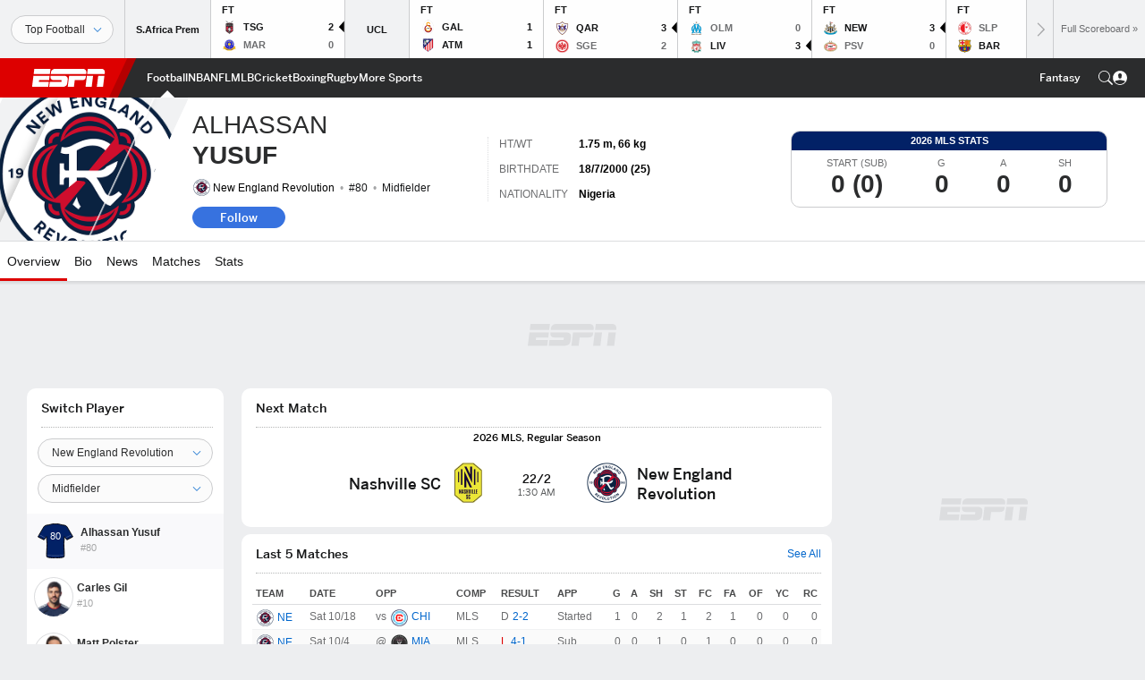

--- FILE ---
content_type: text/html; charset=utf-8
request_url: https://africa.espn.com/football/player/_/id/276684/alhassan-yusuf
body_size: 49015
content:

        <!doctype html>
        <html lang="en">
            <head>
                <meta charSet="utf-8" />

                <!-- ESPNFITT | 190b6260812d | 14265246 | e4131ccb | africa.espn.com | Thu, 22 Jan 2026 01:25:52 GMT -->
                <script>__dataLayer={"pageViewed":false,"helpersEnabled":false,"page":{"author":"","game_id":"","league":"Not Applicable","page_infrastructure":"fitt","placement":"","play_location":"","premium":"","purchase_method":"","referer":"","search_query":"","section":"","story_id":"","story_title":"","start_type":""},"site":{"portal":"sports","application_name":"Espn Web - Fitt","country":"za","edition":"en-za","site":"espnza","language":"en_za","orientation":"desktop"},"pzn":{"affiliate_name":"not authenticated","login_status":"anonymous","betaccountlinked":"no","entitlements":"","has_favorites":"no","hidebetting":"false","has_fantasy":"no","has_notifications":"no","auto_start":"no","userab_1":"","league_manager":"no","paywallshown":"no","isptveauthenticated":"no","ssotveauthenticated":"no","tveauthenticated":"no"},"visitor":{"dssid":"","ad_blocker":"no","wholesale_user":"no","wholesale_mvpd_user":"no","wholesale_provider":"no provider"}}; try{ __dataLayer.visitor = __dataLayer.visitor || {}; __dataLayer.visitor.consent = Object.assign({ isAnonymous: !1 }, JSON.parse(localStorage.getItem('consentToken')).data);}catch(e){}</script>
                <script src="https://dcf.espn.com/TWDC-DTCI/prod/Bootstrap.js"></script>
                <script>
            (function(h,o,u,n,d) {
                h=h[d]=h[d]||{q:[],onReady:function(c){h.q.push(c)}}
                d=o.createElement(u);d.async=1;d.src=n
                n=o.getElementsByTagName(u)[0];n.parentNode.insertBefore(d,n)
            })(window,document,'script','https://www.datadoghq-browser-agent.com/us1/v5/datadog-rum.js','DD_RUM');
            
            window.DD_RUM.onReady(function() {
                window.DD_RUM.setGlobalContext({
                    twdcgrid: {
                        yp_team_id: "67c86818ce5ff1871b58289f",
                        yp_service_id: "67b8d8e244357475ee4bd4b4",
                        datadog_log_index: "observability"
                    }
                });
            });
        </script>
                <title data-react-helmet="true">Alhassan Yusuf - New England Revolution Midfielder - ESPN</title>
                <meta data-react-helmet="true" name="description" content="View the profile of New England Revolution Midfielder Alhassan Yusuf on ESPN. Get the latest news, live stats and game highlights."/><meta data-react-helmet="true" property="fb:app_id" content="116656161708917"/><meta data-react-helmet="true" property="og:site_name" content="ESPN"/><meta data-react-helmet="true" property="og:url" content="https://africa.espn.com/football/player/_/id/276684/alhassan-yusuf"/><meta data-react-helmet="true" property="og:title" content="Alhassan Yusuf - New England Revolution Midfielder - ESPN"/><meta data-react-helmet="true" property="og:description" content="View the profile of New England Revolution Midfielder Alhassan Yusuf on ESPN. Get the latest news, live stats and game highlights."/><meta data-react-helmet="true" property="og:image" content="https://a.espncdn.com/combiner/i?img=/i/teamlogos/soccer/500/189.png"/><meta data-react-helmet="true" property="og:image:width" content="500"/><meta data-react-helmet="true" property="og:image:height" content="500"/><meta data-react-helmet="true" property="og:type" content="athlete"/><meta data-react-helmet="true" name="twitter:site" content="espn"/><meta data-react-helmet="true" name="twitter:url" content="https://africa.espn.com/football/player/_/id/276684/alhassan-yusuf"/><meta data-react-helmet="true" name="twitter:title" content="Alhassan Yusuf - New England Revolution Midfielder - ESPN"/><meta data-react-helmet="true" name="twitter:description" content="View the profile of New England Revolution Midfielder Alhassan Yusuf on ESPN. Get the latest news, live stats and game highlights."/><meta data-react-helmet="true" name="twitter:card" content="summary"/><meta data-react-helmet="true" name="twitter:image" content="https://a.espncdn.com/combiner/i?img=/i/teamlogos/soccer/500/189.png"/><meta data-react-helmet="true" name="twitter:app:name:iphone" content="ESPN"/><meta data-react-helmet="true" name="twitter:app:id:iphone" content="317469184"/><meta data-react-helmet="true" name="twitter:app:name:googleplay" content="ESPN"/><meta data-react-helmet="true" name="twitter:app:id:googleplay" content="com.espn.score_center"/><meta data-react-helmet="true" name="title" content="Alhassan Yusuf - New England Revolution Midfielder - ESPN"/><meta data-react-helmet="true" name="medium" content="website"/>
                <meta name="viewport" content="initial-scale=1.0, maximum-scale=1.0, user-scalable=no" />
                <meta http-equiv="x-ua-compatible" content="IE=edge" />
                <meta property="og:locale" content="en_US" />

                <link href="//cdn1.espn.net" rel="preconnect" />
                <link href='https://tredir.espn.com' rel='preconnect' crossorigin />
                <link href='https://cdn.registerdisney.go.com' rel='preconnect' crossorigin />
                <link href='https://fan.api.espn.com' rel='preconnect' crossorigin />
                <link href='https://cdn.espn.com' rel='preconnect' crossorigin />
                <link href='https://a.espncdn.com' rel='preconnect' crossorigin />
                <link href='https://site.web.api.espn.com' rel='preconnect' crossorigin />
                <link rel="mask-icon" sizes="any" href="https://a.espncdn.com/prod/assets/icons/E.svg" color="#990000" />
                <link rel="shortcut icon" href="https://a.espncdn.com/favicon.ico" />
                <link rel="apple-touch-icon" href="https://a.espncdn.com/wireless/mw5/r1/images/bookmark-icons-v2/espn-icon-57x57.png" />
                <link rel="apple-touch-icon-precomposed" href="https://a.espncdn.com/wireless/mw5/r1/images/bookmark-icons-v2/espn-icon-57x57.png" />
                <link rel="apple-touch-icon-precomposed" sizes="72x72" href="https://a.espncdn.com/wireless/mw5/r1/images/bookmark-icons-v2/espn-icon-72x72.png" />
                <link rel="apple-touch-icon-precomposed" sizes="114x114" href="https://a.espncdn.com/wireless/mw5/r1/images/bookmark-icons-v2/espn-icon-114x114.png" />
                <link rel="apple-touch-icon-precomposed" sizes="152x152" href="https://a.espncdn.com/wireless/mw5/r1/images/bookmark-icons-v2/espn-icon-152x152.png" />

                <link rel="manifest" href="/manifest.json">

                

                
                
                <link data-react-helmet="true" rel="stylesheet" href="//cdn1.espn.net/fitt/e4131ccb5d0d-release-01-20-2026.2.0.3951/client/espnfitt/css/fusion-d7719444.css"/><link data-react-helmet="true" rel="stylesheet" href="//cdn1.espn.net/fitt/e4131ccb5d0d-release-01-20-2026.2.0.3951/client/espnfitt/css/7245-c047e00a.css"/><link data-react-helmet="true" rel="stylesheet" href="//cdn1.espn.net/fitt/e4131ccb5d0d-release-01-20-2026.2.0.3951/client/espnfitt/css/espnfitt-99e7beb3.css"/><link data-react-helmet="true" rel="stylesheet" href="//cdn1.espn.net/fitt/e4131ccb5d0d-release-01-20-2026.2.0.3951/client/espnfitt/css/394-f8f14c08.css"/><link data-react-helmet="true" rel="stylesheet" href="//cdn1.espn.net/fitt/e4131ccb5d0d-release-01-20-2026.2.0.3951/client/espnfitt/css/9290-7bfef9d4.css"/><link data-react-helmet="true" rel="stylesheet" href="//cdn1.espn.net/fitt/e4131ccb5d0d-release-01-20-2026.2.0.3951/client/espnfitt/css/9487-59cfc8c3.css"/><link data-react-helmet="true" rel="stylesheet" href="//cdn1.espn.net/fitt/e4131ccb5d0d-release-01-20-2026.2.0.3951/client/espnfitt/css/9938-521d0ea1.css"/><link data-react-helmet="true" rel="stylesheet" href="//cdn1.espn.net/fitt/e4131ccb5d0d-release-01-20-2026.2.0.3951/client/espnfitt/css/3923-1a174c16.css"/><link data-react-helmet="true" rel="stylesheet" href="//cdn1.espn.net/fitt/e4131ccb5d0d-release-01-20-2026.2.0.3951/client/espnfitt/css/player.soccer-160ad765.css"/><link data-react-helmet="true" rel="canonical" href="https://africa.espn.com/football/player/_/id/276684/alhassan-yusuf"/><link data-react-helmet="true" rel="preload" as="font" type="font/woff2" href="https://a.espncdn.com/fonts/_Publico/PublicoBannerExtraboldWeb.woff2" crossorigin="true"/><link data-react-helmet="true" rel="preload" as="font" type="font/woff2" href="https://a.espncdn.com/fonts/_BentonSans/BentonSansBlack.woff2" crossorigin="true"/><link data-react-helmet="true" rel="preload" as="font" type="font/woff2" href="https://a.espncdn.com/fonts/_BentonSansCond/BentonSansCondBold.woff2" crossorigin="true"/><link data-react-helmet="true" rel="preload" as="font" type="font/woff2" href="https://a.espncdn.com/fonts/_PlayoffProCond/PlayoffProCondBold.woff2" crossorigin="true"/><link data-react-helmet="true" rel="preload" as="font" type="font/woff2" href="https://a.espncdn.com/fonts/_PlayoffProCond/PlayoffProCondBlack.woff2" crossorigin="true"/><link data-react-helmet="true" rel="preload" as="font" type="font/woff2" href="https://a.espncdn.com/fonts/_BentonSans/BentonSansBold.woff2" crossorigin="true"/><link data-react-helmet="true" rel="preload" as="font" type="font/woff2" href="https://a.espncdn.com/fonts/_BentonSans/BentonSansMedium.woff2" crossorigin="true"/><link data-react-helmet="true" rel="preload" as="font" type="font/woff2" href="https://a.espncdn.com/fonts/_BentonSans/BentonSansRegular.woff2" crossorigin="true"/><link data-react-helmet="true" rel="preload" as="font" type="font/woff2" href="https://a.espncdn.com/fonts/_Ignite/ESPNIgniteDisplay-CondensedHeavy-Web.woff2" crossorigin="true"/><link data-react-helmet="true" rel="preload" as="font" type="font/woff2" href="https://a.espncdn.com/fonts/_Ignite/ESPNIgniteText-Regular-Web.woff2" crossorigin="true"/><link data-react-helmet="true" rel="preload" as="font" type="font/woff2" href="https://a.espncdn.com/fonts/_Ignite/ESPNIgniteTextCondensed-Regular-Web.woff2" crossorigin="true"/><link data-react-helmet="true" rel="preload" as="font" type="font/woff2" href="https://a.espncdn.com/fonts/_Ignite/ESPNIgniteTextCondensed-Bold-Web.woff2" crossorigin="true"/><link data-react-helmet="true" rel="alternate" hreflang="en-us" href="https://www.espn.com/soccer/player/_/id/276684/alhassan-yusuf"/><link data-react-helmet="true" rel="alternate" hreflang="pt-br" href="https://www.espn.com.br/futebol/jogador/_/id/276684/alhassan-yusuf"/><link data-react-helmet="true" rel="alternate" hreflang="en-in" href="https://www.espn.in/football/player/_/id/276684/alhassan-yusuf"/><link data-react-helmet="true" rel="alternate" hreflang="en-za" href="https://africa.espn.com/football/player/_/id/276684/alhassan-yusuf"/><link data-react-helmet="true" rel="alternate" hreflang="en-au" href="https://www.espn.com.au/football/player/_/id/276684/alhassan-yusuf"/><link data-react-helmet="true" rel="alternate" hreflang="es-ve" href="https://www.espn.com.ve/futbol/jugador/_/id/276684/alhassan-yusuf"/><link data-react-helmet="true" rel="alternate" hreflang="es-cl" href="https://www.espn.cl/futbol/jugador/_/id/276684/alhassan-yusuf"/><link data-react-helmet="true" rel="alternate" hreflang="es-mx" href="https://www.espn.com.mx/futbol/jugador/_/id/276684/alhassan-yusuf"/><link data-react-helmet="true" rel="alternate" hreflang="es-co" href="https://www.espn.com.co/futbol/jugador/_/id/276684/alhassan-yusuf"/><link data-react-helmet="true" rel="alternate" hreflang="es-pe" href="https://www.espn.com.pe/futbol/jugador/_/id/276684/alhassan-yusuf"/><link data-react-helmet="true" rel="alternate" hreflang="es-ar" href="https://www.espn.com.ar/futbol/jugador/_/id/276684/alhassan-yusuf"/><link data-react-helmet="true" rel="alternate" hreflang="es-us" href="https://espndeportes.espn.com/futbol/jugador/_/id/276684/alhassan-yusuf"/><link data-react-helmet="true" rel="alternate" hreflang="en-ph" href="https://www.espn.ph/football/player/_/id/276684/alhassan-yusuf"/><link data-react-helmet="true" rel="alternate" hreflang="en-gb" href="https://www.espn.co.uk/football/player/_/id/276684/alhassan-yusuf"/><link data-react-helmet="true" rel="alternate" hreflang="en-sg" href="https://www.espn.com.sg/football/player/_/id/276684/alhassan-yusuf"/><link data-react-helmet="true" rel="alternate" hreflang="es-gt" href="https://www.espn.com.gt/futbol/jugador/_/id/276684/alhassan-yusuf"/><link data-react-helmet="true" rel="alternate" hreflang="es-uy" href="https://www.espn.com.uy/futbol/jugador/_/id/276684/alhassan-yusuf"/><link data-react-helmet="true" rel="alternate" hreflang="es-do" href="https://www.espn.com.do/futbol/jugador/_/id/276684/alhassan-yusuf"/><link data-react-helmet="true" rel="alternate" hreflang="es-ec" href="https://www.espn.com.ec/futbol/jugador/_/id/276684/alhassan-yusuf"/><link data-react-helmet="true" rel="alternate" hreflang="es-pa" href="https://www.espn.com.pa/futbol/jugador/_/id/276684/alhassan-yusuf"/><link data-react-helmet="true" rel="alternate" hreflang="es-cr" href="https://www.espn.co.cr/futbol/jugador/_/id/276684/alhassan-yusuf"/><link data-react-helmet="true" rel="alternate" hreflang="nl-nl" href="https://www.espn.nl/voetbal/speler/_/id/276684/alhassan-yusuf"/>
                <script src="//cdn1.espn.net/fitt/e4131ccb5d0d-release-01-20-2026.2.0.3951/client/espnfitt/runtime-061aa144.js" defer></script><script src="//cdn1.espn.net/fitt/e4131ccb5d0d-release-01-20-2026.2.0.3951/client/espnfitt/dmp-sdk-e891f094.js" defer></script><script src="//cdn1.espn.net/fitt/e4131ccb5d0d-release-01-20-2026.2.0.3951/client/espnfitt/7245-b97c7ede.js" defer></script><script src="//cdn1.espn.net/fitt/e4131ccb5d0d-release-01-20-2026.2.0.3951/client/espnfitt/1609-dac15037.js" defer></script><script src="//cdn1.espn.net/fitt/e4131ccb5d0d-release-01-20-2026.2.0.3951/client/espnfitt/9264-abee4af7.js" defer></script><script src="//cdn1.espn.net/fitt/e4131ccb5d0d-release-01-20-2026.2.0.3951/client/espnfitt/394-78560395.js" defer></script><script src="//cdn1.espn.net/fitt/e4131ccb5d0d-release-01-20-2026.2.0.3951/client/espnfitt/1765-53c8f25a.js" defer></script><script src="//cdn1.espn.net/fitt/e4131ccb5d0d-release-01-20-2026.2.0.3951/client/espnfitt/3403-5f1fedbe.js" defer></script><script src="//cdn1.espn.net/fitt/e4131ccb5d0d-release-01-20-2026.2.0.3951/client/espnfitt/6500-6c720148.js" defer></script><script src="//cdn1.espn.net/fitt/e4131ccb5d0d-release-01-20-2026.2.0.3951/client/espnfitt/7278-6b7601e4.js" defer></script><script src="//cdn1.espn.net/fitt/e4131ccb5d0d-release-01-20-2026.2.0.3951/client/espnfitt/2305-bfc4c0e6.js" defer></script><script src="//cdn1.espn.net/fitt/e4131ccb5d0d-release-01-20-2026.2.0.3951/client/espnfitt/9067-08428f8b.js" defer></script><script src="//cdn1.espn.net/fitt/e4131ccb5d0d-release-01-20-2026.2.0.3951/client/espnfitt/174-3ee77f8c.js" defer></script><script src="//cdn1.espn.net/fitt/e4131ccb5d0d-release-01-20-2026.2.0.3951/client/espnfitt/4195-5e18e885.js" defer></script><script src="//cdn1.espn.net/fitt/e4131ccb5d0d-release-01-20-2026.2.0.3951/client/espnfitt/7808-c23e2130.js" defer></script><script src="//cdn1.espn.net/fitt/e4131ccb5d0d-release-01-20-2026.2.0.3951/client/espnfitt/1257-9db929a5.js" defer></script><script src="//cdn1.espn.net/fitt/e4131ccb5d0d-release-01-20-2026.2.0.3951/client/espnfitt/6746-e2a20a3a.js" defer></script><script src="//cdn1.espn.net/fitt/e4131ccb5d0d-release-01-20-2026.2.0.3951/client/espnfitt/9290-cdd4ece3.js" defer></script><script src="//cdn1.espn.net/fitt/e4131ccb5d0d-release-01-20-2026.2.0.3951/client/espnfitt/4162-3e00428a.js" defer></script><script src="//cdn1.espn.net/fitt/e4131ccb5d0d-release-01-20-2026.2.0.3951/client/espnfitt/4923-a0c3ac26.js" defer></script><script src="//cdn1.espn.net/fitt/e4131ccb5d0d-release-01-20-2026.2.0.3951/client/espnfitt/7183-93bf85bb.js" defer></script><script src="//cdn1.espn.net/fitt/e4131ccb5d0d-release-01-20-2026.2.0.3951/client/espnfitt/9487-eae5c821.js" defer></script><script src="//cdn1.espn.net/fitt/e4131ccb5d0d-release-01-20-2026.2.0.3951/client/espnfitt/3242-5001148f.js" defer></script><script src="//cdn1.espn.net/fitt/e4131ccb5d0d-release-01-20-2026.2.0.3951/client/espnfitt/9938-fb7c925d.js" defer></script><script src="//cdn1.espn.net/fitt/e4131ccb5d0d-release-01-20-2026.2.0.3951/client/espnfitt/6319-fa867bd9.js" defer></script><script src="//cdn1.espn.net/fitt/e4131ccb5d0d-release-01-20-2026.2.0.3951/client/espnfitt/3923-60b5c90a.js" defer></script><script src="//cdn1.espn.net/fitt/e4131ccb5d0d-release-01-20-2026.2.0.3951/client/espnfitt/844-a14dd0b8.js" defer></script>
                <link rel="prefetch" href="//cdn1.espn.net/fitt/e4131ccb5d0d-release-01-20-2026.2.0.3951/client/espnfitt/_manifest.js" as="script" /><link rel="prefetch" href="//cdn1.espn.net/fitt/e4131ccb5d0d-release-01-20-2026.2.0.3951/client/espnfitt/espnza-en-b453760b.js" as="script" />
<link rel="prefetch" href="//cdn1.espn.net/fitt/e4131ccb5d0d-release-01-20-2026.2.0.3951/client/espnfitt/espnfitt-9cfcb427.js" as="script" />
<link rel="prefetch" href="//cdn1.espn.net/fitt/e4131ccb5d0d-release-01-20-2026.2.0.3951/client/espnfitt/player.soccer-3e5d3599.js" as="script" />
                <style type="text/css" id="fittLoadingStyle">
   .page-container,
   .Nav__Primary__Menu,
   .Nav__Secondary__Menu,
    .NavSecondary--GamePackage,
   .SoccerPerformers--gamepackage,
   .ScoreCell__Notes--footer,
   .Gamestrip,
   .Ad:before {
       opacity:                    0;
   }
</style>
                <noscript>
            <style type="text/css">
                div.HeaderScoreboardContainer, div.Ad, div.sponsored-content { display: none !important; }
                .page-container,
                .Nav__Primary .Nav__Primary__Menu .Nav__Primary__Menu__Item a,
                .Nav__Primary .Nav__Primary__Menu .Nav__Primary__Menu__Item .Nav__Primary__Menu__Link,
                .Nav__Secondary .Nav__Secondary__Menu .Nav__Secondary__Menu__Title .Nav__Secondary__Menu__Link,
                .Nav__Secondary .Nav__Secondary__Menu .Nav__Secondary__Menu__Item .Nav__Secondary__Menu__Link {
                    opacity: 1;
                }
            </style>
        </noscript>
                
            </head>
            <body class="africa">
                <img width="99999" height="99999" alt="" style="pointer-events: none; position: absolute; top: 0; left: 0; width: 99%; height: 99%; max-width: 99%; max-height: 99%;" src="[data-uri]">
                
                <div id="espnfitt"><div id="DataWrapper"><div id="fitt-analytics"><div id="themeProvider" class="theme-light "><div class="bp-mobileMDPlus bp-mobileLGPlus bp-tabletPlus bp-desktopPlus bp-desktopLGPlus" data-fitt-page-type="player"><div id="lightboxContainer"></div><div class="HeaderScoreboardWrapper"><div class="HeaderScoreboardContainer HeaderScoreboardContainer--loading"><section class="HeaderScoreboard HeaderScoreboard--empty" aria-label="HeaderScoreboard"><button class="HiddenSkip" data-skip="content">Skip to main content</button><button class="HiddenSkip" data-skip="nav">Skip to navigation</button><div class="HeaderScoreboard__Wrapper"><div class="HeaderScoreboard__Carousel"><div class="HeaderScoreboard__Carousel__Nav HeaderScoreboard__Carousel__Nav--prev is-disabled"><svg aria-hidden="true" class="icon__svg" viewBox="0 0 24 24"><use xlink:href="#icon__caret__left"></use></svg></div><div class="HeaderScoreboard__Carousel__Wrapper"><div style="transform:translateX(0px);transition:0.7s ease"><div class="HeaderScoreboard__Events"><div class="HeaderScoreboard__SportSection"><div class="ScoreCell ScoreCell--md ScoreCell--noLinks" role="group"><a class="ScoreCell__LinkOverlay"></a><div class="ScoreCell__Link"><div class="ScoreCell__Link__Event__Detail"><div class="ScoreCell__CompetitorDetails"><ul class="ScoreCell__Competitors"></ul></div></div></div></div></div></div></div></div><div class="HeaderScoreboard__Carousel__Nav HeaderScoreboard__Carousel__Nav--next is-disabled"><svg aria-hidden="true" class="icon__svg" viewBox="0 0 24 24"><use xlink:href="#icon__caret__right"></use></svg></div></div></div></section></div></div><header class="db Site__Header__Wrapper sticky"><div class="Site__Header db left-0 top-0 w-100 bg-clr-gray-02"><nav class="Nav__Primary center flex justify-between items-center" aria-label="Global Navigation"><div class="Nav__Primary__Section Nav__Primary__Section--left"><div class="Nav__Primary__Branding__Logo"><div class="Nav__Primary__Branding__Wrapper"><a class="AnchorLink Nav__Primary__Branding Nav__Primary__Branding--espn" tabindex="0" data-track-nav_layer="global nav" data-track-nav_item="espn-logo" aria-label="ESPN Home Page" href="/">ESPN</a></div></div><ul class="Nav__Primary__Menu flex Nav__Primary__Menu--left w-100"><div><li class="Nav__Primary__Menu__Item flex items-center relative Nav__Primary__Menu__Item--active Nav__Primary__Menu__Item--espnza-en n7 Nav__AccessibleMenuItem_Wrapper" data-testid="NavAccessibleMenuItem"><a class="AnchorLink Button--unstyled Nav__Primary__Menu__Link clr-white flex items-center" tabindex="0" aria-label="ESPN Football Home Page" href="/football/" id="nav-link-undefined" aria-selected="true" data-track-nav_item="football" data-track-nav_layer="global nav"><div class="Nav__Primary__Menu__Item--button-container"><span class="Nav__Text Nav__Primary__Menu__Item--text" data-resource-id="player.football_tab">Football</span></div></a><button aria-label="Football" aria-expanded="false" class="Button--unstyled Nav__Primary__Menu__Toggle" tabindex="0" aria-haspopup="true"><svg role="img" aria-hidden="true" class="Nav__SubmenuIndicatorIcon icon__svg fill-clr-white icon_svg--dark icon__svg" viewBox="0 0 24 24"><title id="undefined-submenu">Football</title><use xlink:href="#icon__caret__down"></use></svg></button></li></div><div><li class="Nav__Primary__Menu__Item flex items-center relative Nav__Primary__Menu__Item--espnza-en n7 Nav__AccessibleMenuItem_Wrapper" data-testid="NavAccessibleMenuItem"><a class="AnchorLink Button--unstyled Nav__Primary__Menu__Link clr-white flex items-center" tabindex="0" aria-label="ESPN NBA Home Page" href="/nba/" id="nav-link-undefined" aria-selected="false" data-track-nav_item="nba" data-track-nav_layer="global nav"><div class="Nav__Primary__Menu__Item--button-container"><span class="Nav__Text Nav__Primary__Menu__Item--text" data-resource-id="player.nba_tab">NBA</span></div></a><button aria-label="NBA" aria-expanded="false" class="Button--unstyled Nav__Primary__Menu__Toggle" tabindex="0" aria-haspopup="true"><svg role="img" aria-hidden="true" class="Nav__SubmenuIndicatorIcon icon__svg fill-clr-white icon_svg--dark icon__svg" viewBox="0 0 24 24"><title id="undefined-submenu">NBA</title><use xlink:href="#icon__caret__down"></use></svg></button></li></div><div><li class="Nav__Primary__Menu__Item flex items-center relative Nav__Primary__Menu__Item--espnza-en n7 Nav__AccessibleMenuItem_Wrapper" data-testid="NavAccessibleMenuItem"><a class="AnchorLink Button--unstyled Nav__Primary__Menu__Link clr-white flex items-center" tabindex="0" aria-label="ESPN NFL Home Page" href="/nfl/" id="nav-link-undefined" aria-selected="false" data-track-nav_item="nfl" data-track-nav_layer="global nav"><div class="Nav__Primary__Menu__Item--button-container"><span class="Nav__Text Nav__Primary__Menu__Item--text" data-resource-id="player.nfl_tab">NFL</span></div></a><button aria-label="NFL" aria-expanded="false" class="Button--unstyled Nav__Primary__Menu__Toggle" tabindex="0" aria-haspopup="true"><svg role="img" aria-hidden="true" class="Nav__SubmenuIndicatorIcon icon__svg fill-clr-white icon_svg--dark icon__svg" viewBox="0 0 24 24"><title id="undefined-submenu">NFL</title><use xlink:href="#icon__caret__down"></use></svg></button></li></div><div><li class="Nav__Primary__Menu__Item flex items-center relative Nav__Primary__Menu__Item--espnza-en n7 Nav__AccessibleMenuItem_Wrapper" data-testid="NavAccessibleMenuItem"><a class="AnchorLink Button--unstyled Nav__Primary__Menu__Link clr-white flex items-center" tabindex="0" aria-label="ESPN MLB Home Page" href="/mlb/" id="nav-link-undefined" aria-selected="false" data-track-nav_item="mlb" data-track-nav_layer="global nav"><div class="Nav__Primary__Menu__Item--button-container"><span class="Nav__Text Nav__Primary__Menu__Item--text" data-resource-id="player.mlb_tab">MLB</span></div></a><button aria-label="MLB" aria-expanded="false" class="Button--unstyled Nav__Primary__Menu__Toggle" tabindex="0" aria-haspopup="true"><svg role="img" aria-hidden="true" class="Nav__SubmenuIndicatorIcon icon__svg fill-clr-white icon_svg--dark icon__svg" viewBox="0 0 24 24"><title id="undefined-submenu">MLB</title><use xlink:href="#icon__caret__down"></use></svg></button></li></div><div><li class="Nav__Primary__Menu__Item flex items-center relative Nav__Primary__Menu__Item--espnza-en n7 Nav__AccessibleMenuItem_Wrapper" data-testid="NavAccessibleMenuItem"><a class="AnchorLink Button--unstyled Nav__Primary__Menu__Link clr-white flex items-center" tabindex="0" aria-label="ESPN Cricket Home Page" href="/cricket/" id="nav-link-undefined" aria-selected="false" data-track-nav_item="cricket" data-track-nav_layer="global nav"><div class="Nav__Primary__Menu__Item--button-container"><span class="Nav__Text Nav__Primary__Menu__Item--text" data-resource-id="player.cricket_tab">Cricket</span></div></a><button aria-label="Cricket" aria-expanded="false" class="Button--unstyled Nav__Primary__Menu__Toggle" tabindex="0" aria-haspopup="true"><svg role="img" aria-hidden="true" class="Nav__SubmenuIndicatorIcon icon__svg fill-clr-white icon_svg--dark icon__svg" viewBox="0 0 24 24"><title id="undefined-submenu">Cricket</title><use xlink:href="#icon__caret__down"></use></svg></button></li></div><div><li class="Nav__Primary__Menu__Item flex items-center relative Nav__Primary__Menu__Item--espnza-en n7 Nav__AccessibleMenuItem_Wrapper" data-testid="NavAccessibleMenuItem"><a class="AnchorLink Button--unstyled Nav__Primary__Menu__Link clr-white flex items-center" tabindex="0" aria-label="ESPN Boxing Home Page" href="/boxing/" id="nav-link-undefined" aria-selected="false" data-track-nav_item="boxing" data-track-nav_layer="global nav"><div class="Nav__Primary__Menu__Item--button-container"><span class="Nav__Text Nav__Primary__Menu__Item--text" data-resource-id="player.boxing_tab">Boxing</span></div></a><button aria-label="Boxing" aria-expanded="false" class="Button--unstyled Nav__Primary__Menu__Toggle" tabindex="0" aria-haspopup="true"><svg role="img" aria-hidden="true" class="Nav__SubmenuIndicatorIcon icon__svg fill-clr-white icon_svg--dark icon__svg" viewBox="0 0 24 24"><title id="undefined-submenu">Boxing</title><use xlink:href="#icon__caret__down"></use></svg></button></li></div><div><li class="Nav__Primary__Menu__Item flex items-center relative Nav__Primary__Menu__Item--espnza-en n7 Nav__AccessibleMenuItem_Wrapper" data-testid="NavAccessibleMenuItem"><a class="AnchorLink Button--unstyled Nav__Primary__Menu__Link clr-white flex items-center" tabindex="0" aria-label="ESPN Rugby Home Page" href="/rugby/" id="nav-link-undefined" aria-selected="false" data-track-nav_item="rugby" data-track-nav_layer="global nav"><div class="Nav__Primary__Menu__Item--button-container"><span class="Nav__Text Nav__Primary__Menu__Item--text" data-resource-id="player.rugby_tab">Rugby</span></div></a><button aria-label="Rugby" aria-expanded="false" class="Button--unstyled Nav__Primary__Menu__Toggle" tabindex="0" aria-haspopup="true"><svg role="img" aria-hidden="true" class="Nav__SubmenuIndicatorIcon icon__svg fill-clr-white icon_svg--dark icon__svg" viewBox="0 0 24 24"><title id="undefined-submenu">Rugby</title><use xlink:href="#icon__caret__down"></use></svg></button></li></div><div><li class="Nav__Primary__Menu__Item flex items-center relative Nav__Primary__Menu__Item--espnza-en n7 Nav__AccessibleMenuItem_Wrapper" data-testid="NavAccessibleMenuItem"><a class="AnchorLink Button--unstyled Nav__Primary__Menu__Link clr-white flex items-center" tabindex="0" aria-label="ESPN More Sports Home Page" href="#" id="nav-link-undefined" aria-selected="false" data-track-nav_item="more sports" data-track-nav_layer="global nav"><span class="Nav__Text Nav__Primary__Menu__Item--text" data-resource-id="player.moresports_tab">More Sports</span></a><button aria-label="More Sports" aria-expanded="false" class="Button--unstyled Nav__Primary__Menu__Toggle" tabindex="0" aria-haspopup="true"><svg role="img" aria-hidden="true" class="Nav__SubmenuIndicatorIcon icon__svg fill-clr-white icon_svg--dark icon__svg" viewBox="0 0 24 24"><title id="undefined-submenu">More Sports</title><use xlink:href="#icon__caret__down"></use></svg></button></li></div></ul></div><div class="Nav__Primary__Section Nav__Primary__Section--right"><ul class="Nav__Primary__Menu flex Nav__Primary__Menu--right flex-none"><div><li class="Nav__Primary__Menu__Item flex items-center relative Nav__Primary__Menu__Item--espnza-en n7 Nav__AccessibleMenuItem_Wrapper" data-testid="NavAccessibleMenuItem"><a class="AnchorLink Button--unstyled Nav__Primary__Menu__Link clr-white flex items-center" tabindex="0" href="/fantasy/" id="nav-link-undefined" aria-selected="false" data-track-nav_item="fantasy" data-track-nav_layer="global nav"><div class="Nav__Primary__Menu__Item--button-container"><span class="Nav__Text Nav__Primary__Menu__Item--text" data-resource-id="player.fantasy_tab">Fantasy</span></div></a><button aria-label="Fantasy" aria-expanded="false" class="Button--unstyled Nav__Primary__Menu__Toggle" tabindex="0" aria-haspopup="true"><svg role="img" aria-hidden="true" class="Nav__SubmenuIndicatorIcon icon__svg fill-clr-white icon_svg--dark icon__svg" viewBox="0 0 24 24"><title id="undefined-submenu">Fantasy</title><use xlink:href="#icon__caret__down"></use></svg></button></li></div></ul><ul class="Nav__Primary__Menu flex Nav__Primary__Menu--right flex-none"><li class="Nav__Primary__Menu__Item Nav__Search flex-none relative"><div class="Nav__Search__Toggle"><svg aria-expanded="false" tabindex="0" role="button" aria-hidden="false" aria-labelledby="navSearchLabel" class="icon__svg" viewBox="0 0 24 24"><title id="navSearchLabel">Search</title><use xlink:href="#icon__search__v2"></use></svg></div></li></ul></div></nav></div></header><div id="fittBGContainer"><div id="fittBGContainerInner"><div id="fittBGContainerInside"><div id="fittBGAd" data-box-type="fitt-adbox-wallpaper"><div class="Ad ad-slot" data-slot-type="wallpaper" data-collapse-before-load="true" data-exclude-bp="s,m" data-slot-kvps="pos=wallpaper"></div></div></div></div></div><main id="fittPageContainer" tabindex="-1"><div data-box-type="fitt-adbox-exclusions"><div class="Ad ad-slot" data-slot-type="exclusions" data-category-exclusion="true" data-slot-kvps="pos=exclusions"></div></div><div class="pageContent"><div class="StickyContainer" data-sticky-parent="true"><div class="ResponsiveWrapper"><div class="PlayerHeader w-100 overflow-hidden bb PlayerHeader--desktop-lg bg-clr-white brdr-clr-gray-07"><div class="PlayerHeader__Container w-100 center flex relative items-center justify-between"><div class="PlayerHeader__Left flex items-center justify-start overflow-hidden brdr-clr-gray-09"><div class="PlayerHeader__Main flex items-center"><div class="PlayerHeader__Image_Container overflow-hidden bg-clr-gray-09"><div class="PlayerHeader__Image"><figure class="Image aspect-ratio--parent PlayerHeader__Logo PlayerHeader__Logo--opaque"><div class="RatioFrame aspect-ratio--1x1"></div><div class="Image__Wrapper aspect-ratio--child"><img alt="New England Revolution" class="" data-mptype="image" src="[data-uri]"/></div></figure><div class="PlayerHeader__Overlay_Detail"></div><div class="PlayerHeader__Overlay PlayerHeader__Overlay--right"></div><div class="PlayerHeader__Overlay PlayerHeader__Overlay--right PlayerHeader__Overlay--opaque"></div></div><div class="PlayerHeader__Overlay PlayerHeader__Overlay--left"></div></div><div class="PlayerHeader__Main_Aside min-w-0 flex-grow flex-basis-0"><h1 class="PlayerHeader__Name flex flex-column ttu fw-bold pr4 h2" data-resource-id="playerinfo.Alhassan Yusuf_text"><span class="truncate min-w-0 fw-light">Alhassan</span><span class="truncate min-w-0">Yusuf</span></h1><div class="PlayerHeader__Team n8 mt3 mb4 flex items-center mt3 mb4 clr-gray-01"><img alt="New England Revolution" class="Image Logo Logo__sm" title="New England Revolution" data-mptype="image" src="[data-uri]"/><ul class="PlayerHeader__Team_Info list flex pt1 pr4 min-w-0 flex-basis-0 flex-shrink flex-grow nowrap"><li class="truncate min-w-0"><a class="AnchorLink clr-black" tabindex="0" data-clubhouse-uid="s:600~t:189" href="https://africa.espn.com/football/club/_/id/189/new-england-revolution">New England Revolution</a></li><li class="">#80</li><li class="">Midfielder</li></ul></div></div></div><div class="PlayerHeader__Bio pv5"><div class="flex brdr-clr-gray-07 pl4 bl bl--dotted n8 brdr-clr-gray-07"><ul class="PlayerHeader__Bio_List flex flex-column list clr-gray-04"><li><div class="ttu" data-resource-id="playerinfo.1.75 m, 66 kg_text">HT/WT</div><div class="fw-medium clr-black"><div>1.75 m, 66 kg</div></div></li><li><div class="ttu" data-resource-id="playerinfo.18/7/2000 (25)_text">Birthdate</div><div class="fw-medium clr-black"><div>18/7/2000 (25)</div></div></li><li><div class="ttu" data-resource-id="playerinfo.Nigeria_text">Nationality</div><div class="fw-medium clr-black"><div>Nigeria</div></div></li></ul></div></div></div><div class="PlayerHeader__Right flex align-center pr7"><aside class="StatBlock br-5 ba overflow-hidden flex-expand StatBlock--multiple bg-clr-white brdr-clr-gray-06 PlayerHeader__StatBlock"><h2 class="StatBlock__Header tc ttu clr-white h9 pv2 ph2 truncate list" style="background-color:#022166;color:#ffffff">2026 MLS Stats</h2><ul class="StatBlock__Content flex list ph4 pv3 justify-between"><li class="flex-expand"><div class="StatBlockInner"><div class="StatBlockInner__Label tc clr-gray-04 n9" aria-label="Starts-Substitute Appearances">START (SUB)</div><div class="StatBlockInner__Value tc fw-medium n2 clr-gray-02">0 (0)</div></div></li><li class="flex-expand"><div class="StatBlockInner"><div class="StatBlockInner__Label tc clr-gray-04 n9" aria-label="Total Goals">G</div><div class="StatBlockInner__Value tc fw-medium n2 clr-gray-02">0</div></div></li><li class="flex-expand"><div class="StatBlockInner"><div class="StatBlockInner__Label tc clr-gray-04 n9" aria-label="Assists">A</div><div class="StatBlockInner__Value tc fw-medium n2 clr-gray-02">0</div></div></li><li class="flex-expand"><div class="StatBlockInner"><div class="StatBlockInner__Label tc clr-gray-04 n9" aria-label="Shots">SH</div><div class="StatBlockInner__Value tc fw-medium n2 clr-gray-02">0</div></div></li></ul></aside></div></div></div></div><div class="" data-sticky="true"><nav class="Nav__Secondary bg-clr-white brdr-clr-gray-03" aria-label="Secondary Navigation" data-testid="Nav_Secondary"><div class="Nav__Secondary__Inner"><ul class="Nav__Secondary__Menu center flex items-center relative"><div><li class="Nav__Secondary__Menu__Item flex items-center n7 relative Nav__Secondary__Menu__Item--active n7 Nav__AccessibleMenuItem_Wrapper" data-testid="NavAccessibleMenuItem"><a class="AnchorLink Button--unstyled Nav__Secondary__Menu__Link clr-gray-01 flex items-center ph3" tabindex="0" href="/football/player/_/id/276684/alhassan-yusuf" id="nav-link-undefined" aria-selected="true" data-track-nav_item="overview" data-track-nav_layer="secondary nav"><span class="Nav__Text" data-resource-id="player.overview_tab">Overview</span></a></li></div><div><li class="Nav__Secondary__Menu__Item flex items-center n7 relative n7 Nav__AccessibleMenuItem_Wrapper" data-testid="NavAccessibleMenuItem"><a class="AnchorLink Button--unstyled Nav__Secondary__Menu__Link clr-gray-01 flex items-center ph3" tabindex="0" href="/football/player/bio/_/id/276684/alhassan-yusuf" id="nav-link-undefined" aria-selected="false" data-track-nav_item="bio" data-track-nav_layer="secondary nav"><span class="Nav__Text" data-resource-id="player.bio_tab">Bio</span></a></li></div><div><li class="Nav__Secondary__Menu__Item flex items-center n7 relative n7 Nav__AccessibleMenuItem_Wrapper" data-testid="NavAccessibleMenuItem"><a class="AnchorLink Button--unstyled Nav__Secondary__Menu__Link clr-gray-01 flex items-center ph3" tabindex="0" href="/football/player/news/_/id/276684/alhassan-yusuf" id="nav-link-undefined" aria-selected="false" data-track-nav_item="news" data-track-nav_layer="secondary nav"><span class="Nav__Text" data-resource-id="player.news_tab">News</span></a></li></div><div><li class="Nav__Secondary__Menu__Item flex items-center n7 relative n7 Nav__AccessibleMenuItem_Wrapper" data-testid="NavAccessibleMenuItem"><a class="AnchorLink Button--unstyled Nav__Secondary__Menu__Link clr-gray-01 flex items-center ph3" tabindex="0" href="/football/player/matches/_/id/276684/alhassan-yusuf" id="nav-link-undefined" aria-selected="false" data-track-nav_item="matches" data-track-nav_layer="secondary nav"><span class="Nav__Text" data-resource-id="player.matches_tab">Matches</span></a></li></div><div><li class="Nav__Secondary__Menu__Item flex items-center n7 relative n7 Nav__AccessibleMenuItem_Wrapper" data-testid="NavAccessibleMenuItem"><a class="AnchorLink Button--unstyled Nav__Secondary__Menu__Link clr-gray-01 flex items-center ph3" tabindex="0" href="/football/player/stats/_/id/276684/alhassan-yusuf" id="nav-link-undefined" aria-selected="false" data-track-nav_item="stats" data-track-nav_layer="secondary nav"><span class="Nav__Text" data-resource-id="player.stats_tab">Stats</span></a></li></div></ul></div></nav></div><div class="" data-sticky="true"><div class="StickyContainer--gradient"></div></div><div data-box-type="fitt-adbox-banner"><div class="Ad Ad--banner ad-slot" data-slot-type="banner" data-slot-kvps="pos=banner"></div></div><div class=""><div class="PageLayout page-container cf PageLayout--desktopLg PageLayout--273"><div class="PageLayout__LeftAside" role="complementary"><section class="Card SwitchPlayer"><header class="Card__Header" aria-label="Switch Player"><div class="Card__Header__Title__Wrapper"><h3 class="Card__Header__Title Card__Header__Title--no-theme">Switch Player</h3></div></header><div class="Wrapper Card__Content"><form class="pa4"><div class="dropdown w-100"><svg aria-hidden="true" class="dropdown__arrow icon__svg" viewBox="0 0 24 24"><use xlink:href="#icon__caret__down"></use></svg><select class="dropdown__select" style="text-overflow:ellipsis;overflow:hidden;width:100%" aria-label="Team" name="1769045152511::588b0000::888b19a5:5e04:0919:83bb:9fb2230e34d6"><option data-url="#" value="18418">Atlanta United FC</option><option data-url="#" value="20906">Austin FC</option><option data-url="#" value="9720">CF Montréal</option><option data-url="#" value="21300">Charlotte FC</option><option data-url="#" value="182">Chicago Fire FC</option><option data-url="#" value="184">Colorado Rapids</option><option data-url="#" value="183">Columbus Crew</option><option data-url="#" value="193">D.C. United</option><option data-url="#" value="18267">FC Cincinnati</option><option data-url="#" value="185">FC Dallas</option><option data-url="#" value="6077">Houston Dynamo FC</option><option data-url="#" value="20232">Inter Miami CF</option><option data-url="#" value="187">LA Galaxy</option><option data-url="#" value="18966">LAFC</option><option data-url="#" value="17362">Minnesota United FC</option><option data-url="#" value="18986">Nashville SC</option><option selected="" data-url="#" value="189">New England Revolution</option><option data-url="#" value="17606">New York City FC</option><option data-url="#" value="190">New York Red Bulls</option><option data-url="#" value="12011">Orlando City SC</option><option data-url="#" value="10739">Philadelphia Union</option><option data-url="#" value="9723">Portland Timbers</option><option data-url="#" value="4771">Real Salt Lake</option><option data-url="#" value="22529">San Diego FC</option><option data-url="#" value="191">San Jose Earthquakes</option><option data-url="#" value="9726">Seattle Sounders FC</option><option data-url="#" value="186">Sporting Kansas City</option><option data-url="#" value="21812">St. Louis CITY SC</option><option data-url="#" value="7318">Toronto FC</option><option data-url="#" value="9727">Vancouver Whitecaps</option></select></div><div class="dropdown w-100 mt3"><svg aria-hidden="true" class="dropdown__arrow icon__svg" viewBox="0 0 24 24"><use xlink:href="#icon__caret__down"></use></svg><select class="dropdown__select" style="text-overflow:ellipsis;overflow:hidden;width:100%" aria-label="Position" name="1769045152511::58430000::3e84896d:f021:f88e:1990:4ea25df239d4"><option data-url="#" value="19">Forward</option><option selected="" data-url="#" value="10">Midfielder</option><option data-url="#" value="2">Defender</option><option data-url="#" value="1">Goalkeeper</option></select></div></form><ul><li><div class="SwitchPlayer__athlete_link ph3 db SwitchPlayer__athlete_link--active"><div class="SwitchPlayer__athlete flex items-center brdr-clr-gray-07 bb bb--dotted"><div class="jerseyV2 headshot-jerseyV2--md" aria-hidden="true"><svg class="jerseySVG" viewBox="0 0 94.9 92.2"><path fill="#022166" d="M79 10.1c-2.6-4.7-6.7-5.2-10.6-5.7-3.9-.5-11.9-2.7-12.5-2.9-3.2-1-5.8.2-8.5.2-2.8 0-5.4-1.2-8.5-.2-.6.2-8.6 2.3-12.5 2.9-3.9.5-8 1.1-10.6 5.7-2.6 4.7-14.7 25.3-14.7 25.3l16 8.1 6.3-8.8s1.7 14.1 1.7 21.5-1.9 25.2-.8 31.8c0 0 1.1 3.2 22 3.2h2.3c20.9 0 21.9-3.2 21.9-3.2 1.1-6.6-.6-24.3-.6-31.7s1.5-21.6 1.5-21.6l6.3 8.7 16-8.1c.1.1-12.1-20.5-14.7-25.2z"></path><g opacity=".4"><path fill="#FFF" d="M4.764 29.32l16.305 8.307-.5.98L4.265 30.3zM90.317 29.37l.5.982-16.312 8.3-.5-.982zM48.7 85.7h-2.3c-20.3 0-22.3-3-22.6-3.5l1-.4c.1.1 2 2.9 21.5 2.9h2.3C68.1 84.7 70 82 70 81.9l1 .4c0 .5-2 3.4-22.3 3.4z"></path></g><path fill="none" stroke="#000" stroke-width="2.235" stroke-linejoin="round" stroke-miterlimit="10" d="M79 10.1c-2.6-4.7-6.7-5.2-10.6-5.7-3.9-.5-11.9-2.7-12.5-2.9-3.2-1-5.8.2-8.5.2-2.8 0-5.4-1.2-8.5-.2-.6.2-8.6 2.3-12.5 2.9-3.9.5-8 1.1-10.6 5.7-2.6 4.7-14.7 25.3-14.7 25.3l16 8.1 6.3-8.8s1.7 14.1 1.7 21.5-1.9 25.2-.8 31.8c0 0 1.1 3.2 22 3.2h2.3c20.9 0 21.9-3.2 21.9-3.2 1.1-6.6-.6-24.3-.6-31.7s1.5-21.6 1.5-21.6l6.3 8.7 16-8.1c.1.1-12.1-20.5-14.7-25.2z"></path></svg><div class="headshot-jerseyV2__player-number" style="color:#ffffff">80</div></div><div class="SwitchPlayer__athlete_info ml2"><div class="hs8 clr-gray-02">Alhassan Yusuf</div><span class="ns9 clr-gray-05">#80</span></div></div></div></li><li><a class="AnchorLink SwitchPlayer__athlete_link ph3 db" tabindex="0" data-track-nav_item="player:switch player" data-player-uid="s:600~a:152168" href="/football/player/_/id/152168/carles-gil"><div class="SwitchPlayer__athlete flex items-center brdr-clr-gray-07 bb bb--dotted"><div class="headshot inline-block relative headshot--md"><figure class="Image aspect-ratio--parent"><div class="RatioFrame aspect-ratio--1x1"></div><div class="Image__Wrapper aspect-ratio--child"><img alt="Carles Gil" class="" title="Carles Gil" data-mptype="image" src="[data-uri]"/></div></figure></div><div class="SwitchPlayer__athlete_info ml2"><div class="hs8 clr-gray-02">Carles Gil</div><span class="ns9 clr-gray-05">#10</span></div></div></a></li><li><a class="AnchorLink SwitchPlayer__athlete_link ph3 db" tabindex="0" data-track-nav_item="player:switch player" data-player-uid="s:600~a:216609" href="/football/player/_/id/216609/matt-polster"><div class="SwitchPlayer__athlete flex items-center brdr-clr-gray-07 bb bb--dotted"><div class="headshot inline-block relative headshot--md"><figure class="Image aspect-ratio--parent"><div class="RatioFrame aspect-ratio--1x1"></div><div class="Image__Wrapper aspect-ratio--child"><img alt="Matt Polster" class="" title="Matt Polster" data-mptype="image" src="[data-uri]"/></div></figure></div><div class="SwitchPlayer__athlete_info ml2"><div class="hs8 clr-gray-02">Matt Polster</div><span class="ns9 clr-gray-05">#8</span></div></div></a></li><li><a class="AnchorLink SwitchPlayer__athlete_link ph3 db" tabindex="0" data-track-nav_item="player:switch player" data-player-uid="s:600~a:251806" href="/football/player/_/id/251806/jackson-yueill"><div class="SwitchPlayer__athlete flex items-center brdr-clr-gray-07 bb bb--dotted"><div class="headshot inline-block relative headshot--md"><figure class="Image aspect-ratio--parent"><div class="RatioFrame aspect-ratio--1x1"></div><div class="Image__Wrapper aspect-ratio--child"><img alt="Jackson Yueill" class="" title="Jackson Yueill" data-mptype="image" src="[data-uri]"/></div></figure></div><div class="SwitchPlayer__athlete_info ml2"><div class="hs8 clr-gray-02">Jackson Yueill</div><span class="ns9 clr-gray-05">#14</span></div></div></a></li><li><a class="AnchorLink SwitchPlayer__athlete_link ph3 db" tabindex="0" data-track-nav_item="player:switch player" data-player-uid="s:600~a:326775" href="/football/player/_/id/326775/jack-panayotou"><div class="SwitchPlayer__athlete flex items-center brdr-clr-gray-07 bb bb--dotted"><div class="headshot inline-block relative headshot--md"><figure class="Image aspect-ratio--parent"><div class="RatioFrame aspect-ratio--1x1"></div><div class="Image__Wrapper aspect-ratio--child"><img alt="Jack Panayotou" class="" title="Jack Panayotou" data-mptype="image" src="[data-uri]"/></div></figure></div><div class="SwitchPlayer__athlete_info ml2"><div class="hs8 clr-gray-02">Jack Panayotou</div><span class="ns9 clr-gray-05">#22</span></div></div></a></li><li><a class="AnchorLink SwitchPlayer__athlete_link ph3 db" tabindex="0" data-track-nav_item="player:switch player" data-player-uid="s:600~a:376802" href="/football/player/_/id/376802/allan-oyirwoth"><div class="SwitchPlayer__athlete flex items-center brdr-clr-gray-07 bb bb--dotted"><div class="jerseyV2 headshot-jerseyV2--md" aria-hidden="true"><svg class="jerseySVG" viewBox="0 0 94.9 92.2"><path fill="#022166" d="M79 10.1c-2.6-4.7-6.7-5.2-10.6-5.7-3.9-.5-11.9-2.7-12.5-2.9-3.2-1-5.8.2-8.5.2-2.8 0-5.4-1.2-8.5-.2-.6.2-8.6 2.3-12.5 2.9-3.9.5-8 1.1-10.6 5.7-2.6 4.7-14.7 25.3-14.7 25.3l16 8.1 6.3-8.8s1.7 14.1 1.7 21.5-1.9 25.2-.8 31.8c0 0 1.1 3.2 22 3.2h2.3c20.9 0 21.9-3.2 21.9-3.2 1.1-6.6-.6-24.3-.6-31.7s1.5-21.6 1.5-21.6l6.3 8.7 16-8.1c.1.1-12.1-20.5-14.7-25.2z"></path><g opacity=".4"><path fill="#FFF" d="M4.764 29.32l16.305 8.307-.5.98L4.265 30.3zM90.317 29.37l.5.982-16.312 8.3-.5-.982zM48.7 85.7h-2.3c-20.3 0-22.3-3-22.6-3.5l1-.4c.1.1 2 2.9 21.5 2.9h2.3C68.1 84.7 70 82 70 81.9l1 .4c0 .5-2 3.4-22.3 3.4z"></path></g><path fill="none" stroke="#000" stroke-width="2.235" stroke-linejoin="round" stroke-miterlimit="10" d="M79 10.1c-2.6-4.7-6.7-5.2-10.6-5.7-3.9-.5-11.9-2.7-12.5-2.9-3.2-1-5.8.2-8.5.2-2.8 0-5.4-1.2-8.5-.2-.6.2-8.6 2.3-12.5 2.9-3.9.5-8 1.1-10.6 5.7-2.6 4.7-14.7 25.3-14.7 25.3l16 8.1 6.3-8.8s1.7 14.1 1.7 21.5-1.9 25.2-.8 31.8c0 0 1.1 3.2 22 3.2h2.3c20.9 0 21.9-3.2 21.9-3.2 1.1-6.6-.6-24.3-.6-31.7s1.5-21.6 1.5-21.6l6.3 8.7 16-8.1c.1.1-12.1-20.5-14.7-25.2z"></path></svg><div class="headshot-jerseyV2__player-number" style="color:#ffffff">18</div></div><div class="SwitchPlayer__athlete_info ml2"><div class="hs8 clr-gray-02">Allan Oyirwoth</div><span class="ns9 clr-gray-05">#18</span></div></div></a></li><li><a class="AnchorLink SwitchPlayer__athlete_link ph3 db" tabindex="0" data-track-nav_item="player:switch player" data-player-uid="s:600~a:400745" href="/football/player/_/id/400745/eric-klein"><div class="SwitchPlayer__athlete flex items-center brdr-clr-gray-07 bb bb--dotted"><div class="jerseyV2 headshot-jerseyV2--md" aria-hidden="true"><svg class="jerseySVG" viewBox="0 0 94.9 92.2"><path fill="#022166" d="M79 10.1c-2.6-4.7-6.7-5.2-10.6-5.7-3.9-.5-11.9-2.7-12.5-2.9-3.2-1-5.8.2-8.5.2-2.8 0-5.4-1.2-8.5-.2-.6.2-8.6 2.3-12.5 2.9-3.9.5-8 1.1-10.6 5.7-2.6 4.7-14.7 25.3-14.7 25.3l16 8.1 6.3-8.8s1.7 14.1 1.7 21.5-1.9 25.2-.8 31.8c0 0 1.1 3.2 22 3.2h2.3c20.9 0 21.9-3.2 21.9-3.2 1.1-6.6-.6-24.3-.6-31.7s1.5-21.6 1.5-21.6l6.3 8.7 16-8.1c.1.1-12.1-20.5-14.7-25.2z"></path><g opacity=".4"><path fill="#FFF" d="M4.764 29.32l16.305 8.307-.5.98L4.265 30.3zM90.317 29.37l.5.982-16.312 8.3-.5-.982zM48.7 85.7h-2.3c-20.3 0-22.3-3-22.6-3.5l1-.4c.1.1 2 2.9 21.5 2.9h2.3C68.1 84.7 70 82 70 81.9l1 .4c0 .5-2 3.4-22.3 3.4z"></path></g><path fill="none" stroke="#000" stroke-width="2.235" stroke-linejoin="round" stroke-miterlimit="10" d="M79 10.1c-2.6-4.7-6.7-5.2-10.6-5.7-3.9-.5-11.9-2.7-12.5-2.9-3.2-1-5.8.2-8.5.2-2.8 0-5.4-1.2-8.5-.2-.6.2-8.6 2.3-12.5 2.9-3.9.5-8 1.1-10.6 5.7-2.6 4.7-14.7 25.3-14.7 25.3l16 8.1 6.3-8.8s1.7 14.1 1.7 21.5-1.9 25.2-.8 31.8c0 0 1.1 3.2 22 3.2h2.3c20.9 0 21.9-3.2 21.9-3.2 1.1-6.6-.6-24.3-.6-31.7s1.5-21.6 1.5-21.6l6.3 8.7 16-8.1c.1.1-12.1-20.5-14.7-25.2z"></path></svg><div class="headshot-jerseyV2__player-number" style="color:#ffffff">38</div></div><div class="SwitchPlayer__athlete_info ml2"><div class="hs8 clr-gray-02">Eric Klein</div><span class="ns9 clr-gray-05">#38</span></div></div></a></li><li><a class="AnchorLink SwitchPlayer__athlete_link ph3 db" tabindex="0" data-track-nav_item="player:switch player" data-player-uid="s:600~a:403366" href="/football/player/_/id/403366/cristiano-oliveira"><div class="SwitchPlayer__athlete flex items-center brdr-clr-gray-07 bb bb--dotted"><div class="jerseyV2 headshot-jerseyV2--md" aria-hidden="true"><svg class="jerseySVG" viewBox="0 0 94.9 92.2"><path fill="#022166" d="M79 10.1c-2.6-4.7-6.7-5.2-10.6-5.7-3.9-.5-11.9-2.7-12.5-2.9-3.2-1-5.8.2-8.5.2-2.8 0-5.4-1.2-8.5-.2-.6.2-8.6 2.3-12.5 2.9-3.9.5-8 1.1-10.6 5.7-2.6 4.7-14.7 25.3-14.7 25.3l16 8.1 6.3-8.8s1.7 14.1 1.7 21.5-1.9 25.2-.8 31.8c0 0 1.1 3.2 22 3.2h2.3c20.9 0 21.9-3.2 21.9-3.2 1.1-6.6-.6-24.3-.6-31.7s1.5-21.6 1.5-21.6l6.3 8.7 16-8.1c.1.1-12.1-20.5-14.7-25.2z"></path><g opacity=".4"><path fill="#FFF" d="M4.764 29.32l16.305 8.307-.5.98L4.265 30.3zM90.317 29.37l.5.982-16.312 8.3-.5-.982zM48.7 85.7h-2.3c-20.3 0-22.3-3-22.6-3.5l1-.4c.1.1 2 2.9 21.5 2.9h2.3C68.1 84.7 70 82 70 81.9l1 .4c0 .5-2 3.4-22.3 3.4z"></path></g><path fill="none" stroke="#000" stroke-width="2.235" stroke-linejoin="round" stroke-miterlimit="10" d="M79 10.1c-2.6-4.7-6.7-5.2-10.6-5.7-3.9-.5-11.9-2.7-12.5-2.9-3.2-1-5.8.2-8.5.2-2.8 0-5.4-1.2-8.5-.2-.6.2-8.6 2.3-12.5 2.9-3.9.5-8 1.1-10.6 5.7-2.6 4.7-14.7 25.3-14.7 25.3l16 8.1 6.3-8.8s1.7 14.1 1.7 21.5-1.9 25.2-.8 31.8c0 0 1.1 3.2 22 3.2h2.3c20.9 0 21.9-3.2 21.9-3.2 1.1-6.6-.6-24.3-.6-31.7s1.5-21.6 1.5-21.6l6.3 8.7 16-8.1c.1.1-12.1-20.5-14.7-25.2z"></path></svg><div class="headshot-jerseyV2__player-number" style="color:#ffffff">35</div></div><div class="SwitchPlayer__athlete_info ml2"><div class="hs8 clr-gray-02">Cristiano Oliveira</div><span class="ns9 clr-gray-05">#35</span></div></div></a></li><li><a class="AnchorLink SwitchPlayer__athlete_link ph3 db" tabindex="0" data-track-nav_item="player:switch player" data-player-uid="s:600~a:403367" href="/football/player/_/id/403367/gevork-diarbian"><div class="SwitchPlayer__athlete flex items-center brdr-clr-gray-07 bb bb--dotted"><div class="jerseyV2 headshot-jerseyV2--md" aria-hidden="true"><svg class="jerseySVG" viewBox="0 0 94.9 92.2"><path fill="#022166" d="M79 10.1c-2.6-4.7-6.7-5.2-10.6-5.7-3.9-.5-11.9-2.7-12.5-2.9-3.2-1-5.8.2-8.5.2-2.8 0-5.4-1.2-8.5-.2-.6.2-8.6 2.3-12.5 2.9-3.9.5-8 1.1-10.6 5.7-2.6 4.7-14.7 25.3-14.7 25.3l16 8.1 6.3-8.8s1.7 14.1 1.7 21.5-1.9 25.2-.8 31.8c0 0 1.1 3.2 22 3.2h2.3c20.9 0 21.9-3.2 21.9-3.2 1.1-6.6-.6-24.3-.6-31.7s1.5-21.6 1.5-21.6l6.3 8.7 16-8.1c.1.1-12.1-20.5-14.7-25.2z"></path><g opacity=".4"><path fill="#FFF" d="M4.764 29.32l16.305 8.307-.5.98L4.265 30.3zM90.317 29.37l.5.982-16.312 8.3-.5-.982zM48.7 85.7h-2.3c-20.3 0-22.3-3-22.6-3.5l1-.4c.1.1 2 2.9 21.5 2.9h2.3C68.1 84.7 70 82 70 81.9l1 .4c0 .5-2 3.4-22.3 3.4z"></path></g><path fill="none" stroke="#000" stroke-width="2.235" stroke-linejoin="round" stroke-miterlimit="10" d="M79 10.1c-2.6-4.7-6.7-5.2-10.6-5.7-3.9-.5-11.9-2.7-12.5-2.9-3.2-1-5.8.2-8.5.2-2.8 0-5.4-1.2-8.5-.2-.6.2-8.6 2.3-12.5 2.9-3.9.5-8 1.1-10.6 5.7-2.6 4.7-14.7 25.3-14.7 25.3l16 8.1 6.3-8.8s1.7 14.1 1.7 21.5-1.9 25.2-.8 31.8c0 0 1.1 3.2 22 3.2h2.3c20.9 0 21.9-3.2 21.9-3.2 1.1-6.6-.6-24.3-.6-31.7s1.5-21.6 1.5-21.6l6.3 8.7 16-8.1c.1.1-12.1-20.5-14.7-25.2z"></path></svg><div class="headshot-jerseyV2__player-number" style="color:#ffffff">45</div></div><div class="SwitchPlayer__athlete_info ml2"><div class="hs8 clr-gray-02">Gevork Diarbian</div><span class="ns9 clr-gray-05">#45</span></div></div></a></li><li><a class="AnchorLink SwitchPlayer__athlete_link ph3 db" tabindex="0" data-track-nav_item="player:switch player" data-player-uid="s:600~a:410439" href="/football/player/_/id/410439/sharod-george"><div class="SwitchPlayer__athlete flex items-center brdr-clr-gray-07 bb bb--dotted"><div class="jerseyV2 headshot-jerseyV2--md" aria-hidden="true"><svg class="jerseySVG" viewBox="0 0 94.9 92.2"><path fill="#022166" d="M79 10.1c-2.6-4.7-6.7-5.2-10.6-5.7-3.9-.5-11.9-2.7-12.5-2.9-3.2-1-5.8.2-8.5.2-2.8 0-5.4-1.2-8.5-.2-.6.2-8.6 2.3-12.5 2.9-3.9.5-8 1.1-10.6 5.7-2.6 4.7-14.7 25.3-14.7 25.3l16 8.1 6.3-8.8s1.7 14.1 1.7 21.5-1.9 25.2-.8 31.8c0 0 1.1 3.2 22 3.2h2.3c20.9 0 21.9-3.2 21.9-3.2 1.1-6.6-.6-24.3-.6-31.7s1.5-21.6 1.5-21.6l6.3 8.7 16-8.1c.1.1-12.1-20.5-14.7-25.2z"></path><g opacity=".4"><path fill="#FFF" d="M4.764 29.32l16.305 8.307-.5.98L4.265 30.3zM90.317 29.37l.5.982-16.312 8.3-.5-.982zM48.7 85.7h-2.3c-20.3 0-22.3-3-22.6-3.5l1-.4c.1.1 2 2.9 21.5 2.9h2.3C68.1 84.7 70 82 70 81.9l1 .4c0 .5-2 3.4-22.3 3.4z"></path></g><path fill="none" stroke="#000" stroke-width="2.235" stroke-linejoin="round" stroke-miterlimit="10" d="M79 10.1c-2.6-4.7-6.7-5.2-10.6-5.7-3.9-.5-11.9-2.7-12.5-2.9-3.2-1-5.8.2-8.5.2-2.8 0-5.4-1.2-8.5-.2-.6.2-8.6 2.3-12.5 2.9-3.9.5-8 1.1-10.6 5.7-2.6 4.7-14.7 25.3-14.7 25.3l16 8.1 6.3-8.8s1.7 14.1 1.7 21.5-1.9 25.2-.8 31.8c0 0 1.1 3.2 22 3.2h2.3c20.9 0 21.9-3.2 21.9-3.2 1.1-6.6-.6-24.3-.6-31.7s1.5-21.6 1.5-21.6l6.3 8.7 16-8.1c.1.1-12.1-20.5-14.7-25.2z"></path></svg><div class="headshot-jerseyV2__player-number" style="color:#ffffff">59</div></div><div class="SwitchPlayer__athlete_info ml2"><div class="hs8 clr-gray-02">Sharod George</div><span class="ns9 clr-gray-05">#59</span></div></div></a></li></ul></div><footer class="Card__Footer"><a class="AnchorLink external" tabindex="0" href="/football/team/squad/_/id/189/new-england-revolution">Full Squad</a></footer></section><section class="Card QuickLinks"><header class="Card__Header" aria-label="New England Quick Links"><div class="Card__Header__Title__Wrapper"><h3 class="Card__Header__Title Card__Header__Title--no-theme">New England Quick Links</h3></div></header><div class="Wrapper Card__Content QuickLinks__Content"><div class="ContentList QuickLinks__List ContentList--NoBorder" role="list"><div class="ContentList__Item" role="listitem"><div class="QuickLinks__Item"><a class="AnchorLink flex flex-auto items-center justify-between" tabindex="0" data-track-custom="no" data-track-linkid="player:quicklinks:1:schedule" data-track-name="player:quicklinks:1:schedule" href="/football/team/fixture/_/id/189"><div class="flex flex-auto items-center"><svg aria-hidden="true" class="QuickLinks__Icon icon__svg" viewBox="0 0 24 24"><use xlink:href="#icon__calendar"></use></svg><div class="flex flex-col"><span class="QuickLinks__Item__Title">Schedule</span></div></div></a></div></div><div class="ContentList__Item" role="listitem"><div class="QuickLinks__Item"><a class="AnchorLink flex flex-auto items-center justify-between" tabindex="0" data-track-custom="no" data-track-linkid="player:quicklinks:2:squad" data-track-name="player:quicklinks:2:squad" href="/football/team/squad/_/id/189"><div class="flex flex-auto items-center"><svg aria-hidden="true" class="QuickLinks__Icon icon__svg" viewBox="0 0 24 24"><use xlink:href="#icon__list__ordered_solid"></use></svg><div class="flex flex-col"><span class="QuickLinks__Item__Title">Squad</span></div></div></a></div></div><div class="ContentList__Item" role="listitem"><div class="QuickLinks__Item"><a class="AnchorLink flex flex-auto items-center justify-between" tabindex="0" data-track-custom="no" data-track-linkid="player:quicklinks:3:stats" data-track-name="player:quicklinks:3:stats" href="/football/team/stats/_/id/189"><div class="flex flex-auto items-center"><svg aria-hidden="true" class="QuickLinks__Icon icon__svg" viewBox="0 0 24 24"><use xlink:href="#icon__stats"></use></svg><div class="flex flex-col"><span class="QuickLinks__Item__Title">Stats</span></div></div></a></div></div></div></div></section><section class="Card QuickLinks"><header class="Card__Header" aria-label="MLS Quick Links"><div class="Card__Header__Title__Wrapper"><h3 class="Card__Header__Title Card__Header__Title--no-theme">MLS Quick Links</h3></div></header><div class="Wrapper Card__Content QuickLinks__Content"><div class="ContentList QuickLinks__List ContentList--NoBorder" role="list"><div class="ContentList__Item" role="listitem"><div class="QuickLinks__Item"><a class="AnchorLink flex flex-auto items-center justify-between" tabindex="0" data-track-custom="no" data-track-linkid="player:quicklinks:1:scores" data-track-name="player:quicklinks:1:scores" href="/football/scoreboard/_/league/usa.1"><div class="flex flex-auto items-center"><svg aria-hidden="true" class="QuickLinks__Icon icon__svg" viewBox="0 0 24 24"><use xlink:href="#icon__scores__outline"></use></svg><div class="flex flex-col"><span class="QuickLinks__Item__Title">Scores</span></div></div></a></div></div><div class="ContentList__Item" role="listitem"><div class="QuickLinks__Item"><a class="AnchorLink flex flex-auto items-center justify-between" tabindex="0" data-track-custom="no" data-track-linkid="player:quicklinks:2:schedule" data-track-name="player:quicklinks:2:schedule" href="/football/fixtures/_/league/usa.1"><div class="flex flex-auto items-center"><svg aria-hidden="true" class="QuickLinks__Icon icon__svg" viewBox="0 0 24 24"><use xlink:href="#icon__calendar"></use></svg><div class="flex flex-col"><span class="QuickLinks__Item__Title">Schedule</span></div></div></a></div></div><div class="ContentList__Item" role="listitem"><div class="QuickLinks__Item"><a class="AnchorLink flex flex-auto items-center justify-between" tabindex="0" data-track-custom="no" data-track-linkid="player:quicklinks:3:table" data-track-name="player:quicklinks:3:table" href="/football/table/_/league/usa.1"><div class="flex flex-auto items-center"><svg aria-hidden="true" class="QuickLinks__Icon icon__svg" viewBox="0 0 24 24"><use xlink:href="#icon__list__ordered_solid"></use></svg><div class="flex flex-col"><span class="QuickLinks__Item__Title">Table</span></div></div></a></div></div></div></div></section></div><div class="PageLayout__Main" role="main"><div class=""><section class="Card NextGame" data-testid="nextGame"><header class="Card__Header" aria-label="Next Match"><div class="Card__Header__Title__Wrapper"><h3 class="Card__Header__Title Card__Header__Title--no-theme">Next Match</h3></div></header><div class="Wrapper Card__Content ph0 pt0"><div class="Gamestrip relative overflow-hidden usa.1 Gamestrip--nextGame Gamestrip--sm Gamestrip--preNoteOrNetwork Gamestrip--noteOrNetwork Gamestrip--pre Gamestrip--onefeed NextGame__Gamestrip"><div class="GameStrip--networkNoteWrapper"><div class="ScoreCell__Notes ScoreCell__Notes--header clr-white n9" style="color:#000000"><div class="ScoreCell__NotesWrapper w-100"><div class="ScoreCell__GameNote di">2026 MLS, Regular Season</div></div></div></div><a data-game-link="true" class="Gamestrip__Competitors relative flex Gamestrip__Competitors--border" title="Game Summary" href="https://africa.espn.com/football/match/_/gameId/761444/new-england-revolution-nashville-sc"><div class="Gamestrip__Team relative flex w-100 items-center Gamestrip__Team--left"><div class="Gamestrip__TeamContent flex tc w-100 Gamestrip__TeamContent--left Gamestrip__TeamContent--pre"><div class="Gamestrip__TeamContainer flex items-center Gamestrip__TeamContainer--pre"><div class="Gamestrip__InfoLogo Gamestrip__InfoLogo--Left Gamestrip__InfoLogo--pre"><img alt="Nashville SC" class="Image Logo Gamestrip__Logo Gamestrip__Logo--sm Logo__xl" data-mptype="image" src="[data-uri]"/></div><div class="Gamestrip__Info Gamestrip__Info--TeamName__Info__Header"><div class="Gamestrip__InfoWrapper items-center flex"><div class="ScoreCell__Rank ttn n10 ScoreCell__Rank--gameStrip Gamestrip__Rank"></div><div class="ScoreCell__Truncate Gamestrip__Truncate h4 clr-gray-01"><div class="ScoreCell__TeamName ScoreCell__TeamName--shortDisplayName db">Nashville SC</div></div></div><div class="Gamestrip__Record db clr-gray-03 n9"></div></div></div></div></div><div class="Gamestrip__Overview__Wrapper Gamestrip__Overview__Wrapper--nextGame Gamestrip__Overview__Wrapper--pre"><div class="Gamestrip__Overview relative items-center clr-gray-04 flex justify-center flex-column n8 Gamestrip__Overview"><div class="ScoreCell__ScoreDate Gamestrip__ScoreDate h8">22/2</div><div class="Gamestrip__Time--wrapper"><div class="ScoreCell__Time Gamestrip__Time Gamestrip__Time--nextGame ScoreCell__Time--pre flex items-center h8"></div></div></div></div><div class="Gamestrip__Team relative flex w-100 items-center Gamestrip__Team--right"><div class="Gamestrip__TeamContent flex tc w-100 Gamestrip__TeamContent--right Gamestrip__TeamContent--pre"><div class="Gamestrip__TeamContainer flex items-center Gamestrip__TeamContainer--pre"><div class="Gamestrip__InfoLogo Gamestrip__InfoLogo--Right Gamestrip__InfoLogo--pre"><img alt="New England Revolution" class="Image Logo Gamestrip__Logo Gamestrip__Logo--sm Logo__xl" data-mptype="image" src="[data-uri]"/></div><div class="Gamestrip__Info Gamestrip__Info--TeamName__Info__Header"><div class="Gamestrip__InfoWrapper items-center flex"><div class="ScoreCell__Rank ttn n10 ScoreCell__Rank--gameStrip Gamestrip__Rank"></div><div class="ScoreCell__Truncate Gamestrip__Truncate h4 clr-gray-01"><div class="ScoreCell__TeamName ScoreCell__TeamName--shortDisplayName db">New England Revolution</div></div></div><div class="Gamestrip__Record db clr-gray-03 n9"></div></div></div></div></div></a></div></div></section></div><section class="Card gamelogWidget gamelogWidget--soccer"><header class="Card__Header" aria-label="Last 5 Matches"><div class="Card__Header__Title__Wrapper"><h3 class="Card__Header__Title Card__Header__Title--no-theme">Last 5 Matches</h3></div><div class="Card__Header__SubLink__Wrapper"><a class="AnchorLink Card__Header__SubLink" tabindex="0" href="/football/player/matches/_/id/276684/alhassan-yusuf"><div class="Card__Header__SubLink__Text">See All</div></a></div></header><div class="Wrapper Card__Content"><div class="ResponsiveTable is-color-controlled"><div class="flex"><div class="Table__ScrollerWrapper relative overflow-hidden"><div class="Table__Shadow--left" style="opacity:0"></div><div class="Table__Scroller"><table style="border-collapse:collapse;border-spacing:0" class="Table Table--align-right"><colgroup class="Table__Colgroup"><col class="Table__Column"/><col class="Table__Column"/><col class="Table__Column"/><col class="Table__Column"/><col class="Table__Column"/><col class="Table__Column"/><col class="Table__Column"/><col class="Table__Column"/><col class="Table__Column"/><col class="Table__Column"/><col class="Table__Column"/><col class="Table__Column"/><col class="Table__Column"/><col class="Table__Column"/><col class="Table__Column"/></colgroup><thead class="Table__THEAD"><tr class="Table__TR Table__even"><th title="" class="Table__TH">Team</th><th title="" class="Table__TH">Date</th><th title="" class="Table__TH">OPP</th><th title="" class="Table__TH">Comp</th><th title="" class="Table__TH">Result</th><th title="Appearances" class="Table__TH">APP</th><th title="Total Goals" class="Table__TH">G</th><th title="Assists" class="Table__TH">A</th><th title="Shots" class="Table__TH">SH</th><th title="Shots On Target" class="Table__TH">ST</th><th title="Fouls Committed" class="Table__TH">FC</th><th title="Fouls Suffered" class="Table__TH">FA</th><th title="Offsides" class="Table__TH">OF</th><th title="Yellow Cards" class="Table__TH">YC</th><th title="Red Cards" class="Table__TH">RC</th></tr></thead><tbody class="Table__TBODY"><tr class="Table__TR Table__TR--sm Table__even" data-idx="0"><td class="Table__TD"><div class="flex flex-row items-center"><img alt="NE" class="Image Logo Logo__sm" title="NE" data-mptype="image" src="[data-uri]"/><a class="AnchorLink pl2" tabindex="0" data-clubhouse-uid="s:600~t:189" data-resource-id="teamTricode" href="https://africa.espn.com/football/club/_/id/189/new-england-revolution">NE</a></div></td><td class="Table__TD">Sat 10/18</td><td class="Table__TD"><span class="flex" data-testid="teamOpponent"><span class="pr2">vs</span><span class="pr2 TeamLink__Logo"><a class="AnchorLink v-mid" tabindex="0" data-clubhouse-uid="s:600~t:182" title="Team - Chicago Fire FC" href="/football/club/_/id/182/chicago-fire-fc"><img alt="CHI" class="Image Logo v-mid Logo__sm" title="CHI" data-mptype="image" src="[data-uri]"/></a></span><span><a class="AnchorLink v-mid" tabindex="0" data-clubhouse-uid="s:600~t:182" title="Team - Chicago Fire FC" href="/football/club/_/id/182/chicago-fire-fc">CHI</a></span></span></td><td class="db truncate Table__TD"><span class="db truncate" style="max-width:120px" title="MLS">MLS</span></td><td class="flex tl Table__TD"><a class="AnchorLink" tabindex="0" data-game-link="true" data-testid="resultCellLink" href="https://africa.espn.com/football/match/_/gameId/727294/chicago-fire-fc-new-england-revolution"><div class="inline flex tl" data-testid="resultCellBody"><div class="inline pr2"><div class="ResultCell tl draw-stat" data-testid="resultCell">D</div></div><span>2-2</span></div></a></td><td class="Table__TD">Started</td><td class="Table__TD">1</td><td class="Table__TD">0</td><td class="Table__TD">2</td><td class="Table__TD">1</td><td class="Table__TD">2</td><td class="Table__TD">1</td><td class="Table__TD">0</td><td class="Table__TD">0</td><td class="Table__TD">0</td></tr><tr class="filled Table__TR Table__TR--sm Table__even" data-idx="1"><td class="Table__TD"><div class="flex flex-row items-center"><img alt="NE" class="Image Logo Logo__sm" title="NE" data-mptype="image" src="[data-uri]"/><a class="AnchorLink pl2" tabindex="0" data-clubhouse-uid="s:600~t:189" data-resource-id="teamTricode" href="https://africa.espn.com/football/club/_/id/189/new-england-revolution">NE</a></div></td><td class="Table__TD">Sun 10/5</td><td class="Table__TD"><span class="flex" data-testid="teamOpponent"><span class="pr2">@</span><span class="pr2 TeamLink__Logo"><a class="AnchorLink v-mid" tabindex="0" data-clubhouse-uid="s:600~t:20232" title="Team - Inter Miami CF" href="/football/club/_/id/20232/inter-miami-cf"><img alt="MIA" class="Image Logo v-mid Logo__sm" title="MIA" data-mptype="image" src="[data-uri]"/></a></span><span><a class="AnchorLink v-mid" tabindex="0" data-clubhouse-uid="s:600~t:20232" title="Team - Inter Miami CF" href="/football/club/_/id/20232/inter-miami-cf">MIA</a></span></span></td><td class="db truncate Table__TD"><span class="db truncate" style="max-width:120px" title="MLS">MLS</span></td><td class="flex tl Table__TD"><a class="AnchorLink" tabindex="0" data-game-link="true" data-testid="resultCellLink" href="https://africa.espn.com/football/match/_/gameId/727282/new-england-revolution-inter-miami-cf"><div class="inline flex tl" data-testid="resultCellBody"><div class="inline pr2"><div class="ResultCell tl loss-stat" data-testid="resultCell">L</div></div><span>4-1</span></div></a></td><td class="Table__TD">Sub</td><td class="Table__TD">0</td><td class="Table__TD">0</td><td class="Table__TD">1</td><td class="Table__TD">0</td><td class="Table__TD">1</td><td class="Table__TD">0</td><td class="Table__TD">0</td><td class="Table__TD">0</td><td class="Table__TD">0</td></tr><tr class="Table__TR Table__TR--sm Table__even" data-idx="2"><td class="Table__TD"><div class="flex flex-row items-center"><img alt="NE" class="Image Logo Logo__sm" title="NE" data-mptype="image" src="[data-uri]"/><a class="AnchorLink pl2" tabindex="0" data-clubhouse-uid="s:600~t:189" data-resource-id="teamTricode" href="https://africa.espn.com/football/club/_/id/189/new-england-revolution">NE</a></div></td><td class="Table__TD">Sun 9/28</td><td class="Table__TD"><span class="flex" data-testid="teamOpponent"><span class="pr2">vs</span><span class="pr2 TeamLink__Logo"><a class="AnchorLink v-mid" tabindex="0" data-clubhouse-uid="s:600~t:18418" title="Team - Atlanta United FC" href="/football/club/_/id/18418/atlanta-united-fc"><img alt="ATL" class="Image Logo v-mid Logo__sm" title="ATL" data-mptype="image" src="[data-uri]"/></a></span><span><a class="AnchorLink v-mid" tabindex="0" data-clubhouse-uid="s:600~t:18418" title="Team - Atlanta United FC" href="/football/club/_/id/18418/atlanta-united-fc">ATL</a></span></span></td><td class="db truncate Table__TD"><span class="db truncate" style="max-width:120px" title="MLS">MLS</span></td><td class="flex tl Table__TD"><a class="AnchorLink" tabindex="0" data-game-link="true" data-testid="resultCellLink" href="https://africa.espn.com/football/match/_/gameId/727269/atlanta-united-fc-new-england-revolution"><div class="inline flex tl" data-testid="resultCellBody"><div class="inline pr2"><div class="ResultCell tl win-stat" data-testid="resultCell">W</div></div><span>2-0</span></div></a></td><td class="Table__TD">Sub</td><td class="Table__TD">0</td><td class="Table__TD">0</td><td class="Table__TD">0</td><td class="Table__TD">0</td><td class="Table__TD">1</td><td class="Table__TD">1</td><td class="Table__TD">0</td><td class="Table__TD">0</td><td class="Table__TD">0</td></tr><tr class="filled Table__TR Table__TR--sm Table__even" data-idx="3"><td class="Table__TD"><div class="flex flex-row items-center"><img alt="NE" class="Image Logo Logo__sm" title="NE" data-mptype="image" src="[data-uri]"/><a class="AnchorLink pl2" tabindex="0" data-clubhouse-uid="s:600~t:189" data-resource-id="teamTricode" href="https://africa.espn.com/football/club/_/id/189/new-england-revolution">NE</a></div></td><td class="Table__TD">Sat 9/20</td><td class="Table__TD"><span class="flex" data-testid="teamOpponent"><span class="pr2">@</span><span class="pr2 TeamLink__Logo"><a class="AnchorLink v-mid" tabindex="0" data-clubhouse-uid="s:600~t:10739" title="Team - Philadelphia Union" href="/football/club/_/id/10739/philadelphia-union"><img alt="PHI" class="Image Logo v-mid Logo__sm" title="PHI" data-mptype="image" src="[data-uri]"/></a></span><span><a class="AnchorLink v-mid" tabindex="0" data-clubhouse-uid="s:600~t:10739" title="Team - Philadelphia Union" href="/football/club/_/id/10739/philadelphia-union">PHI</a></span></span></td><td class="db truncate Table__TD"><span class="db truncate" style="max-width:120px" title="MLS">MLS</span></td><td class="flex tl Table__TD"><a class="AnchorLink" tabindex="0" data-game-link="true" data-testid="resultCellLink" href="https://africa.espn.com/football/match/_/gameId/727249/new-england-revolution-philadelphia-union"><div class="inline flex tl" data-testid="resultCellBody"><div class="inline pr2"><div class="ResultCell tl loss-stat" data-testid="resultCell">L</div></div><span>1-0</span></div></a></td><td class="Table__TD">Started</td><td class="Table__TD">0</td><td class="Table__TD">0</td><td class="Table__TD">1</td><td class="Table__TD">0</td><td class="Table__TD">2</td><td class="Table__TD">2</td><td class="Table__TD">1</td><td class="Table__TD">1</td><td class="Table__TD">0</td></tr><tr class="Table__TR Table__TR--sm Table__even" data-idx="4"><td class="Table__TD"><div class="flex flex-row items-center"><img alt="NE" class="Image Logo Logo__sm" title="NE" data-mptype="image" src="[data-uri]"/><a class="AnchorLink pl2" tabindex="0" data-clubhouse-uid="s:600~t:189" data-resource-id="teamTricode" href="https://africa.espn.com/football/club/_/id/189/new-england-revolution">NE</a></div></td><td class="Table__TD">Sun 9/14</td><td class="Table__TD"><span class="flex" data-testid="teamOpponent"><span class="pr2">vs</span><span class="pr2 TeamLink__Logo"><a class="AnchorLink v-mid" tabindex="0" data-clubhouse-uid="s:600~t:7318" title="Team - Toronto FC" href="/football/club/_/id/7318/toronto-fc"><img alt="TOR" class="Image Logo v-mid Logo__sm" title="TOR" data-mptype="image" src="[data-uri]"/></a></span><span><a class="AnchorLink v-mid" tabindex="0" data-clubhouse-uid="s:600~t:7318" title="Team - Toronto FC" href="/football/club/_/id/7318/toronto-fc">TOR</a></span></span></td><td class="db truncate Table__TD"><span class="db truncate" style="max-width:120px" title="MLS">MLS</span></td><td class="flex tl Table__TD"><a class="AnchorLink" tabindex="0" data-game-link="true" data-testid="resultCellLink" href="https://africa.espn.com/football/match/_/gameId/727238/toronto-fc-new-england-revolution"><div class="inline flex tl" data-testid="resultCellBody"><div class="inline pr2"><div class="ResultCell tl draw-stat" data-testid="resultCell">D</div></div><span>1-1</span></div></a></td><td class="Table__TD">Started</td><td class="Table__TD">0</td><td class="Table__TD">0</td><td class="Table__TD">1</td><td class="Table__TD">0</td><td class="Table__TD">2</td><td class="Table__TD">1</td><td class="Table__TD">0</td><td class="Table__TD">1</td><td class="Table__TD">0</td></tr></tbody></table></div><div class="Table__Shadow--right" style="opacity:0"></div></div></div></div></div></section><section class="Card LatestNews bp-desktop"><header class="Card__Header bn" aria-label="Latest News"><div class="Card__Header__Title__Wrapper"><div class="Card__Header__Title Card__Header__Title--no-theme">Latest News</div></div><div class="Card__Header__SubLink__Wrapper"><a class="AnchorLink Card__Header__SubLink" tabindex="0" href="/football/player/news/_/id/276684/alhassan-yusuf"><div class="Card__Header__SubLink__Text">See All</div></a></div></header><div class="Wrapper Card__Content pt0 pl0 pr0 pb0 overflow-hidden"><article class="contentItem cf relative br-5 bg-clr-white"><section class="Carousel relative MiniCard__Carousel pb4" aria-labelledby="racing-position-carousel"><div class="Carousel__Header Carousel__Header--invisible"><h3 id="racing-position-carousel" class="Carousel__Heading">Racing Positions</h3></div><div class="Carousel__Wrapper relative"><div style="display:block;flex-grow:1;width:auto"><div class="Carousel__Outer relative flex overflow-hidden" role="listbox"><ul class="Carousel__Inner flex ph4 pv1 items-center" style="transition:transform 350ms cubic-bezier(0.0, 0.0, 0.2, 1);margin-left:-10px;transform:translateX(0px)"><li class="CarouselSlide relative pointer CarouselSlide--active" style="margin:0 0 0 10px" role="option" tabindex="0" data-carousel-id="0" aria-selected="true"><div class=""><div class="ResponsiveWrapper"><a class="AnchorLink contentItem__content--layoutLg contentItem__content overflow-hidden contentItem__content--standard hasImage contentItem__content--fullWidth flex MiniCard" tabindex="0" style="height:auto" aria-label="Okechukwu, Onyeka headlined Nigerian success in Europe this season" href="/football/story/_/id/37585639/azubuike-okechukwu-frank-onyeka-headline-nigerian-successes-european-football" data-article-id="37585639"><div class="contentItem__contentWrapper relative flex flex-column contentWrapper"><div class="ColorBorder absolute top-0 left-0 right-0" style="background-color:#022166"></div><ul class="contentItem__meta"></ul><div class="contentItem__title contentItem__title--MiniCard h8"><span class="Truncate Truncate--collapsed"><span>Okechukwu, Onyeka headlined Nigerian success in Europe this season</span></span></div><ul class="contentItem__publicationMeta flex ns9 clr-gray-05"><li class="time-elapsed">3Y</li><li class="author">Colin Udoh</li></ul></div><figure class="media-wrapper relative"><figure class="Image aspect-ratio--parent"><div class="RatioFrame aspect-ratio--16x9"></div><div class="Image__Wrapper aspect-ratio--child"><picture><source srcSet="[data-uri]"/><img alt="Okechukwu, Onyeka headlined Nigerian success in Europe this season" class="" data-mptype="image" src="[data-uri]"/></picture></div></figure></figure></a></div></div></li><li class="CarouselSlide relative pointer" style="margin:0 0 0 10px" role="option" tabindex="0" data-carousel-id="1" aria-selected="false"><div class=""><div class="ResponsiveWrapper"><a class="AnchorLink contentItem__content--layoutLg contentItem__content overflow-hidden contentItem__content--standard hasImage contentItem__content--fullWidth flex MiniCard" tabindex="0" style="height:auto" aria-label="If Liverpool want to be successful this season, all roads lead through Szoboszlai" href="/football/story/_/id/47686356/if-liverpool-want-successful-all-roads-lead-dominik-szoboszlai" data-article-id="47686356"><div class="contentItem__contentWrapper relative flex flex-column contentWrapper"><div class="ColorBorder absolute top-0 left-0 right-0" style="background-color:#022166"></div><ul class="contentItem__meta"></ul><div class="contentItem__title contentItem__title--MiniCard h8"><span class="Truncate Truncate--collapsed"><span>If Liverpool want to be successful this season, all roads lead through Szoboszlai</span></span></div><ul class="contentItem__publicationMeta flex ns9 clr-gray-05"><li class="time-elapsed">43m</li><li class="author">Beth Lindop</li></ul></div><figure class="media-wrapper relative"><figure class="Image aspect-ratio--parent"><div class="RatioFrame aspect-ratio--16x9"></div><div class="Image__Wrapper aspect-ratio--child"><picture><source srcSet="[data-uri]"/><img alt="If Liverpool want to be successful this season, all roads lead through Szoboszlai" class="" data-mptype="image" src="[data-uri]"/></picture></div></figure></figure></a></div></div></li><li class="CarouselSlide relative pointer" style="margin:0 0 0 10px" role="option" tabindex="0" data-carousel-id="2" aria-selected="false"><div class=""><div class="ResponsiveWrapper"><a class="AnchorLink contentItem__content--layoutLg contentItem__content overflow-hidden contentItem__content--standard hasImage contentItem__content--fullWidth flex MiniCard" tabindex="0" style="height:auto" aria-label="Rosenior: Chelsea kept &#x27;banging on door&#x27; for win" href="/football/story/_/id/47686170/chelsea-kept-banging-door-get-win" data-article-id="47686170"><div class="contentItem__contentWrapper relative flex flex-column contentWrapper"><div class="ColorBorder absolute top-0 left-0 right-0" style="background-color:#022166"></div><ul class="contentItem__meta"></ul><div class="contentItem__title contentItem__title--MiniCard h8"><span class="Truncate Truncate--collapsed"><span>Rosenior: Chelsea kept &#x27;banging on door&#x27; for win</span></span></div><ul class="contentItem__publicationMeta flex ns9 clr-gray-05"><li class="time-elapsed">1h</li><li class="author">PA</li></ul></div><figure class="media-wrapper relative"><figure class="Image aspect-ratio--parent"><div class="RatioFrame aspect-ratio--16x9"></div><div class="Image__Wrapper aspect-ratio--child"><picture><source srcSet="[data-uri]"/><img alt="Chelsea coach Liam Rosenior celebrates with Moises Caicedo after a win over Pafos in the Champions League." class="" data-mptype="image" src="[data-uri]"/></picture></div></figure></figure></a></div></div></li><li class="CarouselSlide relative pointer" style="margin:0 0 0 10px" role="option" tabindex="0" data-carousel-id="3" aria-selected="false"><div class=""><div class="ResponsiveWrapper"><a class="AnchorLink contentItem__content--layoutLg contentItem__content overflow-hidden contentItem__content--standard hasImage contentItem__content--fullWidth flex MiniCard" tabindex="0" style="height:auto" aria-label="Eddie Howe: Newcastle showdown with PSG not about &#x27;revenge&#x27;" href="/football/story/_/id/47686108/eddie-howe-newcastle-champions-league-psg-not-revenge" data-article-id="47686108"><div class="contentItem__contentWrapper relative flex flex-column contentWrapper"><div class="ColorBorder absolute top-0 left-0 right-0" style="background-color:#022166"></div><ul class="contentItem__meta"></ul><div class="contentItem__title contentItem__title--MiniCard h8"><span class="Truncate Truncate--collapsed"><span>Eddie Howe: Newcastle showdown with PSG not about &#x27;revenge&#x27;</span></span></div><ul class="contentItem__publicationMeta flex ns9 clr-gray-05"><li class="time-elapsed">1h</li><li class="author">PA</li></ul></div><figure class="media-wrapper relative"><figure class="Image aspect-ratio--parent"><div class="RatioFrame aspect-ratio--16x9"></div><div class="Image__Wrapper aspect-ratio--child"><picture><source srcSet="[data-uri]"/><img alt="Newcastle United manager Eddie Howe celebrates after the UEFA Champions League match at St James&#x27; Park, Newcastle upon Tyne. Picture date: Wednesday January 21, 2026" class="" data-mptype="image" src="[data-uri]"/></picture></div></figure></figure></a></div></div></li><li class="CarouselSlide relative pointer" style="margin:0 0 0 10px" role="option" tabindex="0" data-carousel-id="4" aria-selected="false"><div class=""><div class="ResponsiveWrapper"><a class="AnchorLink contentItem__content--layoutLg contentItem__content overflow-hidden contentItem__content--standard hasImage contentItem__content--fullWidth flex MiniCard" tabindex="0" style="height:auto" aria-label="Barça win, but injury for Pedri &#x27;not good news&#x27;" href="/football/story/_/id/47685565/barcelona-win-injury-pedri-not-good-news" data-article-id="47685565"><div class="contentItem__contentWrapper relative flex flex-column contentWrapper"><div class="ColorBorder absolute top-0 left-0 right-0" style="background-color:#022166"></div><ul class="contentItem__meta"></ul><div class="contentItem__title contentItem__title--MiniCard h8"><span class="Truncate Truncate--collapsed"><span>Barça win, but injury for Pedri &#x27;not good news&#x27;</span></span></div><ul class="contentItem__publicationMeta flex ns9 clr-gray-05"><li class="time-elapsed">1h</li><li class="author">Sam Marsden</li></ul></div><figure class="media-wrapper relative"><figure class="Image aspect-ratio--parent"><div class="RatioFrame aspect-ratio--16x9"></div><div class="Image__Wrapper aspect-ratio--child"><picture><source srcSet="[data-uri]"/><img alt="Barcelona midfielder Pedri leaves the field after picking up an injury in the Champions League." class="" data-mptype="image" src="[data-uri]"/></picture></div></figure></figure></a></div></div></li><li class="CarouselSlide relative pointer" style="margin:0 0 0 10px" role="option" tabindex="0" data-carousel-id="5" aria-selected="false"><div class=""><div class="ResponsiveWrapper"><a class="AnchorLink contentItem__content--layoutLg contentItem__content overflow-hidden contentItem__content--standard hasImage contentItem__content--fullWidth flex MiniCard" tabindex="0" style="height:auto" aria-label="Liverpool&#x27;s Szoboszlai: &#x27;I did my homework&#x27; on trick free kick" href="/football/story/_/id/47685643/liverpool-dominik-szoboszlai-free-kick-goal-marseille" data-article-id="47685643"><div class="contentItem__contentWrapper relative flex flex-column contentWrapper"><div class="ColorBorder absolute top-0 left-0 right-0" style="background-color:#022166"></div><ul class="contentItem__meta"></ul><div class="contentItem__title contentItem__title--MiniCard h8"><span class="Truncate Truncate--collapsed"><span>Liverpool&#x27;s Szoboszlai: &#x27;I did my homework&#x27; on trick free kick</span></span></div><ul class="contentItem__publicationMeta flex ns9 clr-gray-05"><li class="time-elapsed">38m</li><li class="author">ESPN News Services</li></ul></div><figure class="media-wrapper relative"><figure class="Image aspect-ratio--parent"><div class="RatioFrame aspect-ratio--16x9"></div><div class="Image__Wrapper aspect-ratio--child"><picture><source srcSet="[data-uri]"/><img alt="Dominik Szoboszlai of Liverpool scores his team&#x27;s first goal with a free kick during the UEFA Champions League 2025/26 League Phase MD7 match between Olympique de Marseille and Liverpool FC at Stade de Marseille on January 21, 2026 in Marseille, France." class="" data-mptype="image" src="[data-uri]"/></picture></div></figure></figure></a></div></div></li><li class="CarouselSlide relative pointer" style="margin:0 0 0 10px" role="option" tabindex="0" data-carousel-id="6" aria-selected="false"><div class=""><div class="ResponsiveWrapper"><a class="AnchorLink contentItem__content--layoutLg contentItem__content overflow-hidden contentItem__content--standard hasImage contentItem__content--fullWidth flex MiniCard" tabindex="0" style="height:auto" aria-label="Man Utd, Chelsea sneak through: What we learned from the League Cup semis" href="/football/story/_/id/47669174/man-utd-chelsea-sneak-learned-league-cup-semis" data-article-id="47669174"><div class="contentItem__contentWrapper relative flex flex-column contentWrapper"><div class="ColorBorder absolute top-0 left-0 right-0" style="background-color:#022166"></div><ul class="contentItem__meta"></ul><div class="contentItem__title contentItem__title--MiniCard h8"><span class="Truncate Truncate--collapsed"><span>Man Utd, Chelsea sneak through: What we learned from the League Cup semis</span></span></div><ul class="contentItem__publicationMeta flex ns9 clr-gray-05"><li class="time-elapsed">3h</li><li class="author">Emily Keogh</li></ul></div><figure class="media-wrapper relative"><figure class="Image aspect-ratio--parent"><div class="RatioFrame aspect-ratio--16x9"></div><div class="Image__Wrapper aspect-ratio--child"><picture><source srcSet="[data-uri]"/><img alt="Julia Zigiotti Olme and Elisabeth Terland" class="" data-mptype="image" src="[data-uri]"/></picture></div></figure></figure></a></div></div></li><li class="CarouselSlide relative pointer" style="margin:0 0 0 10px" role="option" tabindex="0" data-carousel-id="7" aria-selected="false"><div class=""><div class="ResponsiveWrapper"><a class="AnchorLink contentItem__content--layoutLg contentItem__content overflow-hidden contentItem__content--standard hasImage contentItem__content--fullWidth flex MiniCard" tabindex="0" style="height:auto" aria-label="Marseille vs. Liverpool LIVE: Champions League as it happened" href="/football/story/_/id/47683293/marseille-liverpool-live-champions-league-latest-updates-news-commentary-score" data-article-id="47683293"><div class="contentItem__contentWrapper relative flex flex-column contentWrapper"><div class="ColorBorder absolute top-0 left-0 right-0" style="background-color:#022166"></div><ul class="contentItem__meta"></ul><div class="contentItem__title contentItem__title--MiniCard h8"><span class="Truncate Truncate--collapsed"><span>Marseille vs. Liverpool LIVE: Champions League as it happened</span></span></div><ul class="contentItem__publicationMeta flex ns9 clr-gray-05"><li class="time-elapsed">3h</li><li class="author">ESPN</li></ul></div><figure class="media-wrapper relative"><figure class="Image aspect-ratio--parent"><div class="RatioFrame aspect-ratio--16x9"></div><div class="Image__Wrapper aspect-ratio--child"><picture><source srcSet="[data-uri]"/><img alt="Marseille vs. Liverpool LIVE: Champions League as it happened" class="" data-mptype="image" src="[data-uri]"/></picture></div></figure></figure></a></div></div></li><li class="CarouselSlide relative pointer" style="margin:0 0 0 10px" role="option" tabindex="0" data-carousel-id="8" aria-selected="false"><div class=""><div class="ResponsiveWrapper"><a class="AnchorLink contentItem__content--layoutLg contentItem__content overflow-hidden contentItem__content--standard hasImage contentItem__content--fullWidth flex MiniCard" tabindex="0" style="height:auto" aria-label="Transfer rumors, news: Man United looking at move for Casadó" href="/football/story/_/id/47678993/transfer-rumors-news-man-united-explore-loftus-cheek-loan-milan" data-article-id="47678993"><div class="contentItem__contentWrapper relative flex flex-column contentWrapper"><div class="ColorBorder absolute top-0 left-0 right-0" style="background-color:#022166"></div><ul class="contentItem__meta"></ul><div class="contentItem__title contentItem__title--MiniCard h8"><span class="Truncate Truncate--collapsed"><span>Transfer rumors, news: Man United looking at move for Casadó</span></span></div><ul class="contentItem__publicationMeta flex ns9 clr-gray-05"><li class="time-elapsed">3h</li><li class="author">ESPN</li></ul></div><figure class="media-wrapper relative"><figure class="Image aspect-ratio--parent"><div class="RatioFrame aspect-ratio--16x9"></div><div class="Image__Wrapper aspect-ratio--child"><picture><source srcSet="[data-uri]"/><img alt="Transfer rumors, news: Man United looking at move for Casadó" class="" data-mptype="image" src="[data-uri]"/></picture></div></figure></figure></a></div></div></li><li class="CarouselSlide relative pointer" style="margin:0 0 0 10px" role="option" tabindex="0" data-carousel-id="9" aria-selected="false"><div class=""><div class="ResponsiveWrapper"><a class="AnchorLink contentItem__content--layoutLg contentItem__content overflow-hidden contentItem__content--standard hasImage contentItem__content--fullWidth flex MiniCard" tabindex="0" style="height:auto" aria-label="Champions League as it happened: Liverpool cruise to win over Marseille" href="/football/story/_/id/47665577/uefa-champions-league-updates-marseille-liverpool-juventus-benfica-slavia-prague-barcelona-pafos-chelsea" data-article-id="47665577"><div class="contentItem__contentWrapper relative flex flex-column contentWrapper"><div class="ColorBorder absolute top-0 left-0 right-0" style="background-color:#022166"></div><ul class="contentItem__meta"></ul><div class="contentItem__title contentItem__title--MiniCard h8"><span class="Truncate Truncate--collapsed"><span>Champions League as it happened: Liverpool cruise to win over Marseille</span></span></div><ul class="contentItem__publicationMeta flex ns9 clr-gray-05"><li class="time-elapsed">3h</li><li class="author">ESPN</li></ul></div><figure class="media-wrapper relative"><figure class="Image aspect-ratio--parent"><div class="RatioFrame aspect-ratio--16x9"></div><div class="Image__Wrapper aspect-ratio--child"><picture><source srcSet="[data-uri]"/><img alt="Champions League as it happened: Liverpool cruise to win over Marseille" class="" data-mptype="image" src="[data-uri]"/></picture></div></figure></figure></a></div></div></li></ul></div></div></div></section></article></div></section></div><div class="PageLayout__RightAside" role="complementary"><div data-box-type="fitt-adbox-incontentstrip"><div class="Ad Ad--inContentStrip ad-slot" data-slot-type="incontentstrip" data-slot-kvps="pos=incontentstrip"></div></div><div data-box-type="fitt-adbox-incontent"><div class="Ad Ad--inContent ad-slot" data-slot-type="incontent" data-slot-kvps="pos=incontent"></div></div></div></div></div></div></div><div class="PageLayout page-container cf page-footer-container"><div class="PageLayout__Main" role="region" aria-label="Page Footer"><section class="Card PageFooter"><div class="Wrapper Card__Content PageFooter__Card__Content"><div class="PageFooter__Footer flex items-stretch"><div class="PageFooter__Logo__Wrapper flex flex-none items-center"><img alt="ESPN" class="Image PageFooter__Logo" data-mptype="image" src="[data-uri]"/></div><section class="LegalFooter LegalFooter--default" aria-label="Legal Footer Navigation"><div class="LegalFooter__Links overflow-hidden"><ul class="LegalFooter__Links__List flex"><li class="LegalFooter__Links__Item nowrap relative LegalFooter__Link--underline-hover"><a class="AnchorLink LegalFooter__Link  LegalFooter__Link--underline-hover" tabindex="0" href="https://disneytermsofuse.com/english/">Terms of Use</a></li><li class="LegalFooter__Links__Item nowrap relative LegalFooter__Link--underline-hover"><a class="AnchorLink LegalFooter__Link  LegalFooter__Link--underline-hover" tabindex="0" href="https://privacy.thewaltdisneycompany.com/en/current-privacy-policy/">Privacy Policy</a></li><li class="LegalFooter__Links__Item nowrap relative LegalFooter__Link--underline-hover"><a class="AnchorLink LegalFooter__Link  LegalFooter__Link--underline-hover" tabindex="0" href="https://privacy.thewaltdisneycompany.com/en/current-privacy-policy/your-us-state-privacy-rights/">Your US State Privacy Rights</a></li><li class="LegalFooter__Links__Item nowrap relative LegalFooter__Link--underline-hover"><a class="AnchorLink LegalFooter__Link  LegalFooter__Link--underline-hover" tabindex="0" href="https://disneyprivacycenter.com/kids-privacy-policy/english/">Children&#x27;s Online Privacy Policy</a></li><li class="LegalFooter__Links__Item nowrap relative LegalFooter__Link--underline-hover"><a class="AnchorLink LegalFooter__Link  LegalFooter__Link--underline-hover" tabindex="0" href="https://privacy.thewaltdisneycompany.com/en/privacy-controls/online-tracking-and-advertising/">Interest-Based Ads</a></li><li class="LegalFooter__Links__Item nowrap relative LegalFooter__Link--underline-hover"><a class="AnchorLink LegalFooter__Link  LegalFooter__Link--underline-hover" tabindex="0" href="http://www.nielsen.com/digitalprivacy">About Nielsen Measurement</a></li><li class="LegalFooter__Links__Item nowrap relative LegalFooter__Link--underline-hover"><a class="AnchorLink LegalFooter__Link  LegalFooter__Link--underline-hover ot-sdk-show-settings" tabindex="0" href="https://privacy.thewaltdisneycompany.com/en/dnssmpi/">Your Privacy Choices</a></li><li class="LegalFooter__Links__Item nowrap relative LegalFooter__Link--underline-hover"><a class="AnchorLink LegalFooter__Link  LegalFooter__Link--underline-hover" tabindex="0" href="https://www.espn.com/espn/news/story?page=contact-index">Contact Us</a></li><li class="LegalFooter__Links__Item nowrap relative LegalFooter__Link--underline-hover"><a class="AnchorLink LegalFooter__Link  LegalFooter__Link--underline-hover" tabindex="0" href="https://www.disneyadvertising.com/">Disney Ad Sales Site</a></li><li class="LegalFooter__Links__Item nowrap relative LegalFooter__Link--underline-hover"><a class="AnchorLink LegalFooter__Link  LegalFooter__Link--underline-hover" tabindex="0" href="https://jobs.disneycareers.com/espn">Work for ESPN</a></li><li class="LegalFooter__Links__Item nowrap relative LegalFooter__Link--underline-hover"><a class="AnchorLink LegalFooter__Link  LegalFooter__Link--underline-hover" tabindex="0" href="https://www.espn.com/espn/corrections">Corrections</a></li></ul></div><div class="LegalFooter__Copyright">GAMBLING PROBLEM? CALL 1-800-GAMBLER, (800) 327-5050 or visit gamblinghelplinema.org (MA). Call 877-8-HOPENY/text HOPENY (467369) (NY). Please Gamble Responsibly. 888-789-7777/visit ccpg.org (CT), or visit www.mdgamblinghelp.org (MD). 21+ and present in most states. (18+ DC/KY/NH/WY). Void in ONT/OR/NH. Eligibility restrictions apply. On behalf of Boot Hill Casino &amp; Resort (KS). Terms: sportsbook.draftkings.com/promos.</div><div class="LegalFooter__Copyright">Copyright: © 2026 ESPN Enterprises, Inc. All rights reserved.</div></section></div></div></section></div></div></main><div id="fittOverlayContainer"><div id="fittOverlayContainerInner" data-box-type="fitt-adbox-overlay"><div class="Ad ad-slot" data-slot-type="overlay" data-out-of-page="true" data-slot-kvps="pos=outofpage"></div></div></div></div></div></div></div></div>
                
                <script>window['__CONFIG__']={"uid":"espnfitt","strictMode":false,"mode":"universal","logLevel":"info","logOutput":"json","tms":{"enabled":true,"env":"dev","tag":"https://nexus.ensighten.com/TWDC-DTCI/dev/Bootstrap.js","tagNS":"Boostrapper","emitEvent":"tms:ready","loadScript":false,"loadAsync":false},"allowMocks":true,"globalVar":"__espnfitt__","cdnPath":"//cdn1.espn.net/fitt/e4131ccb5d0d-release-01-20-2026.2.0.3951/client","buildHash":false,"http":{"timeout":{"client":5000}},"apiEnv":"production","envName":"prod","mockDataPort":1981,"host":"localhost","basename":"","toodles":{"enabled":true,"serviceName":"fitt","hostedZone":"espnsb.com","clusterName":"NodeCluster","apiHost":"https://edge.us-east-1.aws.hosted.espnsb.com","customQueryParamsTab":[{"name":"General","elements":[{"paramName":"_adblock","type":"toggle","tooltipText":"Removes ads"},{"paramName":"_adobeEnv","type":"select","tooltipText":"Passes a different response.auth baseURL and streamlimiter.baseURL to player","values":[{"text":"stage","value":"stage"}]},{"paramName":"_bamConfigEnv","type":"select","tooltipText":"DSS SDK environments","values":[{"text":"dev","value":"dev"},{"text":"staging","value":"staging"},{"text":"prod","value":"prod"}]},{"paramName":"_debugAirings","type":"toggle","tooltipText":"Passes through the debugAirings param to the site API to simulate live, buy, replay"},{"paramName":"_fctopics","type":"select","tooltipText":"DSS SDK environments","values":[{"text":"topic1","value":"topic1"},{"text":"topic2","value":"topic2"}]},{"paramName":"fcDiscoveryHost","type":"select","tooltipText":"Use perf/QA fastcast topic connection","values":[{"text":"stage.fastcast.semfs.engsvc.go.com","value":"stage.fastcast.semfs.engsvc.go.com"}]},{"paramName":"_previousPlayTester","type":"toggle","tooltipText":"Use in combination with _status=in&modifier=debug&_topic=none to run the previousPlayTester UI"},{"paramName":"_status","type":"select","tooltipText":"Use perf/QA fastcast topic connection","values":[{"text":"pre","value":"pre"},{"text":"in","value":"in"},{"text":"post","value":"post"}]},{"paramName":"modifier","type":"select","tooltipText":"Simulate a partial webview for the app","values":[{"text":"webview","value":"webview"},{"text":"iframe","value":"iframe"},{"text":"debug","value":"debug"}]},{"paramName":"_topic","type":"select","tooltipText":"Override fastcast topic","values":[{"text":"none","value":"none"}]},{"paramName":"_showHttp","type":"toggle","tooltipText":"Display the server calls for the page"},{"paramName":"_syndicatedLoginHostOverride","type":"select","tooltipText":"Override the syndicated player login href host","values":[{"text":"","value":""}]},{"paramName":"_testTopEventsId","type":"select","tooltipText":"Override top events CMS collection for header scoreboard","values":[{"text":"","value":""}]},{"paramName":"_usPrivacyOverride","type":"select","tooltipText":"Override usPrivacy cookie value for testing purposes","values":[{"text":"1YYY","value":"1YYY"},{"text":"1YNY","value":"1YNY"}]},{"paramName":"appearance","type":"select","tooltipText":"View the app in dark mode","values":[{"text":"dark","value":"dark"},{"text":"light","value":"light"}]},{"paramName":"buyWindow","type":"select","tooltipText":"Tells the api how far in advance to return buyable ppv airings (default is 1m)","values":[{"text":"1m","value":"1m"},{"text":"2w","value":"2w"},{"text":"1w","value":"1w"}]},{"paramName":"edition-view","type":"select","tooltipText":"Display a different edition on the TLD you are currently viewing","values":[{"text":"espn-pt-br","value":"espn-pt-br"},{"text":"espn-es-mx","value":"espn-es-mx"},{"text":"espn-en-uk","value":"espn-en-uk"}]},{"paramName":"enable","type":"select","tooltipText":"Force either sandbox or QA","values":[{"text":"qaAPI","value":"qaAPI"},{"text":"sbAPI","value":"sbAPI"},{"text":"localAPI","value":"localAPI"},{"text":"stagingAPI","value":"stagingAPI"}]},{"paramName":"eventsEnv","type":"select","tooltipText":"Appends _env.events.api to site api calls to hit different events api environments","values":[{"text":"qa","value":"qa"},{"text":"prod","value":"prod"}]},{"paramName":"forcePicker","type":"toggle","tooltipText":"Forces the streampicker lightbox when clicking on any watch tile"},{"paramName":"platform","type":"select","tooltipText":"Use with modifier to simulate a specific client","values":[{"text":"ios","value":"ios"},{"text":"android","value":"android"}]},{"paramName":"test","type":"toggle","tooltipText":"Add to platform=ios to disable LL calls from firing"},{"paramName":"statsview","type":"toggle","tooltipText":"Param to display just the boxscore tab under the video player within the app (not synched with ID3 tags)"},{"paramName":"videoEnv","type":"select","tooltipText":"appends _env.video.api to site api calls to hit different PCC environments","values":[{"text":"prod","value":"prod"},{"text":"qa","value":"qa"},{"text":"uat","value":"uat"}]},{"paramName":"videoview","type":"toggle","tooltipText":"Param to display the gamepackage under the video player within the app (minus some features such as video tab, etc. Used when GP wallclock is synched with video ID3 tags)"},{"paramName":"_suggestionsId","type":"select","tooltipText":"Override for preferences scibe id that drives suggestions in the left rail","values":[{"text":"","value":""}]},{"paramName":"fantasyGamepackage","type":"select","tooltipText":"","values":[{"text":"","value":""}]},{"paramName":"isEmbedded","type":"toggle","tooltipText":""},{"paramName":"_nocache","type":"toggle","tooltipText":""},{"paramName":"_navId","type":"select","tooltipText":"CMS Content Id","values":[{"text":"","value":""}]},{"paramName":"edition-host","type":"select","tooltipText":"","values":[{"text":"espn.com","value":"espn.com"},{"text":"espn.com.au","value":"espn.com.au"},{"text":"espn.in","value":"espn.in"},{"text":"espn.com.ar","value":"espn.com.ar"},{"text":"espn.cl","value":"espn.cl"}]},{"paramName":"_favs","type":"select","tooltipText":"","values":[{"text":"nfl","value":"nfl"},{"text":"28 nba","value":"28 nba"},{"text":"46 mlb","value":"46 mlb"},{"text":"10 ncaaf","value":"10 ncaaf"},{"text":"23 soccer","value":"23 soccer"}]},{"paramName":"_noViewCache","type":"toggle","tooltipText":""},{"paramName":"_asyncRender","type":"toggle","tooltipText":""},{"paramName":"_translate","type":"toggle","tooltipText":""},{"paramName":"_spDebug","type":"toggle","tooltipText":""},{"paramName":"shieldEnv","type":"select","tooltipText":"","values":[{"text":"QA","value":"QA"}]},{"paramName":"adEnv","type":"select","tooltipText":"This can be used to load QA player configs and test Brightcove player and player plugins only published in QA (https://api.config.watchabc.go.com/appsconfig/qa/js-mmp-espn/001/1.0.0/config.json)","values":[{"text":"","value":""}]},{"paramName":"oneIdEnv","type":"select","tooltipText":"Allows you to specify staging oneId env to test license plate flow and purchase flow with a staging account (same as everywhere else in espn fitt)","values":[{"text":"stage","value":"stage"}]},{"paramName":"envName","type":"select","tooltipText":"Specific to this page, you can override the default envName set in fitt state to inform which purchase flow environment you want to use. By default espnqa.com will route to QA purchase flow (https://qa-secure.web.plus.espn.com)","values":[{"text":"","value":""}]},{"paramName":"adobePassEnv","type":"select","tooltipText":"Specific to this page, can set staging Adobe Pass Env to test mvpd license plate flow.","values":[{"text":"","value":""}]}]},{"name":"Env API","elements":[{"paramName":"_env.api.app","type":"select","tooltipText":"V1 Core APIs App","values":[{"text":"api-app.espn.com","value":"api-app.espn.com"},{"text":"api-app.espnqa.com","value":"api-app.espnqa.com"},{"text":"api-app.espnsb.com","value":"api-app.espnsb.com"}]},{"paramName":"_env.api.v1","type":"select","tooltipText":"V1 Core APIs","values":[{"text":"dev","value":"dev"},{"text":"qa","value":"qa"},{"text":"prod","value":"prod"}]},{"paramName":"_env.api.blogs","type":"select","tooltipText":"Blogs API","values":[{"text":"dev","value":"dev"},{"text":"qa","value":"qa"},{"text":"prod","value":"prod"}]},{"paramName":"_env.api.core.uk","type":"select","tooltipText":"UK Core APIs","values":[{"text":"dev","value":"dev"},{"text":"qa","value":"qa"},{"text":"prod","value":"prod"}]},{"paramName":"_env.api.dcs.deportes","type":"select","tooltipText":"Deportes DCS","values":[{"text":"sandbox","value":"sandbox"},{"text":"sandbox-dcs","value":"sandbox-dcs"},{"text":"qa","value":"qa"},{"text":"qa-dcs","value":"qa-dcs"},{"text":"prod","value":"prod"},{"text":"prod-preview","value":"prod-preview"}]},{"paramName":"_env.api.dcs.domestic","type":"select","tooltipText":"Domestic DCS","values":[{"text":"sandbox","value":"sandbox"},{"text":"sandbox-dcs","value":"sandbox-dcs"},{"text":"qa","value":"qa"},{"text":"qa-dcs","value":"qa-dcs"},{"text":"prod","value":"prod"},{"text":"prod-preview","value":"prod-preview"}]},{"paramName":"_env.api.dcs.soccernet","type":"select","tooltipText":"Domestic DCS","values":[{"text":"sandbox","value":"sandbox"},{"text":"sandbox-dcs","value":"sandbox-dcs"},{"text":"qa","value":"qa"},{"text":"qa-dcs","value":"qa-dcs"},{"text":"prod","value":"prod"},{"text":"prod-preview","value":"prod-preview"}]},{"paramName":"_env.api.events.api","type":"select","tooltipText":"Event Calendar API","values":[{"text":"dev","value":"dev"},{"text":"qa","value":"qa"},{"text":"prod","value":"prod"}]},{"paramName":"_env.api.fantasy.api","type":"select","tooltipText":"Fantasy APIs","values":[{"text":"dev","value":"dev"},{"text":"qa","value":"qa"},{"text":"prod","value":"prod"}]},{"paramName":"_env.api.new.core.uk","type":"select","tooltipText":"New UK Core APIs","values":[{"text":"dev","value":"dev"},{"text":"qa","value":"qa"},{"text":"prod","value":"prod"}]},{"paramName":"_env.api.now.core","type":"select","tooltipText":"Now core API requests","values":[{"text":"dev","value":"dev"},{"text":"qa","value":"qa"},{"text":"prod","value":"prod"}]},{"paramName":"_env.api.restrictions.api","type":"select","tooltipText":"Restrictions API","values":[{"text":"dev","value":"dev"},{"text":"qa","value":"qa"},{"text":"prod","value":"prod"}]},{"paramName":"_env.api.searchguru.api","type":"select","tooltipText":"SearchGuru API","values":[{"text":"dev","value":"dev"},{"text":"qa","value":"qa"},{"text":"prod","value":"prod"}]},{"paramName":"_env.api.site.bc","type":"select","tooltipText":"Site API backchannel calls","values":[{"text":"dev","value":"dev"},{"text":"qa","value":"qa"},{"text":"prod","value":"prod"}]},{"paramName":"_env.api.sports.core","type":"select","tooltipText":"Sports Core API requests","values":[{"text":"dev","value":"dev"},{"text":"qa","value":"qa"},{"text":"prod","value":"prod"}]},{"paramName":"_env.api.video.api","type":"select","tooltipText":"Video (PCC) API","values":[{"text":"dev","value":"dev"},{"text":"qa","value":"qa"},{"text":"prod","value":"prod"}]},{"paramName":"_env.api.watch.graph.api","type":"select","tooltipText":"Watch Graph API","values":[{"text":"dev","value":"dev"},{"text":"qa","value":"qa"},{"text":"prod","value":"prod"}]}]}]}};window['__espnfitt__']={"app":{"uid":"espnfitt","mode":"universal","apiEnv":"production","envName":"prod","cdnPath":"//cdn1.espn.net/fitt/e4131ccb5d0d-release-01-20-2026.2.0.3951/client","allowMocks":true,"mockDataPort":1981,"excludePageCSS":false,"assets":{"chunks":["//cdn1.espn.net/fitt/e4131ccb5d0d-release-01-20-2026.2.0.3951/client/espnfitt/runtime-061aa144.js","//cdn1.espn.net/fitt/e4131ccb5d0d-release-01-20-2026.2.0.3951/client/espnfitt/dmp-sdk-e891f094.js","//cdn1.espn.net/fitt/e4131ccb5d0d-release-01-20-2026.2.0.3951/client/espnfitt/7245-b97c7ede.js","//cdn1.espn.net/fitt/e4131ccb5d0d-release-01-20-2026.2.0.3951/client/espnfitt/1609-dac15037.js","//cdn1.espn.net/fitt/e4131ccb5d0d-release-01-20-2026.2.0.3951/client/espnfitt/9264-abee4af7.js","//cdn1.espn.net/fitt/e4131ccb5d0d-release-01-20-2026.2.0.3951/client/espnfitt/394-78560395.js","//cdn1.espn.net/fitt/e4131ccb5d0d-release-01-20-2026.2.0.3951/client/espnfitt/1765-53c8f25a.js","//cdn1.espn.net/fitt/e4131ccb5d0d-release-01-20-2026.2.0.3951/client/espnfitt/3403-5f1fedbe.js","//cdn1.espn.net/fitt/e4131ccb5d0d-release-01-20-2026.2.0.3951/client/espnfitt/6500-6c720148.js","//cdn1.espn.net/fitt/e4131ccb5d0d-release-01-20-2026.2.0.3951/client/espnfitt/7278-6b7601e4.js","//cdn1.espn.net/fitt/e4131ccb5d0d-release-01-20-2026.2.0.3951/client/espnfitt/2305-bfc4c0e6.js","//cdn1.espn.net/fitt/e4131ccb5d0d-release-01-20-2026.2.0.3951/client/espnfitt/9067-08428f8b.js","//cdn1.espn.net/fitt/e4131ccb5d0d-release-01-20-2026.2.0.3951/client/espnfitt/174-3ee77f8c.js","//cdn1.espn.net/fitt/e4131ccb5d0d-release-01-20-2026.2.0.3951/client/espnfitt/4195-5e18e885.js","//cdn1.espn.net/fitt/e4131ccb5d0d-release-01-20-2026.2.0.3951/client/espnfitt/7808-c23e2130.js","//cdn1.espn.net/fitt/e4131ccb5d0d-release-01-20-2026.2.0.3951/client/espnfitt/1257-9db929a5.js","//cdn1.espn.net/fitt/e4131ccb5d0d-release-01-20-2026.2.0.3951/client/espnfitt/6746-e2a20a3a.js","//cdn1.espn.net/fitt/e4131ccb5d0d-release-01-20-2026.2.0.3951/client/espnfitt/9290-cdd4ece3.js","//cdn1.espn.net/fitt/e4131ccb5d0d-release-01-20-2026.2.0.3951/client/espnfitt/4162-3e00428a.js","//cdn1.espn.net/fitt/e4131ccb5d0d-release-01-20-2026.2.0.3951/client/espnfitt/4923-a0c3ac26.js","//cdn1.espn.net/fitt/e4131ccb5d0d-release-01-20-2026.2.0.3951/client/espnfitt/7183-93bf85bb.js","//cdn1.espn.net/fitt/e4131ccb5d0d-release-01-20-2026.2.0.3951/client/espnfitt/9487-eae5c821.js","//cdn1.espn.net/fitt/e4131ccb5d0d-release-01-20-2026.2.0.3951/client/espnfitt/3242-5001148f.js","//cdn1.espn.net/fitt/e4131ccb5d0d-release-01-20-2026.2.0.3951/client/espnfitt/9938-fb7c925d.js","//cdn1.espn.net/fitt/e4131ccb5d0d-release-01-20-2026.2.0.3951/client/espnfitt/6319-fa867bd9.js","//cdn1.espn.net/fitt/e4131ccb5d0d-release-01-20-2026.2.0.3951/client/espnfitt/3923-60b5c90a.js","//cdn1.espn.net/fitt/e4131ccb5d0d-release-01-20-2026.2.0.3951/client/espnfitt/844-a14dd0b8.js"],"entries":["//cdn1.espn.net/fitt/e4131ccb5d0d-release-01-20-2026.2.0.3951/client/espnfitt/espnza-en-b453760b.js","//cdn1.espn.net/fitt/e4131ccb5d0d-release-01-20-2026.2.0.3951/client/espnfitt/espnfitt-9cfcb427.js","//cdn1.espn.net/fitt/e4131ccb5d0d-release-01-20-2026.2.0.3951/client/espnfitt/player.soccer-3e5d3599.js"],"css":["//cdn1.espn.net/fitt/e4131ccb5d0d-release-01-20-2026.2.0.3951/client/espnfitt/css/fusion-d7719444.css","//cdn1.espn.net/fitt/e4131ccb5d0d-release-01-20-2026.2.0.3951/client/espnfitt/css/7245-c047e00a.css","//cdn1.espn.net/fitt/e4131ccb5d0d-release-01-20-2026.2.0.3951/client/espnfitt/css/espnfitt-99e7beb3.css","//cdn1.espn.net/fitt/e4131ccb5d0d-release-01-20-2026.2.0.3951/client/espnfitt/css/394-f8f14c08.css","//cdn1.espn.net/fitt/e4131ccb5d0d-release-01-20-2026.2.0.3951/client/espnfitt/css/9290-7bfef9d4.css","//cdn1.espn.net/fitt/e4131ccb5d0d-release-01-20-2026.2.0.3951/client/espnfitt/css/9487-59cfc8c3.css","//cdn1.espn.net/fitt/e4131ccb5d0d-release-01-20-2026.2.0.3951/client/espnfitt/css/9938-521d0ea1.css","//cdn1.espn.net/fitt/e4131ccb5d0d-release-01-20-2026.2.0.3951/client/espnfitt/css/3923-1a174c16.css","//cdn1.espn.net/fitt/e4131ccb5d0d-release-01-20-2026.2.0.3951/client/espnfitt/css/player.soccer-160ad765.css"]},"device":"desktop","modifier":"","edition":{"config":{},"translations":{}},"flags":{"ads":true,"anltcs":true,"athLnks":true,"browserSdk":true,"enableW2W":true,"evtLnks":true,"exLnks":true,"fntsy":true,"fntsyExtLnks":false,"footer":true,"gmStrp":true,"gmSwtchr":true,"gpOddsTab":true,"hsb":true,"internalAPI":false,"liveVideo":true,"localAPI":false,"myPcks":true,"nav":true,"nws":true,"otbrn":true,"previewAPI":false,"qaAPI":false,"rmLnscr":false,"rtCol":true,"sbAPI":false,"srchOrg":"","stagingAPI":false,"tier3Nv":true,"tmLnks":true,"video":true},"tms":{"enabled":true,"env":"dev","tag":"https://dcf.espn.com/TWDC-DTCI/prod/Bootstrap.js","tagNS":"Boostrapper","emitEvent":"tms:ready","loadScript":false,"loadAsync":false,"cmpLoaded":false,"ready":false},"toodles":{},"requestHeaders":{"host":"africa.espn.com","x-real-ip":"10.227.25.140","x-forwarded-for":"18.222.13.16, 15.158.61.178, 10.227.69.61, 10.227.82.62, 10.227.25.140","x-forwarded-proto":"https","x-proxy-timestamp":"1769045152.058","x-forwarded-port":"443","x-amzn-trace-id":"Root=1-69717ca0-39cf898448388abf5a9ad663","pragma":"no-cache","sec-fetch-site":"none","cloudfront-forwarded-proto":"https","cloudfront-is-tablet-viewer":"false","cloudfront-is-smarttv-viewer":"false","user-agent":"Mozilla/5.0 (Macintosh; Intel Mac OS X 10_15_7) AppleWebKit/537.36 (KHTML, like Gecko) Chrome/131.0.0.0 Safari/537.36; ClaudeBot/1.0; +claudebot@anthropic.com)","x-amz-cf-id":"Gs4_kDemJ3tXtbcJFENvq9vvaOyFaqKvJ39qPY7xpqduTOv5vw2B1Q==","sec-fetch-dest":"document","sec-fetch-user":"?1","accept":"text/html,application/xhtml+xml,application/xml;q=0.9,image/webp,image/apng,*/*;q=0.8,application/signed-exchange;v=b3;q=0.9","cloudfront-viewer-asn":"16509","cloudfront-is-desktop-viewer":"true","cloudfront-viewer-country":"US","sec-fetch-mode":"navigate","cloudfront-is-mobile-viewer":"false","upgrade-insecure-requests":"1","x-scheme":"http","traceparent":"00-4059e8767186eb96fc8e537c0000cc64-16c293a63d8c5c22-00","x-original-uri":"/football/player/_/id/276684/alhassan-yusuf","x-original-proto":"https","x-environment":"prod","x-hash":"africa.espn.comhttpsespn-en-usespn-en-uspc0usfull/football/player/_/id/276684/alhassan-yusuf","swid":"266E6C3D-E347-4480-C49B-F840183D38F1","x-region":"ccpa","x-country":"us","x-connectionspeed":"full","x-edition-view":"espn-en-za","x-device":"pc","x-edition":"espn-en-za","x-userab":"0","x-uri":"/football/player?id=276684&_slug_=alhassan-yusuf","x-ha-backend":"varnish","x-route":"name=fitt, type=0","via":"2.0 f21e3e9a304f8d928ae6a7ae28c35ce8.cloudfront.net (CloudFront), 1.1 a20d47640d56 (Varnish/7.5)","x-debug":"1","x-varnish-route":"fitt","accept-encoding":"gzip","x-varnish":"11866186","tracestate":"486618@nr=0-0-459463-350640310-16c293a63d8c5c22-374cff7f19ca6768-0-0.341752-1769045152062","newrelic":"[base64]"},"featureGating":{"fastcastSameEventCheck":true,"cloudfrontTimeZoneHeader":false,"enableTGL":true,"enablePboFirst":false,"enableTGLSchedule":false,"enableTGLLeaderboard":true,"gamepackageMyPicks":true,"gamepackageFantasyModule":true,"disableOneIdSetFocus":true,"watchAPIPznHeaders":false,"webviewAjaxAnalytics":true,"sc4u":true,"allContributorPostTypes":true,"gameSwitcherFootball":true,"gameSwitcherFootball_v4":true,"gameSwitcherBasketball":true,"gameSwitcherBasketball_v4":true,"gameSwitcherBaseball_v4":true,"gameSwitcherBaseball":true,"gameSwitcherHockey":true,"gameSwitcherSoccer":true,"gameSwitcherLacrosse":false,"gameSwitcher_global":true,"stickyFooter":false,"articlesUseContentCore":false,"contributorFollowButton":true,"contributorFeedFollowButton":true,"contributorArticleFollowButton":false,"contributorShortstopFollowButton":false,"contributorContentReactions":false,"enableAutoplayTiles":false,"enableGPLiveOdds":true,"enableGraceHold":true,"enablePillMetadata":true,"enableWebPlayer":false,"enableDmp":true,"enableDmpAu":true,"enableEWCS":true,"enableEWCSAnon":true,"w2w":true,"w2wSkeletonUI":true,"refetchWatchSubscriptions":false,"exploreTiles":false,"deferAdobePass":false,"bettingOdds":true,"contentReactions":true,"disableUSBettingAds":true,"enableGameblockOddsStrip":true,"enableScoresDrawerOddsStrip":true,"fittVodPlayer":true,"mens-college-basketball-bracket-fc":true,"womens-college-basketball-bracket-fc":true,"continueWatching":true,"mobilePlaylist":true,"startFromBeginning":true,"startFromBeginningForAllContent":true,"oddsStrip":true,"oneIDV4":true,"playerFollowing":true,"contributorFollowing":true,"contributorFollowingWebviews":true,"siteBroadcast":true,"browerDeprecation":true,"gateFavorites":true,"newSearchVersion":true,"enableFastcast":true,"hudsonPlayer":true,"geoFooter":true,"activeSportsSiteAPI":true,"usPrivacy":true,"hudsonPAL":true,"olyResultsGPWebview":false,"showTaboolaSportIndex":true,"showTaboolaArticle":false,"draftArticleDeeplinks":false,"enableGameBreaksOnWebview":false,"enableLeaderboardWatchRow":true,"enableVisionEvents":true,"drm":true,"enableMagnite":true,"deflateZips":false,"enablePWA":true,"disableBet365":false,"enableMarketplace":true,"enableGamecastSponsoredAd":false,"enableHuluPromo":false,"enableScoreboardPromo":false,"enableCarouselPromo":false,"enableWatchHeaderVideoPromo":true,"disableAmp":true,"enableVenu":false,"enableNoSpoilerMode":true,"enableHighVolumeRow":true,"fittNRConfig":true,"fittRoutes":true,"enableCBHLTest":true,"enableMyBetsModuleIndex":true,"enableMyBetsSettingsOverlay":true,"enableSixPackPostState":true,"enableClipsPrerollAbTest":true,"enableBettingToggleSettings":true,"hsb-polling-college-football":false,"hsb-polling-mens-college-basketball":false,"hsb-polling-womens-college-basketball":false,"enableBookworm":false,"enableMoreFutures":true,"enableBettingToggle":true,"ed-pick-deep-link-espnapp-ios":false,"ed-pick-deep-link-espnapp-android":false,"ed-pick-deep-link-fantasy-ios":true,"ed-pick-deep-link-fantasy-android":true,"ed-pick-deep-link-tcmen-android":false,"ed-pick-deep-link-tcmen-ios":false,"enableCatchUpToLive":true,"enableContinuousPlayForLive":true,"enableStreamMenu":true,"enableSubscriberCohorts":true,"enableBetOddsTab":false,"draftcastBreakingNews":true,"draftcastPickPredictor":true,"enableMagicLink":true,"enableExitModal-v2":true,"enableExitModal-v3":true,"enableExpiredTokenSupport":true,"exclusivesOddsTabMlb":true,"exclusivesOddsTabNfl":true,"exclusivesOddsTabNba":false,"exclusivesOddsTabWnba":true,"exclusivesOddsTabNhl":true,"oddsStrip1-1":true,"oddsStrip1-1_indexpages":true,"gpv4_streamcenter":true,"nfl_v4":true,"nfl_v4_global":true,"college-football_v4":true,"college-football_v4_global":true,"mlb_v4":false,"nba_v4":true,"nba_v4_global":true,"mens-college-basketball_v4":true,"mens-college-basketball_v4_global":true,"womens-college-basketball_v4":true,"womens-college-basketball_v4_global":true,"mens-olympics-basketball_v4":true,"mens-olympics-basketball_v4_global":true,"womens-olympics-basketball_v4":true,"womens-olympics-basketball_v4_global":true,"nba-development_v4":true,"nba-development_v4_global":true,"nba-summer-league_v4":true,"nba-summer-league_v4_global":true,"nba-summer-california_v4":true,"nba-summer-california_v4_global":true,"nba-summer-golden-state_v4":true,"nba-summer-golden-state_v4_global":true,"nba-summer-las-vegas_v4":true,"nba-summer-las-vegas_v4_global":true,"nba-summer-orlando_v4":true,"nba-summer-orlando_v4_global":true,"nba-summer-sacramento_v4":true,"nba-summer-sacramento_v4_global":true,"nba-summer-utah_v4":true,"nba-summer-utah_v4_global":true,"nbl_v4":true,"nbl_v4_global":true,"wnba_v4":true,"wnba_v4_global":true,"fiba_v4":true,"fiba_v4_global":true,"soccer_v4":false,"enableBetCarousel":true,"enableAnonBetCarousel":false,"enableWatchContextMenuFetch":true,"singleCarouselMyBets":true,"tennisScoresOdds":false,"enableMyBetsGamecast":false,"favoritesMenuRedesignFitt":true,"favoritesMenuRedesignScore":true,"enableTiaraToggleSettings":true,"enableFightcenterOdds":false,"enableFuturesOnOddsPage":false,"enableDeviceAttributeProvider":true,"enableWebviewAnchorLinks":false,"enableAutoplayUnlimited":false,"enableAutoplayUnlimitedTiles":false,"playByPlay_v4":false,"keyPlays_v4":true,"lastPlays_v4":false,"preventBackgroundedClipPlayback":false,"enableCoverProbability-nfl":false,"enableCoverProbability-nba":false,"enableCoverProbability-wnba":false,"enableCoverProbability-college-football":false,"enableSynchronousUserLocation":false,"draftkingsLinkedAccountSettings":false,"enableDraftkingsMyBets":false},"version":"e4131ccb5d0d-release-01-20-2026.2.0.3951","frameAncestors":["'self'","asia.espn.com:*","asia.espnqa.com:*","*.espn.com:*","*.espnqa.com:*","*.espnsb.com:*","*.espnsb.com","*.espn.co.uk","*.espndeportes.espn.com","*.espn.com.br","*.espn.com.mx","*.espn.com.ve","*.espn.com.ar","*.espn.com.co","*.espnfc.com.au","*.espn.com.au","*.espn.in","*.espn.com.sg","*.espn.cl","*.espn.ph","*.espn.ph:*","*.espn.com.pe","*.espn.com.gt","*.espn.com.do","*.espn.com.ec","*.espn.com.uy","*.espn.com.pa","*.espn.co.cr","qa.abcnews.go.com","preview.abcnews.go.com","abc7ny.com","abc7.com","*.abcotvssb.com","preview.goodmorningamerica.com","http://*.espnqa.com:*","http://*.espn.com:*","*.abcotvssb.com","*.abcnews.go.com","*.abcnews.go.com:*","http://*.abcnews.go.com:*","abc30.com","abc7news.com","abc13.com","abc7chicago.com","6abc.com","abc11.com","*.goodmorningamerica.com","qa.abc7.com","qa.abc30.com","qa.abc7news.com","qa.abc13.com","qa.abc7chicago.com","qa.6abc.com","qa.abc7ny.com","qa.abc11.com","*.abcnews.go.com:*","abcnews.go.com","qa.secsports.com","*.secsports.com","https://*.espn.nl:*","https://*.espn.com:*","https://*.espnqa.nl:*","*.espnqa.com:*"],"searchConfig":{"qa":{"site_espn":["promoted","contributor","team","player","league","series","film","article","live","upcoming","replay","clips"],"editionorigin_espn-en_watch":["promoted","series","film","live","upcoming","replay","clips","team","player","league","article"],"edition_espn-es-mx":["promoted","team","player","league","article","clips"],"site_espncricinfo":["team","player","league","article"]},"prod":{"site_espn":["promoted","contributor","team","player","league","series","film","article","live","upcoming","replay","clips"],"editionorigin_espn-en_watch":["promoted","contributor","series","film","live","upcoming","replay","clips","team","player","league","article"],"site_espncricinfo":["team","player","league","article"]}},"serveStale":["/esports/","/esports/index","/womens-college-basketball/rankings"],"footer":{"ad":{"network":"21783347309","base":"espn.za","kvps":[{"name":"ed","value":"za"}],"selector":".ad-slot","refreshRate":120,"override":{"banner":{"conversation":"banner-scoreboard","game":"banner-scoreboard","index":"banner-index","lineups":"banner-scoreboard","match":"banner-scoreboard","preview":"banner-scoreboard","scoreboard":"banner-scoreboard","fightcenter":"banner-scoreboard"}},"sizes":{"overlay":{"defaultSize":[0,0],"mappings":[{"viewport":[0,0],"slot":[[0,0]]}]},"banner":{"defaultSize":[970,66],"mappings":[{"viewport":[1280,0],"slot":[[1280,100],[970,250],[728,90]]},{"viewport":[1024,0],"slot":[[970,66],[970,250],[728,90]]},{"viewport":[768,0],"slot":[[728,90]]},{"viewport":[320,0],"slot":[[320,50]]},{"viewport":[0,0],"slot":[[240,38]]}],"pbjs":{"xl":[[970,250],[728,90]],"l":[[970,250],[728,90]],"m":[[728,90]],"s":[[320,50]]}},"banner-index":{"defaultSize":[970,66],"includedCountries":["us","za"],"excludedProfile":["xl"],"excludedSize":["728,90"],"mappings":[{"viewport":[1280,0],"slot":[[1280,100],[970,250]]},{"viewport":[1024,0],"slot":[[970,66],[970,250]]},{"viewport":[768,0],"slot":[[728,90]]},{"viewport":[320,0],"slot":[[320,50]]},{"viewport":[0,0],"slot":[[240,38]]}],"pbjs":{"xl":[[970,250]],"l":[[970,250]],"m":[[728,90]],"s":[[320,50]]}},"wallpaper":{"defaultSize":[1280,455],"mappings":[{"viewport":[1280,0],"slot":[[1680,1050]]},{"viewport":[1024,0],"slot":[[1280,455]]},{"viewport":[0,0],"slot":[]}]},"banner-scoreboard":{"defaultSize":[970,66],"includedCountries":["us","za"],"excludedSize":["970,250"],"mappings":[{"viewport":[1280,0],"slot":[[1280,100],[728,90]]},{"viewport":[1024,0],"slot":[[970,66],[728,90]]},{"viewport":[768,0],"slot":[[728,90]]},{"viewport":[320,0],"slot":[[320,50]]},{"viewport":[0,0],"slot":[[240,38]]}],"pbjs":{"xl":[[728,90]],"l":[[728,90]],"m":[[728,90]],"s":[[320,50]]}},"incontent":{"defaultSize":[300,250],"mappings":[{"viewport":[1024,0],"slot":[[300,250],[300,600]]}]},"incontent2":{"defaultSize":[300,250],"mappings":[{"viewport":[0,0],"slot":[[300,250]]}]},"incontentstrip":{"defaultSize":[298,50],"mappings":[{"viewport":[1024,0],"slot":[298,50]},{"viewport":[0,0],"slot":[]}]},"incontentstrip2":{"defaultSize":[298,50],"mappings":[{"viewport":[320,0],"slot":[[298,50]]}]},"midpage":{"defaultSize":[320,250],"mappings":[{"viewport":[1280,0],"slot":[[700,400]]},{"viewport":[1024,0],"slot":[[440,330]]},{"viewport":[768,0],"slot":[[320,250]]},{"viewport":[0,0],"slot":[[320,250]]}]},"presby":{"defaultSize":[112,62],"mappings":[{"viewport":[0,0],"slot":[[112,62]]}]},"clubhouse":{"defaultSize":[300,100],"mappings":[{"viewport":[1024,0],"slot":[[300,100]]},{"viewport":[0,0],"slot":[]}]},"instream":{"defaultSize":[1,3],"mappings":[{"viewport":[0,0],"slot":[[1,3]]}]},"exclusions":{"defaultSize":[1,2],"mappings":[{"viewport":[0,0],"slot":[[1,2]]}]},"native":{"defaultSize":"fluid","mappings":[{"viewport":[0,0],"slot":["fluid"]}]}},"breakpoints":{"xl":[1280],"l":[1024,1279],"m":[768,1023],"s":[0,767]},"supportDynamicPageLoad":true,"delayInPageAdSlots":true,"refreshOnBreakpointChange":true,"dynamicKeyValues":{"profile":{"key":"prof"}},"incontentPositions":{"defaults":{"favorites":4,"now":4,"news":4},"index":{"top":{},"nfl":{}}},"id":12129255,"disabled":"false","preBidConfig":{"timeout":1000,"usePreBid":true,"EUROPE_EXCLUSIONS":["AL","AD","AM","AT","AZ","BY","BE","BA","BG","HR","CY","CZ","DK","EE","FO","FI","FR","GE","DE","GI","GR","GL","HU","IS","IE","IT","XK","LV","LI","LT","LU","MK","MT","MD","MC","ME","NL","NO","PL","PT","RO","RU","SM","RS","SK","SI","ES","SJ","SE","CH","TR","UA","GB","VA"],"REGION_MAP":{"AF":"IS","AL":"EMEA","DZ":"EMEA","AS":"ANZ","AD":"EMEA","AO":"EMEA","AI":"LATAM","AQ":"ANZ","AG":"LATAM","AR":"LATAM","AM":"EMEA","AW":"LATAM","AU":"ANZ","AT":"EMEA","AZ":"EMEA","BH":"EMEA","BD":"IS","BB":"LATAM","BY":"EMEA","BE":"EMEA","BZ":"LATAM","BJ":"EMEA","BM":"LATAM","BT":"IS","BO":"LATAM","BA":"EMEA","BW":"EMEA","BV":"ANZ","BR":"BR","IO":"IS","VG":"LATAM","BN":"APAC","BG":"EMEA","BF":"EMEA","BI":"EMEA","KH":"APAC","CM":"EMEA","CA":"CA","CV":"EMEA","BQ":"LATAM","KY":"LATAM","CF":"EMEA","TD":"EMEA","CL":"LATAM","CN":"APAC","CX":"ANZ","CC":"ANZ","CO":"LATAM","KM":"EMEA","CK":"ANZ","CR":"LATAM","CI":"EMEA","HR":"EMEA","CW":"LATAM","CY":"EMEA","CZ":"EMEA","CD":"EMEA","DK":"EMEA","DJ":"EMEA","DM":"LATAM","DO":"LATAM","EC":"LATAM","EG":"EMEA","SV":"LATAM","GQ":"EMEA","ER":"EMEA","EE":"EMEA","ET":"EMEA","FK":"LATAM","FO":"EMEA","FM":"ANZ","FJ":"ANZ","FI":"EMEA","FR":"EMEA","GF":"LATAM","PF":"ANZ","TF":"EMEA","GA":"EMEA","GE":"EMEA","DE":"EMEA","GH":"EMEA","GI":"EMEA","GR":"EMEA","GL":"EMEA","GD":"LATAM","GP":"LATAM","GU":"ANZ","GT":"LATAM","GG":"EMEA","GN":"EMEA","GW":"EMEA","GY":"LATAM","HT":"LATAM","HM":"EMEA","HN":"LATAM","HK":"APAC","HU":"EMEA","IS":"EMEA","IN":"IS","ID":"APAC","IQ":"EMEA","IE":"EMEA","IL":"EMEA","IT":"EMEA","JM":"LATAM","JP":"APAC","JE":"EMEA","JO":"EMEA","KZ":"IS","KE":"EMEA","KI":"ANZ","XK":"EMEA","KW":"EMEA","KG":"IS","LA":"APAC","LV":"EMEA","LB":"EMEA","LS":"EMEA","LR":"EMEA","LY":"EMEA","LI":"EMEA","LT":"EMEA","LU":"EMEA","MO":"APAC","MK":"EMEA","MG":"EMEA","MW":"EMEA","MY":"APAC","MV":"IS","ML":"EMEA","MT":"EMEA","MH":"ANZ","MQ":"LATAM","MR":"EMEA","MU":"EMEA","YT":"EMEA","MX":"LATAM","MD":"EMEA","MC":"EMEA","MN":"APAC","ME":"EMEA","MS":"LATAM","MA":"EMEA","MZ":"EMEA","MM":"IS","NA":"EMEA","NR":"ANZ","NP":"IS","NL":"LATAM","NC":"ANZ","NZ":"ANZ","NI":"LATAM","NE":"EMEA","NG":"EMEA","NU":"ANZ","NF":"ANZ","MP":"ANZ","NO":"EMEA","OM":"EMEA","PK":"IS","PW":"ANZ","PS":"EMEA","PA":"LATAM","PG":"ANZ","PY":"LATAM","PE":"LATAM","PH":"APAC","PN":"ANZ","PL":"EMEA","PT":"EMEA","PR":"LATAM","QA":"EMEA","RE":"EMEA","RO":"EMEA","RU":"EMEA","RW":"EMEA","SH":"EMEA","KN":"LATAM","LC":"LATAM","PM":"EMEA","VC":"LATAM","WS":"ANZ","SM":"EMEA","ST":"EMEA","SA":"EMEA","SN":"EMEA","RS":"EMEA","SC":"EMEA","SL":"EMEA","SG":"APAC","SX":"LATAM","SK":"EMEA","SI":"EMEA","SB":"ANZ","SO":"EMEA","ZA":"EMEA","GS":"EMEA","KR":"APAC","ES":"EMEA","LK":"IS","SR":"LATAM","SJ":"EMEA","SZ":"EMEA","SE":"EMEA","CH":"EMEA","TW":"APAC","TJ":"IS","TZ":"EMEA","TH":"APAC","BS":"LATAM","GM":"EMEA","TL":"APAC","TG":"EMEA","TK":"ANZ","TO":"ANZ","TT":"LATAM","TN":"EMEA","TR":"EMEA","TM":"IS","TC":"LATAM","TV":"ANZ","VI":"LATAM","UG":"EMEA","UA":"EMEA","AE":"EMEA","GB":"EMEA","US":"US","UM":"ANZ","UY":"LATAM","UZ":"IS","VU":"ANZ","VA":"EMEA","VE":"LATAM","VN":"APAC","WF":"ANZ","EH":"EMEA","YE":"EMEA","ZM":"EMEA","ZW":"EMEA"},"rubicon":{"accountId":13042,"desktop":{"zoneId":435334,"siteId":92444},"mobile":{"zoneId":435336,"siteId":92446}},"aol":{"networkId":"11526.1","incontent":[4938388],"banner":{"desktop":[4938374,5061577],"mobile":[4938403]}},"appnexus":{"incontent":{"US":13838929,"APAC":13838959,"BR":13838961,"CA":13838962,"EMEA":13838963,"IS":13838964,"LATAM":13838965,"ANZ":13838960},"banner":{"US":13401993,"APAC":13838952,"BR":13838954,"CA":13838955,"EMEA":13838956,"IS":13838957,"LATAM":13838958,"ANZ":13838953}},"trustx":{"incontent":9698,"banner":9701},"ix":{"siteId":"534143"}},"videoAdConfig":{"qa":{"google":true,"network":21743558653,"cms":2495342,"showPremVideoAds":true,"allowAdSkip":true,"useNewUI":true,"iphoneplaysinline":true,"disallowAdSkipByEdition":["espn-ar"],"disableOnBackgroundedVideoEditions":["espn-en","espnsg-en"]},"prod":{"google":true,"network":21783347309,"cms":2497009,"showPremVideoAds":true,"allowAdSkip":true,"useNewUI":true,"iphoneplaysinline":true,"disallowAdSkipByEdition":[]}},"taboolaConfig":{"local":{"taboola":{"show":true},"outbrain":{"show":false}},"sandbox":{"taboola":{"show":true},"outbrain":{"show":false}},"qa":{"taboola":{"show":true},"outbrain":{"show":false}},"prod":{"taboola":{"show":false},"outbrain":{"show":false}}},"videoOOVAdConfig":{"Note":"no","Storage":"To disable suspended video ads in out-of-view video players, set the Note field above to: no "}},"prebid":{"timeout":1000,"usePreBid":true,"EUROPE_EXCLUSIONS":["AL","AD","AM","AT","AZ","BY","BE","BA","BG","HR","CY","CZ","DK","EE","FO","FI","FR","GE","DE","GI","GR","GL","HU","IS","IE","IT","XK","LV","LI","LT","LU","MK","MT","MD","MC","ME","NL","NO","PL","PT","RO","RU","SM","RS","SK","SI","ES","SJ","SE","CH","TR","UA","GB","VA"],"REGION_MAP":{"AF":"IS","AL":"EMEA","DZ":"EMEA","AS":"ANZ","AD":"EMEA","AO":"EMEA","AI":"LATAM","AQ":"ANZ","AG":"LATAM","AR":"LATAM","AM":"EMEA","AW":"LATAM","AU":"ANZ","AT":"EMEA","AZ":"EMEA","BH":"EMEA","BD":"IS","BB":"LATAM","BY":"EMEA","BE":"EMEA","BZ":"LATAM","BJ":"EMEA","BM":"LATAM","BT":"IS","BO":"LATAM","BA":"EMEA","BW":"EMEA","BV":"ANZ","BR":"BR","IO":"IS","VG":"LATAM","BN":"APAC","BG":"EMEA","BF":"EMEA","BI":"EMEA","KH":"APAC","CM":"EMEA","CA":"CA","CV":"EMEA","BQ":"LATAM","KY":"LATAM","CF":"EMEA","TD":"EMEA","CL":"LATAM","CN":"APAC","CX":"ANZ","CC":"ANZ","CO":"LATAM","KM":"EMEA","CK":"ANZ","CR":"LATAM","CI":"EMEA","HR":"EMEA","CW":"LATAM","CY":"EMEA","CZ":"EMEA","CD":"EMEA","DK":"EMEA","DJ":"EMEA","DM":"LATAM","DO":"LATAM","EC":"LATAM","EG":"EMEA","SV":"LATAM","GQ":"EMEA","ER":"EMEA","EE":"EMEA","ET":"EMEA","FK":"LATAM","FO":"EMEA","FM":"ANZ","FJ":"ANZ","FI":"EMEA","FR":"EMEA","GF":"LATAM","PF":"ANZ","TF":"EMEA","GA":"EMEA","GE":"EMEA","DE":"EMEA","GH":"EMEA","GI":"EMEA","GR":"EMEA","GL":"EMEA","GD":"LATAM","GP":"LATAM","GU":"ANZ","GT":"LATAM","GG":"EMEA","GN":"EMEA","GW":"EMEA","GY":"LATAM","HT":"LATAM","HM":"EMEA","HN":"LATAM","HK":"APAC","HU":"EMEA","IS":"EMEA","IN":"IS","ID":"APAC","IQ":"EMEA","IE":"EMEA","IL":"EMEA","IT":"EMEA","JM":"LATAM","JP":"APAC","JE":"EMEA","JO":"EMEA","KZ":"IS","KE":"EMEA","KI":"ANZ","XK":"EMEA","KW":"EMEA","KG":"IS","LA":"APAC","LV":"EMEA","LB":"EMEA","LS":"EMEA","LR":"EMEA","LY":"EMEA","LI":"EMEA","LT":"EMEA","LU":"EMEA","MO":"APAC","MK":"EMEA","MG":"EMEA","MW":"EMEA","MY":"APAC","MV":"IS","ML":"EMEA","MT":"EMEA","MH":"ANZ","MQ":"LATAM","MR":"EMEA","MU":"EMEA","YT":"EMEA","MX":"LATAM","MD":"EMEA","MC":"EMEA","MN":"APAC","ME":"EMEA","MS":"LATAM","MA":"EMEA","MZ":"EMEA","MM":"IS","NA":"EMEA","NR":"ANZ","NP":"IS","NL":"LATAM","NC":"ANZ","NZ":"ANZ","NI":"LATAM","NE":"EMEA","NG":"EMEA","NU":"ANZ","NF":"ANZ","MP":"ANZ","NO":"EMEA","OM":"EMEA","PK":"IS","PW":"ANZ","PS":"EMEA","PA":"LATAM","PG":"ANZ","PY":"LATAM","PE":"LATAM","PH":"APAC","PN":"ANZ","PL":"EMEA","PT":"EMEA","PR":"LATAM","QA":"EMEA","RE":"EMEA","RO":"EMEA","RU":"EMEA","RW":"EMEA","SH":"EMEA","KN":"LATAM","LC":"LATAM","PM":"EMEA","VC":"LATAM","WS":"ANZ","SM":"EMEA","ST":"EMEA","SA":"EMEA","SN":"EMEA","RS":"EMEA","SC":"EMEA","SL":"EMEA","SG":"APAC","SX":"LATAM","SK":"EMEA","SI":"EMEA","SB":"ANZ","SO":"EMEA","ZA":"EMEA","GS":"EMEA","KR":"APAC","ES":"EMEA","LK":"IS","SR":"LATAM","SJ":"EMEA","SZ":"EMEA","SE":"EMEA","CH":"EMEA","TW":"APAC","TJ":"IS","TZ":"EMEA","TH":"APAC","BS":"LATAM","GM":"EMEA","TL":"APAC","TG":"EMEA","TK":"ANZ","TO":"ANZ","TT":"LATAM","TN":"EMEA","TR":"EMEA","TM":"IS","TC":"LATAM","TV":"ANZ","VI":"LATAM","UG":"EMEA","UA":"EMEA","AE":"EMEA","GB":"EMEA","US":"US","UM":"ANZ","UY":"LATAM","UZ":"IS","VU":"ANZ","VA":"EMEA","VE":"LATAM","VN":"APAC","WF":"ANZ","EH":"EMEA","YE":"EMEA","ZM":"EMEA","ZW":"EMEA"},"rubicon":{"accountId":13042,"desktop":{"zoneId":435334,"siteId":92444},"mobile":{"zoneId":435336,"siteId":92446}},"aol":{"networkId":"11526.1","incontent":[4938388],"banner":{"desktop":[4938374,5061577],"mobile":[4938403]}},"appnexus":{"incontent":{"US":13838929,"APAC":13838959,"BR":13838961,"CA":13838962,"EMEA":13838963,"IS":13838964,"LATAM":13838965,"ANZ":13838960},"banner":{"US":13401993,"APAC":13838952,"BR":13838954,"CA":13838955,"EMEA":13838956,"IS":13838957,"LATAM":13838958,"ANZ":13838953}},"trustx":{"incontent":9698,"banner":9701},"ix":{"siteId":"534143"}},"taboola":{"local":{"taboola":{"show":true},"outbrain":{"show":false}},"sandbox":{"taboola":{"show":true},"outbrain":{"show":false}},"qa":{"taboola":{"show":true},"outbrain":{"show":false}},"prod":{"taboola":{"show":false},"outbrain":{"show":false}}},"videoAd":{"qa":{"google":true,"network":21743558653,"cms":2495342,"showPremVideoAds":true,"allowAdSkip":true,"useNewUI":true,"iphoneplaysinline":true,"disallowAdSkipByEdition":["espn-ar"],"disableOnBackgroundedVideoEditions":["espn-en","espnsg-en"]},"prod":{"google":true,"network":21783347309,"cms":2497009,"showPremVideoAds":true,"allowAdSkip":true,"useNewUI":true,"iphoneplaysinline":true,"disallowAdSkipByEdition":[]}},"videoOOVAd":{"Note":"no","Storage":"To disable suspended video ads in out-of-view video players, set the Note field above to: no "},"frameAncestors":["'self'","asia.espn.com:*","asia.espnqa.com:*","*.espn.com:*","*.espnqa.com:*","*.espnsb.com:*","*.espnsb.com","*.espn.co.uk","*.espndeportes.espn.com","*.espn.com.br","*.espn.com.mx","*.espn.com.ve","*.espn.com.ar","*.espn.com.co","*.espnfc.com.au","*.espn.com.au","*.espn.in","*.espn.com.sg","*.espn.cl","*.espn.ph","*.espn.ph:*","*.espn.com.pe","*.espn.com.gt","*.espn.com.do","*.espn.com.ec","*.espn.com.uy","*.espn.com.pa","*.espn.co.cr","qa.abcnews.go.com","preview.abcnews.go.com","abc7ny.com","abc7.com","*.abcotvssb.com","preview.goodmorningamerica.com","http://*.espnqa.com:*","http://*.espn.com:*","*.abcotvssb.com","*.abcnews.go.com","*.abcnews.go.com:*","http://*.abcnews.go.com:*","abc30.com","abc7news.com","abc13.com","abc7chicago.com","6abc.com","abc11.com","*.goodmorningamerica.com","qa.abc7.com","qa.abc30.com","qa.abc7news.com","qa.abc13.com","qa.abc7chicago.com","qa.6abc.com","qa.abc7ny.com","qa.abc11.com","*.abcnews.go.com:*","abcnews.go.com","qa.secsports.com","*.secsports.com","https://*.espn.nl:*","https://*.espn.com:*","https://*.espnqa.nl:*","*.espnqa.com:*"],"search":{"qa":{"site_espn":["promoted","contributor","team","player","league","series","film","article","live","upcoming","replay","clips"],"editionorigin_espn-en_watch":["promoted","series","film","live","upcoming","replay","clips","team","player","league","article"],"edition_espn-es-mx":["promoted","team","player","league","article","clips"],"site_espncricinfo":["team","player","league","article"]},"prod":{"site_espn":["promoted","contributor","team","player","league","series","film","article","live","upcoming","replay","clips"],"editionorigin_espn-en_watch":["promoted","contributor","series","film","live","upcoming","replay","clips","team","player","league","article"],"site_espncricinfo":["team","player","league","article"]}},"tms":{"local":{"vendor":"Ensighten","scriptTag":"https://dcf.espn.com/TWDC-DTCI/stage/Bootstrap.js","ns":"Boostrapper","enabled":true},"sandbox":{"vendor":"Ensighten","scriptTag":"https://dcf.espn.com/TWDC-DTCI/dev/Bootstrap.js","ns":"Boostrapper","enabled":true},"qa":{"vendor":"Ensighten","scriptTag":"https://dcf.espn.com/TWDC-DTCI/stage/Bootstrap.js","ns":"Boostrapper","enabled":true},"prod":{"vendor":"Ensighten","scriptTag":"https://dcf.espn.com/TWDC-DTCI/prod/Bootstrap.js","ns":"Boostrapper","enabled":true}},"serveStale":["/esports/","/esports/index","/womens-college-basketball/rankings"],"ab":{"local":{"target":{"enabled":true,"script":"https://a.espncdn.com/prod/scripts/analytics/ESPN_at_v2.rs.min.js","placements":[{"site":"espn.co.uk","regexp":"(/)","flag":false},{"site":"www.espn.com","regexp":"(/.*)","flag":true},{"site":"www.espnqa.com","regexp":"(/.*)","flag":true}]},"optimizely":{"enabled":false,"oldscript":"https://a.espncdn.com/sports/optimizely.js?local","script":"https://cdn.optimizely.com/js/310987714.js","placements":[]},"fastcast":{"enabled":false,"script":"https://a.espncdn.com/combiner/c?js=analytics/espn.fastcastTracking.4.js","placements":{"/nba/index":"true","/nfl/index":"true","/mlb/index":"true","^/.+$":"false"}}},"qa":{"target":{"enabled":true,"script":"https://a.espncdn.com/prod/scripts/analytics/ESPN_at_v2.rs.min.js","placements":[{"site":"espn.co.uk","regexp":"(/)","flag":false},{"site":"www.espn.com","regexp":"(/.*)","flag":true},{"site":"www.espnqa.com","regexp":"(/.*)","flag":true}]},"optimizely":{"enabled":false,"oldscript":"https://a.espncdn.com/sports/optimizely.js?qa","script":"https://cdn.optimizely.com/js/310987714.js","placements":[]},"fastcast":{"enabled":false,"script":"https://a.espncdn.com/combiner/c?js=analytics/espn.fastcastTracking.4.js","placements":{"/nba/index":"true","/ncf/index":"true","^/.+$":"false"}}},"prod":{"target":{"enabled":true,"script":"https://a.espncdn.com/prod/scripts/analytics/ESPN_at_v2.rs.min.js","placements":[{"site":"espn.co.uk","regexp":"(/)","flag":true},{"site":"www.espn.com","regexp":"(/.*)","flag":true}]},"optimizely":{"enabled":false,"oldscript":"https://a.espncdn.com/sports/optimizely.js","script":"https://cdn.optimizely.com/js/310987714.js","placements":[]},"fastcast":{"enabled":false,"script":"https://a.espncdn.com/combiner/c?js=analytics/espn.fastcastTracking.4.js","placements":{"/nba/index":"true","/ncf/index":"true","^/.+$":"false"}}}},"footer":[{"label":"Terms of Use","href":"https://disneytermsofuse.com/english/"},{"label":"Privacy Policy","href":"https://privacy.thewaltdisneycompany.com/en/current-privacy-policy/"},{"label":"Your US State Privacy Rights","href":"https://privacy.thewaltdisneycompany.com/en/current-privacy-policy/your-us-state-privacy-rights/"},{"label":"Children's Online Privacy Policy","href":"https://disneyprivacycenter.com/kids-privacy-policy/english/"},{"label":"Interest-Based Ads","href":"https://privacy.thewaltdisneycompany.com/en/privacy-controls/online-tracking-and-advertising/"},{"label":"About Nielsen Measurement","href":"http://www.nielsen.com/digitalprivacy"},{"label":"Your Privacy Choices","href":"https://privacy.thewaltdisneycompany.com/en/dnssmpi/","className":"ot-sdk-show-settings"},{"label":"Contact Us","href":"https://www.espn.com/espn/news/story?page=contact-index"},{"label":"Disney Ad Sales Site","href":"https://www.disneyadvertising.com/"},{"label":"Work for ESPN","href":"https://jobs.disneycareers.com/espn"},{"label":"Corrections","href":"https://www.espn.com/espn/corrections"}],"copyright":"Copyright: © %{year} ESPN Enterprises, Inc. All rights reserved.","disclaimers":["GAMBLING PROBLEM? CALL 1-800-GAMBLER, (800) 327-5050 or visit gamblinghelplinema.org (MA). Call 877-8-HOPENY/text HOPENY (467369) (NY). Please Gamble Responsibly. 888-789-7777/visit ccpg.org (CT), or visit www.mdgamblinghelp.org (MD). 21+ and present in most states. (18+ DC/KY/NH/WY). Void in ONT/OR/NH. Eligibility restrictions apply. On behalf of Boot Hill Casino & Resort (KS). Terms: sportsbook.draftkings.com/promos."],"fastcastConfig":{"fastcastSameEventCheck":{"local":true,"sandbox":true,"qa":true,"prod":true},"cloudfrontTimeZoneHeader":{"local":true,"sandbox":true,"qa":true,"prod":false},"enableTGL":{"local":true,"sandbox":true,"qa":true,"prod":true},"enablePboFirst":{"local":true,"sandbox":true,"qa":false,"prod":false},"enableTGLSchedule":{"local":true,"sandbox":true,"qa":true,"prod":false},"enableTGLLeaderboard":{"local":true,"sandbox":true,"qa":true,"prod":true},"gamepackageMyPicks":{"local":true,"sandbox":true,"qa":true,"prod":true},"gamepackageFantasyModule":{"local":true,"sandbox":true,"qa":true,"prod":true},"disableOneIdSetFocus":{"local":true,"sandbox":true,"qa":true,"prod":true},"watchAPIPznHeaders":{"local":true,"sandbox":true,"qa":false,"prod":false},"webviewAjaxAnalytics":{"local":true,"sandbox":true,"qa":true,"prod":true},"sc4u":{"local":true,"sandbox":true,"qa":true,"prod":true},"allContributorPostTypes":{"local":true,"sandbox":true,"qa":true,"prod":true},"gameSwitcherFootball":{"local":true,"sandbox":true,"qa":true,"prod":true},"gameSwitcherFootball_v4":{"local":true,"sandbox":true,"qa":true,"prod":true},"gameSwitcherBasketball":{"local":true,"sandbox":true,"qa":true,"prod":true},"gameSwitcherBasketball_v4":{"local":true,"sandbox":true,"qa":true,"prod":true},"gameSwitcherBaseball_v4":{"local":true,"sandbox":true,"qa":true,"prod":true},"gameSwitcherBaseball":{"local":true,"sandbox":true,"qa":true,"prod":true},"gameSwitcherHockey":{"local":true,"sandbox":true,"qa":true,"prod":true},"gameSwitcherSoccer":{"local":true,"sandbox":true,"qa":true,"prod":true},"gameSwitcherLacrosse":{"local":true,"sandbox":true,"qa":true,"prod":false},"gameSwitcher_global":{"local":true,"sandbox":false,"qa":true,"prod":true},"stickyFooter":{"local":true,"sandbox":true,"qa":true,"prod":false},"articlesUseContentCore":{"local":false,"sandbox":false,"qa":false,"prod":false},"contributorFollowButton":{"local":true,"sandbox":true,"qa":true,"prod":true},"contributorFeedFollowButton":{"local":false,"sandbox":true,"qa":true,"prod":true},"contributorArticleFollowButton":{"local":true,"sandbox":true,"qa":true,"prod":false},"contributorShortstopFollowButton":{"local":true,"sandbox":true,"qa":false,"prod":false},"contributorContentReactions":{"local":true,"sandbox":true,"qa":true,"prod":false},"enableAutoplayTiles":{"local":false,"sandbox":false,"qa":false,"prod":false},"enableGPLiveOdds":{"local":true,"sandbox":true,"qa":true,"prod":true},"enableGraceHold":{"local":true,"sandbox":true,"qa":true,"prod":true},"enablePillMetadata":{"local":true,"sandbox":true,"qa":true,"prod":true},"enableWebPlayer":{"local":true,"sandbox":true,"qa":true,"prod":false},"enableDmp":{"local":true,"sandbox":true,"qa":true,"prod":true},"enableDmpAu":{"local":true,"sandbox":true,"qa":true,"prod":true},"enableEWCS":{"local":true,"sandbox":true,"qa":true,"prod":true},"enableEWCSAnon":{"local":true,"sandbox":true,"qa":true,"prod":true},"w2w":{"local":true,"sandbox":true,"qa":true,"prod":true},"w2wSkeletonUI":{"local":true,"sandbox":true,"qa":true,"prod":true},"refetchWatchSubscriptions":{"local":true,"sandbox":false,"qa":false,"prod":false},"exploreTiles":{"local":true,"sandbox":true,"qa":true,"prod":false},"deferAdobePass":{"local":false,"sandbox":false,"qa":false,"prod":false},"bettingOdds":{"local":true,"sandbox":true,"qa":true,"prod":true},"contentReactions":{"local":true,"sandbox":true,"qa":true,"prod":true},"disableUSBettingAds":{"local":true,"sandbox":true,"qa":true,"prod":true},"enableGameblockOddsStrip":{"local":true,"sandbox":true,"qa":true,"prod":true},"enableScoresDrawerOddsStrip":{"local":true,"sandbox":true,"qa":true,"prod":true},"fittVodPlayer":{"local":true,"sandbox":true,"qa":true,"prod":true},"mens-college-basketball-bracket-fc":{"local":true,"sandbox":true,"qa":true,"prod":true},"womens-college-basketball-bracket-fc":{"local":true,"sandbox":true,"qa":true,"prod":true},"continueWatching":{"local":true,"sandbox":true,"qa":true,"prod":true},"mobilePlaylist":{"local":true,"sandbox":true,"qa":true,"prod":true},"startFromBeginning":{"local":true,"sandbox":true,"qa":true,"prod":true},"startFromBeginningForAllContent":{"local":true,"sandbox":true,"qa":true,"prod":true},"oddsStrip":{"local":true,"sandbox":true,"qa":true,"prod":true},"oneIDV4":{"local":true,"sandbox":true,"qa":true,"prod":true},"playerFollowing":{"local":true,"sandbox":true,"qa":true,"prod":true},"contributorFollowing":{"local":true,"sandbox":true,"qa":true,"prod":true},"contributorFollowingWebviews":{"local":true,"sandbox":true,"qa":true,"prod":true},"siteBroadcast":{"edition":"espn-en","config":{"startDate":"2019-10-03","endDate":"2019-11-03","prod":false,"qa":false,"sandbox":false,"local":false,"en":{"active":false,"buttonText":"Learn More","href":"https://disneytermsofuse.com/","message":"Please review our Terms of Use which changed on September 26, 2019"},"pt":{"active":false,"buttonText":"Learn More","href":"https://disneytermsofuse.com/portuguese/","message":"Please review our Terms of Use which changed on September 26, 2019"},"es":{"active":false,"buttonText":"Lee m&aacute;s","href":"https://disneytermsofuse.com/spanish/","message":"Por favor revisa los t&eacute;rminos de uso, ya que cambiaron el 26 de Septiembre de 2019"}}},"browerDeprecation":{"browser":"ie","active":true},"gateFavorites":{"local":false,"sandbox":false,"qa":false,"prod":true},"newSearchVersion":{"prod":true,"qa":true,"sandbox":true,"local":true},"enableFastcast":{"prod":true,"qa":true,"sandbox":true,"local":true},"hudsonPlayer":{"qa":true,"prod":true,"local":true},"geoFooter":{"local":true,"sandbox":true,"qa":true,"prod":true},"activeSportsSiteAPI":{"local":true,"sandbox":true,"qa":true,"prod":true},"usPrivacy":{"local":true,"sandbox":true,"qa":true,"prod":true},"hudsonPAL":{"local":true,"sandbox":true,"qa":true,"prod":true},"olyResultsGPWebview":{"local":true,"sandbox":false,"qa":false,"prod":false},"showTaboolaSportIndex":{"local":true,"sandbox":true,"qa":true,"prod":true},"showTaboolaArticle":{"local":true,"sandbox":false,"qa":false,"prod":false},"draftArticleDeeplinks":{"local":false,"sandbox":true,"qa":false,"prod":false},"enableGameBreaksOnWebview":{"local":false,"sandbox":false,"qa":false,"prod":false},"enableLeaderboardWatchRow":{"local":true,"sandbox":true,"qa":true,"prod":true},"enableVisionEvents":{"local":true,"sandbox":false,"qa":true,"prod":true},"drm":{"countries":"|ar|bl|bo|br|cl|co|cr|cu|do|ec|gf|gp|gt|hn|ht|mf|mq|mx|ni|pa|pe|pr|py|sv|uy|ve|"},"enableMagnite":{"local":true,"sandbox":true,"qa":true,"prod":true},"deflateZips":{"local":true,"sandbox":true,"qa":true,"prod":false},"enablePWA":{"local":true,"sandbox":true,"qa":true,"prod":true},"disableBet365":{"prod":false,"qa":false,"sandbox":false,"local":false},"enableMarketplace":{"local":true,"sandbox":true,"qa":true,"prod":true},"enableGamecastSponsoredAd":{"local":false,"sandbox":false,"qa":false,"prod":false},"enableHuluPromo":{"local":false,"sandbox":false,"qa":false,"prod":false},"enableScoreboardPromo":{"local":false,"sandbox":false,"qa":false,"prod":false},"enableCarouselPromo":{"local":false,"sandbox":false,"qa":false,"prod":false},"enableWatchHeaderVideoPromo":{"local":true,"sandbox":true,"qa":true,"prod":true},"disableAmp":{"local":true,"sandbox":true,"qa":true,"prod":true},"enableVenu":{"local":true,"sandbox":true,"qa":false,"prod":false},"enableNoSpoilerMode":{"local":true,"sandbox":true,"qa":true,"prod":true},"enableHighVolumeRow":{"local":true,"sandbox":true,"qa":true,"prod":true},"maxFastcastGames":150,"fittNRConfig":{"type":"pro","samplingPct":1},"fittRoutes":{"local":["(mens-college-basketball|womens-college-basketball)/scoreboard","(mlb|nba|nfl|mens-college-basketball|womens-college-basketball|college-football)/team","(mlb|nba|wnba|nba-summer-league|nba-g-league|nbl|mens-college-basketball|womens-college-basketball|mens-olympics-basketball|womens-olympics-basketball|nfl|college-football|world-baseball-classic|caribbean-series|soccer|college-softball|college-baseball)/(match|boxscore|game|matchup|playbyplay|preview|recap|video|lineups|matchstats|commentary|report)","olympics/(summer|winter)/[0-9]{4}/(medals|results|sports)"],"sandbox":["(nba-g-league|world-baseball-classic|caribbean-series|soccer|nfl|nba)/schedule","(mlb|mens-college-basketball|womens-college-basketball|nba|wnba|nba-summer-league|nba-g-league|nbl|nfl|college-football|world-baseball-classic|caribbean-series|soccer)/scoreboard","(mlb|nba|wnba|nfl|mens-college-basketball|womens-college-basketball|college-football|soccer)/team","(mlb|nba|wnba|nba-summer-league|nba-g-league|nbl|mens-college-basketball|womens-college-basketball|mens-olympics-basketball|womens-olympics-basketball|nfl|college-football|world-baseball-classic|caribbean-series|soccer|college-softball|college-baseball)/(match|boxscore|game|matchup|playbyplay|preview|recap|video|lineups|matchstats|commentary|report)","olympics/(summer|winter)/[0-9]{4}/(medals|results|sports)"],"qa":["(soccer|nfl|college-football|nba-summer-league|nba-g-league|nba)/(schedule|fixtures)","(soccer)/scoreboard","(nba-summer-league|afl)/(standings)","(rugby|rugby-league)/(fixtures|schedule|scoreboard|resultados)","(mlb|nba|wnba|nfl|mens-college-basketball|womens-college-basketball|college-football|soccer)/team","(mlb|nba|wnba|nba-summer-league|nba-g-league|nbl|mens-college-basketball|womens-college-basketball|mens-olympics-basketball|womens-olympics-basketball|nfl|college-football|world-baseball-classic|caribbean-series|soccer|college-softball|college-baseball)/(match|boxscore|game|matchup|playbyplay|preview|recap|video|lineups|matchstats|commentary|report|verslag)","olympics/(summer|winter)/[0-9]{4}/(medals|results|sports)"],"prod":["(nfl|nba|nhl|nba-g-league|world-baseball-classic|nba-summer-league|mens-college-basketball|womens-college-basketball|caribbean-series|soccer)/schedule","(nfl|mlb|nba|wnba|nbl|nhl|mens-college-basketball|womens-college-basketball|nba-summer-league|nba-g-league|college-football|world-baseball-classic|caribbean-series|soccer|pll|college-baseball|college-softball|college-sports)/scoreboard","(afl)/(standings)","(mlb|nhl|nba|wnba|nfl|mens-college-basketball|womens-college-basketball|college-football|soccer)/team","(mlb|nba|wnba|nba-summer-league|nba-g-league|nbl|mens-college-basketball|womens-college-basketball|mens-olympics-basketball|womens-olympics-basketball|nfl|college-football|world-baseball-classic|caribbean-series|soccer|college-softball|college-baseball)/(match|boxscore|game|matchup|playbyplay|preview|recap|video|lineups|matchstats|commentary|report|verslag)","olympics/(summer|winter)/[0-9]{4}/(medals|results|sports)","(rugby|rugby-league)/(fixtures|schedule|scoreboard|resultados)"]},"enableCBHLTest":{"local":true,"sandbox":true,"qa":true,"prod":true},"enableMyBetsModuleIndex":{"local":true,"sandbox":false,"qa":false,"prod":true},"enableMyBetsSettingsOverlay":{"local":true,"sandbox":true,"qa":true,"prod":true},"enableSixPackPostState":{"local":true,"sandbox":true,"qa":true,"prod":true},"enableClipsPrerollAbTest":{"local":true,"sandbox":true,"qa":true,"prod":true},"enableBettingToggleSettings":{"local":true,"sandbox":true,"qa":true,"prod":true},"hsb-polling-college-football":{"local":true,"sandbox":true,"qa":true,"prod":false},"hsb-polling-mens-college-basketball":{"local":true,"sandbox":true,"qa":true,"prod":false},"hsb-polling-womens-college-basketball":{"local":true,"sandbox":true,"qa":true,"prod":false},"enableBookworm":{"local":true,"sandbox":false,"qa":true,"prod":false},"enableMoreFutures":{"local":true,"sandbox":false,"qa":true,"prod":true},"enableBettingToggle":{"local":true,"sandbox":true,"qa":true,"prod":true},"ed-pick-deep-link-espnapp-ios":{"local":true,"sandbox":true,"qa":true,"prod":false},"ed-pick-deep-link-espnapp-android":{"local":true,"sandbox":true,"qa":true,"prod":false},"ed-pick-deep-link-fantasy-ios":{"local":true,"sandbox":true,"qa":true,"prod":true},"ed-pick-deep-link-fantasy-android":{"local":true,"sandbox":true,"qa":true,"prod":true},"ed-pick-deep-link-tcmen-android":{"local":true,"sandbox":true,"qa":true,"prod":false},"ed-pick-deep-link-tcmen-ios":{"local":true,"sandbox":true,"qa":true,"prod":false},"enableCatchUpToLive":{"local":true,"sandbox":true,"qa":true,"prod":true},"enableContinuousPlayForLive":{"local":true,"sandbox":true,"qa":true,"prod":true},"enableStreamMenu":{"local":true,"sandbox":true,"qa":true,"prod":true},"enableSubscriberCohorts":{"local":true,"sandbox":true,"qa":true,"prod":true},"enableBetOddsTab":{"local":true,"sandbox":false,"qa":false,"prod":false},"draftcastBreakingNews":{"local":true,"sandbox":true,"qa":true,"prod":true},"draftcastPickPredictor":{"local":true,"sandbox":true,"qa":true,"prod":true},"enableMagicLink":{"local":true,"sandbox":true,"qa":true,"prod":true},"enableExitModal-v2":{"local":true,"sandbox":true,"qa":true,"prod":true},"enableExitModal-v3":{"local":true,"sandbox":true,"qa":true,"prod":true},"enableExpiredTokenSupport":{"local":true,"sandbox":true,"qa":true,"prod":true},"exclusivesOddsTabMlb":{"local":true,"sandbox":false,"qa":true,"prod":true},"exclusivesOddsTabNfl":{"local":true,"sandbox":false,"qa":true,"prod":true},"exclusivesOddsTabNba":{"local":true,"sandbox":false,"qa":true,"prod":false},"exclusivesOddsTabWnba":{"local":true,"sandbox":false,"qa":true,"prod":true},"exclusivesOddsTabNhl":{"local":true,"sandbox":false,"qa":true,"prod":true},"oddsStrip1-1":{"local":true,"sandbox":false,"qa":true,"prod":true},"oddsStrip1-1_indexpages":{"local":true,"sandbox":false,"qa":true,"prod":true},"gpv4_streamcenter":{"local":true,"sandbox":true,"qa":true,"prod":true},"nfl_v4":{"local":true,"sandbox":true,"qa":true,"prod":true},"nfl_v4_global":{"local":false,"sandbox":false,"qa":false,"prod":true},"college-football_v4":{"local":true,"sandbox":true,"qa":true,"prod":true},"college-football_v4_global":{"local":false,"sandbox":false,"qa":false,"prod":true},"mlb_v4":{"local":true,"sandbox":true,"qa":true,"prod":false},"nba_v4":{"local":true,"sandbox":true,"qa":true,"prod":true},"nba_v4_global":{"local":false,"sandbox":false,"qa":true,"prod":true},"mens-college-basketball_v4":{"local":true,"sandbox":true,"qa":true,"prod":true},"mens-college-basketball_v4_global":{"local":false,"sandbox":false,"qa":true,"prod":true},"womens-college-basketball_v4":{"local":true,"sandbox":true,"qa":true,"prod":true},"womens-college-basketball_v4_global":{"local":false,"sandbox":false,"qa":true,"prod":true},"mens-olympics-basketball_v4":{"local":true,"sandbox":true,"qa":true,"prod":true},"mens-olympics-basketball_v4_global":{"local":false,"sandbox":false,"qa":true,"prod":true},"womens-olympics-basketball_v4":{"local":true,"sandbox":true,"qa":true,"prod":true},"womens-olympics-basketball_v4_global":{"local":false,"sandbox":false,"qa":true,"prod":true},"nba-development_v4":{"local":true,"sandbox":true,"qa":true,"prod":true},"nba-development_v4_global":{"local":false,"sandbox":false,"qa":true,"prod":true},"nba-summer-league_v4":{"local":true,"sandbox":true,"qa":true,"prod":true},"nba-summer-league_v4_global":{"local":false,"sandbox":false,"qa":true,"prod":true},"nba-summer-california_v4":{"local":true,"sandbox":true,"qa":true,"prod":true},"nba-summer-california_v4_global":{"local":false,"sandbox":false,"qa":true,"prod":true},"nba-summer-golden-state_v4":{"local":true,"sandbox":true,"qa":true,"prod":true},"nba-summer-golden-state_v4_global":{"local":false,"sandbox":false,"qa":true,"prod":true},"nba-summer-las-vegas_v4":{"local":true,"sandbox":true,"qa":true,"prod":true},"nba-summer-las-vegas_v4_global":{"local":false,"sandbox":false,"qa":true,"prod":true},"nba-summer-orlando_v4":{"local":true,"sandbox":true,"qa":true,"prod":true},"nba-summer-orlando_v4_global":{"local":false,"sandbox":false,"qa":true,"prod":true},"nba-summer-sacramento_v4":{"local":true,"sandbox":true,"qa":true,"prod":true},"nba-summer-sacramento_v4_global":{"local":false,"sandbox":false,"qa":true,"prod":true},"nba-summer-utah_v4":{"local":true,"sandbox":true,"qa":true,"prod":true},"nba-summer-utah_v4_global":{"local":false,"sandbox":false,"qa":true,"prod":true},"nbl_v4":{"local":true,"sandbox":true,"qa":true,"prod":true},"nbl_v4_global":{"local":false,"sandbox":false,"qa":true,"prod":true},"wnba_v4":{"local":true,"sandbox":true,"qa":true,"prod":true},"wnba_v4_global":{"local":false,"sandbox":false,"qa":true,"prod":true},"fiba_v4":{"local":true,"sandbox":true,"qa":true,"prod":true},"fiba_v4_global":{"local":false,"sandbox":false,"qa":true,"prod":true},"soccer_v4":{"local":true,"sandbox":true,"qa":true,"prod":false},"enableBetCarousel":{"local":true,"sandbox":false,"qa":false,"prod":true},"enableAnonBetCarousel":{"local":false,"sandbox":false,"qa":false,"prod":false},"enableWatchContextMenuFetch":{"local":true,"sandbox":true,"qa":true,"prod":true},"singleCarouselMyBets":{"local":true,"sandbox":true,"qa":true,"prod":true},"tennisScoresOdds":{"local":true,"sandbox":true,"qa":false,"prod":false},"enableMyBetsGamecast":{"local":false,"sandbox":false,"qa":false,"prod":false},"favoritesMenuRedesignFitt":{"local":true,"sandbox":true,"qa":true,"prod":true},"favoritesMenuRedesignScore":{"local":true,"sandbox":true,"qa":true,"prod":true},"enableTiaraToggleSettings":{"local":true,"sandbox":true,"qa":true,"prod":true},"enableFightcenterOdds":{"local":false,"sandbox":false,"qa":false,"prod":false},"enableFuturesOnOddsPage":{"local":false,"sandbox":false,"qa":false,"prod":false},"enableDeviceAttributeProvider":{"local":true,"sandbox":true,"qa":true,"prod":true},"enableWebviewAnchorLinks":{"local":true,"sandbox":true,"qa":true,"prod":false},"enableAutoplayUnlimited":{"local":true,"sandbox":true,"qa":true,"prod":false},"enableAutoplayUnlimitedTiles":{"local":false,"sandbox":false,"qa":false,"prod":false},"playByPlay_v4":{"local":true,"sandbox":true,"qa":true,"prod":false},"keyPlays_v4":{"local":true,"sandbox":true,"qa":true,"prod":true},"lastPlays_v4":{"local":true,"sandbox":true,"qa":true,"prod":false},"preventBackgroundedClipPlayback":{"local":true,"sandbox":true,"qa":true,"prod":false},"enableCoverProbability-nfl":{"local":true,"sandbox":true,"qa":true,"prod":false},"enableCoverProbability-nba":{"local":true,"sandbox":true,"qa":true,"prod":false},"enableCoverProbability-wnba":{"local":true,"sandbox":true,"qa":true,"prod":false},"enableCoverProbability-college-football":{"local":true,"sandbox":true,"qa":true,"prod":false},"enableSynchronousUserLocation":{"local":true,"sandbox":true,"qa":true,"prod":false},"draftkingsLinkedAccountSettings":{"local":true,"sandbox":true,"qa":false,"prod":false},"enableDraftkingsMyBets":{"local":false,"sandbox":false,"qa":false,"prod":false}},"o11yConfig":{"config":{"enabled":true,"type":"datadog","samplingPct":0.1,"filter":{"userAgent":"(PetalBot|YandexBot)"}}},"mediaLangConfig":{"espn-en":{"audioLanguagePriorityList":["en","en-AU","en-GB","es-ES","es","es-419","nl","nl-BE"],"captionLanguaugePriorityList":["en","en-AU","en-GB","es-ES","es","es-419","nl","nl-BE"]},"espn-es-us":{"audioLanguagePriorityList":["es-ES","es","es-419","en","en-AU","en-GB","nl","nl-BE"],"captionLanguaugePriorityList":["es-ES","es","es-419","en","en-AU","en-GB","nl","nl-BE"]},"espn-es-ar":{"audioLanguagePriorityList":["es-419","es-ES","es","en","en-AU","en-GB","nl","nl-BE"],"captionLanguaugePriorityList":["es-419","es-ES","es","en","en-AU","en-GB","nl","nl-BE"]},"espn-es-cl":{"audioLanguagePriorityList":["es-419","es-ES","es","en","en-AU","en-GB","nl","nl-BE"],"captionLanguaugePriorityList":["es-419","es-ES","es","en","en-AU","en-GB","nl","nl-BE"]},"espn-es-co":{"audioLanguagePriorityList":["es-419","es-ES","es","en","en-AU","en-GB","nl","nl-BE"],"captionLanguaugePriorityList":["es-419","es-ES","es","en","en-AU","en-GB","nl","nl-BE"]},"espn-es-cr":{"audioLanguagePriorityList":["es-419","es-ES","es","en","en-AU","en-GB","nl","nl-BE"],"captionLanguaugePriorityList":["es-419","es-ES","es","en","en-AU","en-GB","nl","nl-BE"]},"espn-es-do":{"audioLanguagePriorityList":["es-419","es-ES","es","en","en-AU","en-GB","nl","nl-BE"],"captionLanguaugePriorityList":["es-419","es-ES","es","en","en-AU","en-GB","nl","nl-BE"]},"espn-es-ec":{"audioLanguagePriorityList":["es-419","es-ES","es","en","en-AU","en-GB","nl","nl-BE"],"captionLanguaugePriorityList":["es-419","es-ES","es","en","en-AU","en-GB","nl","nl-BE"]},"espn-es-mx":{"audioLanguagePriorityList":["es-419","es-ES","es","en","en-AU","en-GB","nl","nl-BE"],"captionLanguaugePriorityList":["es-419","es-ES","es","en","en-AU","en-GB","nl","nl-BE"]},"espn-es-pe":{"audioLanguagePriorityList":["es-419","es-ES","es","en","en-AU","en-GB","nl","nl-BE"],"captionLanguaugePriorityList":["es-419","es-ES","es","en","en-AU","en-GB","nl","nl-BE"]},"espn-es-es":{"audioLanguagePriorityList":["es-ES","es-419","es","en","en-AU","en-GB","nl","nl-BE"],"captionLanguaugePriorityList":["es-ES","es-419","es","en","en-AU","en-GB","nl","nl-BE"]},"espn-es-uy":{"audioLanguagePriorityList":["es-419","es-ES","es","en","en-AU","en-GB","nl","nl-BE"],"captionLanguaugePriorityList":["es-419","es-ES","es","en","en-AU","en-GB","nl","nl-BE"]},"espn-es-ve":{"audioLanguagePriorityList":["es-419","es-ES","es","en","en-AU","en-GB","nl","nl-BE"],"captionLanguaugePriorityList":["es-419","es-ES","es","en","en-AU","en-GB","nl","nl-BE"]},"espn-pt-br":{"audioLanguagePriorityList":["pt-BR","pt-PT","es-ES","es","es-419","en","en-AU","en-GB"],"captionLanguaugePriorityList":["pt-BR","pt-PT","es-ES","es","es-419","en","en-AU","en-GB"]},"espn-nl-nl":{"audioLanguagePriorityList":["nl","nl-BE","en","en-AU","en-GB","es-ES","es","es-419"],"captionLanguaugePriorityList":["nl","nl-BE","en","en-AU","en-GB","es-ES","es","es-419"]},"espnau-en":{"audioLanguagePriorityList":["en-AU","en","en-GB","es-ES","es","es-419","nl","nl-BE"],"captionLanguaugePriorityList":["en-AU","en","en-GB","es-ES","es","es-419","nl","nl-BE"]},"espnww-en":{"audioLanguagePriorityList":["en","en-AU","en-GB","es-ES","es","es-419","nl","nl-BE"],"captionLanguaugePriorityList":["en","en-AU","en-GB","es-ES","es","es-419","nl","nl-BE"]},"espnin-en":{"audioLanguagePriorityList":["en","en-AU","en-GB","es-ES","es","es-419","nl","nl-BE"],"captionLanguaugePriorityList":["en","en-AU","en-GB","es-ES","es","es-419","nl","nl-BE"]},"espnph-en":{"audioLanguagePriorityList":["en","en-AU","en-GB","es-ES","es","es-419","nl","nl-BE"],"captionLanguaugePriorityList":["en","en-AU","en-GB","es-ES","es","es-419","nl","nl-BE"]},"espnsg-en":{"audioLanguagePriorityList":["en","en-AU","en-GB","es-ES","es","es-419","nl","nl-BE"],"captionLanguaugePriorityList":["en","en-AU","en-GB","es-ES","es","es-419","nl","nl-BE"]},"espnza-en":{"audioLanguagePriorityList":["en","en-AU","en-GB","es-ES","es","es-419","nl","nl-BE"],"captionLanguaugePriorityList":["en","en-AU","en-GB","es-ES","es","es-419","nl","nl-BE"]},"espnuk-en":{"audioLanguagePriorityList":["en-GB","en","en-AU","es-ES","es","es-419","nl","nl-BE"],"captionLanguaugePriorityList":["en-GB","en","en-AU","es-ES","es","es-419","nl","nl-BE"]}},"sc4uEntitlementConfig":{"entitlements":["ESPN_FLAGSHIP","test"]}},"fastcastConfig":{"maxFastcastGames":150},"o11yConfig":{"enabled":true,"type":"datadog","samplingPct":0.1,"filter":{"userAgent":"(PetalBot|YandexBot)"}},"mediaLangConfig":{"audioLanguagePriorityList":["en","en-AU","en-GB","es-ES","es","es-419","nl","nl-BE"],"captionLanguaugePriorityList":["en","en-AU","en-GB","es-ES","es","es-419","nl","nl-BE"]},"sc4uEntitlementConfig":{"entitlements":["ESPN_FLAGSHIP","test"]},"debug":{"on":false},"baseURL":"https://africa.espn.com","userab":"0","webpack":{}},"ads":{"network":"21783347309","base":"espn.za","kvps":[{"name":"ed","value":"za"}],"selector":".ad-slot","refreshRate":120,"override":{"banner":{"conversation":"banner-scoreboard","game":"banner-scoreboard","index":"banner-index","lineups":"banner-scoreboard","match":"banner-scoreboard","preview":"banner-scoreboard","scoreboard":"banner-scoreboard","fightcenter":"banner-scoreboard"}},"sizes":{"overlay":{"defaultSize":[0,0],"mappings":[{"viewport":[0,0],"slot":[[0,0]]}]},"banner":{"defaultSize":[970,66],"mappings":[{"viewport":[1280,0],"slot":[[1280,100],[970,250],[728,90]]},{"viewport":[1024,0],"slot":[[970,66],[970,250],[728,90]]},{"viewport":[768,0],"slot":[[728,90]]},{"viewport":[320,0],"slot":[[320,50]]},{"viewport":[0,0],"slot":[[240,38]]}],"pbjs":{"xl":[[970,250],[728,90]],"l":[[970,250],[728,90]],"m":[[728,90]],"s":[[320,50]]}},"banner-index":{"defaultSize":[970,66],"includedCountries":["us","za"],"excludedProfile":["xl"],"excludedSize":["728,90"],"mappings":[{"viewport":[1280,0],"slot":[[1280,100],[970,250]]},{"viewport":[1024,0],"slot":[[970,66],[970,250]]},{"viewport":[768,0],"slot":[[728,90]]},{"viewport":[320,0],"slot":[[320,50]]},{"viewport":[0,0],"slot":[[240,38]]}],"pbjs":{"xl":[[970,250]],"l":[[970,250]],"m":[[728,90]],"s":[[320,50]]}},"wallpaper":{"defaultSize":[1280,455],"mappings":[{"viewport":[1280,0],"slot":[[1680,1050]]},{"viewport":[1024,0],"slot":[[1280,455]]},{"viewport":[0,0],"slot":[]}]},"banner-scoreboard":{"defaultSize":[970,66],"includedCountries":["us","za"],"excludedSize":["970,250"],"mappings":[{"viewport":[1280,0],"slot":[[1280,100],[728,90]]},{"viewport":[1024,0],"slot":[[970,66],[728,90]]},{"viewport":[768,0],"slot":[[728,90]]},{"viewport":[320,0],"slot":[[320,50]]},{"viewport":[0,0],"slot":[[240,38]]}],"pbjs":{"xl":[[728,90]],"l":[[728,90]],"m":[[728,90]],"s":[[320,50]]}},"incontent":{"defaultSize":[300,250],"mappings":[{"viewport":[1024,0],"slot":[[300,250],[300,600]]}]},"incontent2":{"defaultSize":[300,250],"mappings":[{"viewport":[0,0],"slot":[[300,250]]}]},"incontentstrip":{"defaultSize":[298,50],"mappings":[{"viewport":[1024,0],"slot":[298,50]},{"viewport":[0,0],"slot":[]}]},"incontentstrip2":{"defaultSize":[298,50],"mappings":[{"viewport":[320,0],"slot":[[298,50]]}]},"midpage":{"defaultSize":[320,250],"mappings":[{"viewport":[1280,0],"slot":[[700,400]]},{"viewport":[1024,0],"slot":[[440,330]]},{"viewport":[768,0],"slot":[[320,250]]},{"viewport":[0,0],"slot":[[320,250]]}]},"presby":{"defaultSize":[112,62],"mappings":[{"viewport":[0,0],"slot":[[112,62]]}]},"clubhouse":{"defaultSize":[300,100],"mappings":[{"viewport":[1024,0],"slot":[[300,100]]},{"viewport":[0,0],"slot":[]}]},"instream":{"defaultSize":[1,3],"mappings":[{"viewport":[0,0],"slot":[[1,3]]}]},"exclusions":{"defaultSize":[1,2],"mappings":[{"viewport":[0,0],"slot":[[1,2]]}]},"native":{"defaultSize":"fluid","mappings":[{"viewport":[0,0],"slot":["fluid"]}]}},"breakpoints":{"xl":[1280],"l":[1024,1279],"m":[768,1023],"s":[0,767]},"supportDynamicPageLoad":true,"delayInPageAdSlots":true,"refreshOnBreakpointChange":true,"dynamicKeyValues":{"profile":{"key":"prof"}},"incontentPositions":{"defaults":{"favorites":4,"now":4,"news":4},"index":{"top":{},"nfl":{}}},"id":12129255,"disabled":"false","preBidConfig":{"timeout":1000,"usePreBid":true,"EUROPE_EXCLUSIONS":["AL","AD","AM","AT","AZ","BY","BE","BA","BG","HR","CY","CZ","DK","EE","FO","FI","FR","GE","DE","GI","GR","GL","HU","IS","IE","IT","XK","LV","LI","LT","LU","MK","MT","MD","MC","ME","NL","NO","PL","PT","RO","RU","SM","RS","SK","SI","ES","SJ","SE","CH","TR","UA","GB","VA"],"REGION_MAP":{"AF":"IS","AL":"EMEA","DZ":"EMEA","AS":"ANZ","AD":"EMEA","AO":"EMEA","AI":"LATAM","AQ":"ANZ","AG":"LATAM","AR":"LATAM","AM":"EMEA","AW":"LATAM","AU":"ANZ","AT":"EMEA","AZ":"EMEA","BH":"EMEA","BD":"IS","BB":"LATAM","BY":"EMEA","BE":"EMEA","BZ":"LATAM","BJ":"EMEA","BM":"LATAM","BT":"IS","BO":"LATAM","BA":"EMEA","BW":"EMEA","BV":"ANZ","BR":"BR","IO":"IS","VG":"LATAM","BN":"APAC","BG":"EMEA","BF":"EMEA","BI":"EMEA","KH":"APAC","CM":"EMEA","CA":"CA","CV":"EMEA","BQ":"LATAM","KY":"LATAM","CF":"EMEA","TD":"EMEA","CL":"LATAM","CN":"APAC","CX":"ANZ","CC":"ANZ","CO":"LATAM","KM":"EMEA","CK":"ANZ","CR":"LATAM","CI":"EMEA","HR":"EMEA","CW":"LATAM","CY":"EMEA","CZ":"EMEA","CD":"EMEA","DK":"EMEA","DJ":"EMEA","DM":"LATAM","DO":"LATAM","EC":"LATAM","EG":"EMEA","SV":"LATAM","GQ":"EMEA","ER":"EMEA","EE":"EMEA","ET":"EMEA","FK":"LATAM","FO":"EMEA","FM":"ANZ","FJ":"ANZ","FI":"EMEA","FR":"EMEA","GF":"LATAM","PF":"ANZ","TF":"EMEA","GA":"EMEA","GE":"EMEA","DE":"EMEA","GH":"EMEA","GI":"EMEA","GR":"EMEA","GL":"EMEA","GD":"LATAM","GP":"LATAM","GU":"ANZ","GT":"LATAM","GG":"EMEA","GN":"EMEA","GW":"EMEA","GY":"LATAM","HT":"LATAM","HM":"EMEA","HN":"LATAM","HK":"APAC","HU":"EMEA","IS":"EMEA","IN":"IS","ID":"APAC","IQ":"EMEA","IE":"EMEA","IL":"EMEA","IT":"EMEA","JM":"LATAM","JP":"APAC","JE":"EMEA","JO":"EMEA","KZ":"IS","KE":"EMEA","KI":"ANZ","XK":"EMEA","KW":"EMEA","KG":"IS","LA":"APAC","LV":"EMEA","LB":"EMEA","LS":"EMEA","LR":"EMEA","LY":"EMEA","LI":"EMEA","LT":"EMEA","LU":"EMEA","MO":"APAC","MK":"EMEA","MG":"EMEA","MW":"EMEA","MY":"APAC","MV":"IS","ML":"EMEA","MT":"EMEA","MH":"ANZ","MQ":"LATAM","MR":"EMEA","MU":"EMEA","YT":"EMEA","MX":"LATAM","MD":"EMEA","MC":"EMEA","MN":"APAC","ME":"EMEA","MS":"LATAM","MA":"EMEA","MZ":"EMEA","MM":"IS","NA":"EMEA","NR":"ANZ","NP":"IS","NL":"LATAM","NC":"ANZ","NZ":"ANZ","NI":"LATAM","NE":"EMEA","NG":"EMEA","NU":"ANZ","NF":"ANZ","MP":"ANZ","NO":"EMEA","OM":"EMEA","PK":"IS","PW":"ANZ","PS":"EMEA","PA":"LATAM","PG":"ANZ","PY":"LATAM","PE":"LATAM","PH":"APAC","PN":"ANZ","PL":"EMEA","PT":"EMEA","PR":"LATAM","QA":"EMEA","RE":"EMEA","RO":"EMEA","RU":"EMEA","RW":"EMEA","SH":"EMEA","KN":"LATAM","LC":"LATAM","PM":"EMEA","VC":"LATAM","WS":"ANZ","SM":"EMEA","ST":"EMEA","SA":"EMEA","SN":"EMEA","RS":"EMEA","SC":"EMEA","SL":"EMEA","SG":"APAC","SX":"LATAM","SK":"EMEA","SI":"EMEA","SB":"ANZ","SO":"EMEA","ZA":"EMEA","GS":"EMEA","KR":"APAC","ES":"EMEA","LK":"IS","SR":"LATAM","SJ":"EMEA","SZ":"EMEA","SE":"EMEA","CH":"EMEA","TW":"APAC","TJ":"IS","TZ":"EMEA","TH":"APAC","BS":"LATAM","GM":"EMEA","TL":"APAC","TG":"EMEA","TK":"ANZ","TO":"ANZ","TT":"LATAM","TN":"EMEA","TR":"EMEA","TM":"IS","TC":"LATAM","TV":"ANZ","VI":"LATAM","UG":"EMEA","UA":"EMEA","AE":"EMEA","GB":"EMEA","US":"US","UM":"ANZ","UY":"LATAM","UZ":"IS","VU":"ANZ","VA":"EMEA","VE":"LATAM","VN":"APAC","WF":"ANZ","EH":"EMEA","YE":"EMEA","ZM":"EMEA","ZW":"EMEA"},"rubicon":{"accountId":13042,"desktop":{"zoneId":435334,"siteId":92444},"mobile":{"zoneId":435336,"siteId":92446}},"aol":{"networkId":"11526.1","incontent":[4938388],"banner":{"desktop":[4938374,5061577],"mobile":[4938403]}},"appnexus":{"incontent":{"US":13838929,"APAC":13838959,"BR":13838961,"CA":13838962,"EMEA":13838963,"IS":13838964,"LATAM":13838965,"ANZ":13838960},"banner":{"US":13401993,"APAC":13838952,"BR":13838954,"CA":13838955,"EMEA":13838956,"IS":13838957,"LATAM":13838958,"ANZ":13838953}},"trustx":{"incontent":9698,"banner":9701},"ix":{"siteId":"534143"}},"videoAdConfig":{"qa":{"google":true,"network":21743558653,"cms":2495342,"showPremVideoAds":true,"allowAdSkip":true,"useNewUI":true,"iphoneplaysinline":true,"disallowAdSkipByEdition":["espn-ar"],"disableOnBackgroundedVideoEditions":["espn-en","espnsg-en"]},"prod":{"google":true,"network":21783347309,"cms":2497009,"showPremVideoAds":true,"allowAdSkip":true,"useNewUI":true,"iphoneplaysinline":true,"disallowAdSkipByEdition":[]}},"taboolaConfig":{"local":{"taboola":{"show":true},"outbrain":{"show":false}},"sandbox":{"taboola":{"show":true},"outbrain":{"show":false}},"qa":{"taboola":{"show":true},"outbrain":{"show":false}},"prod":{"taboola":{"show":false},"outbrain":{"show":false}}},"videoOOVAdConfig":{"Note":"no","Storage":"To disable suspended video ads in out-of-view video players, set the Note field above to: no "}},"analytics":{},"routing":{"location":{"port":"","hash":"","path":"/soccer/player","host":"","protocol":"","params":{"id":"276684","_slug_":"alhassan-yusuf"},"pathname":"/soccer/player","originalPathName":"/football/player","query":{"id":"276684","_slug_":"alhassan-yusuf"}},"params":{"id":"276684","_slug_":"alhassan-yusuf","sport":"soccer","pageType":"player","rawPageType":"overview","subPageType":null,"slug":"alhassan-yusuf"}},"page":{"key":"","title":"","type":"player","meta":{"title":"Alhassan Yusuf - New England Revolution Midfielder - ESPN","description":"View the profile of New England Revolution Midfielder Alhassan Yusuf on ESPN. Get the latest news, live stats and game highlights.","canonical":"https://africa.espn.com/football/player/_/id/276684/alhassan-yusuf","robots":"","ogMetadata":{"image":"https://a.espncdn.com/combiner/i?img=/i/teamlogos/soccer/500/189.png","width":500,"height":500,"type":"athlete"},"jsonld":"{\n    \"@context\": \"http://schema.org/\",\n    \"@type\": \"Person\",\n    \"name\": \"Alhassan Yusuf\",\n    \"birthDate\": \"18/7/2000\",\n    \"brand\": {\n        \"@type\": \"Brand\",\n        \"name\": \"ESPN\"\n    },\n    \"memberOf\": {\n        \"@type\": \"SportsTeam\",\n        \"name\": \"New England Revolution\"\n    }\n}","hrefLangs":[{"key":"en-us","region":"us","url":"https://www.espn.com/soccer/player/_/id/276684/alhassan-yusuf"},{"key":"pt-br","region":"br","url":"https://www.espn.com.br/futebol/jogador/_/id/276684/alhassan-yusuf"},{"key":"en-in","region":"in","url":"https://www.espn.in/football/player/_/id/276684/alhassan-yusuf"},{"key":"en-za","region":"za","url":"https://africa.espn.com/football/player/_/id/276684/alhassan-yusuf"},{"key":"en-au","region":"au","url":"https://www.espn.com.au/football/player/_/id/276684/alhassan-yusuf"},{"key":"es-ve","region":"ve","url":"https://www.espn.com.ve/futbol/jugador/_/id/276684/alhassan-yusuf"},{"key":"es-cl","region":"cl","url":"https://www.espn.cl/futbol/jugador/_/id/276684/alhassan-yusuf"},{"key":"es-mx","region":"mx","url":"https://www.espn.com.mx/futbol/jugador/_/id/276684/alhassan-yusuf"},{"key":"es-co","region":"co","url":"https://www.espn.com.co/futbol/jugador/_/id/276684/alhassan-yusuf"},{"key":"es-pe","region":"pe","url":"https://www.espn.com.pe/futbol/jugador/_/id/276684/alhassan-yusuf"},{"key":"es-ar","region":"ar","url":"https://www.espn.com.ar/futbol/jugador/_/id/276684/alhassan-yusuf"},{"key":"es-us","region":"us","url":"https://espndeportes.espn.com/futbol/jugador/_/id/276684/alhassan-yusuf"},{"key":"en-ph","region":"ph","url":"https://www.espn.ph/football/player/_/id/276684/alhassan-yusuf"},{"key":"en-gb","region":"gb","url":"https://www.espn.co.uk/football/player/_/id/276684/alhassan-yusuf"},{"key":"en-sg","region":"sg","url":"https://www.espn.com.sg/football/player/_/id/276684/alhassan-yusuf"},{"key":"es-gt","region":"gt","url":"https://www.espn.com.gt/futbol/jugador/_/id/276684/alhassan-yusuf"},{"key":"es-uy","region":"uy","url":"https://www.espn.com.uy/futbol/jugador/_/id/276684/alhassan-yusuf"},{"key":"es-do","region":"do","url":"https://www.espn.com.do/futbol/jugador/_/id/276684/alhassan-yusuf"},{"key":"es-ec","region":"ec","url":"https://www.espn.com.ec/futbol/jugador/_/id/276684/alhassan-yusuf"},{"key":"es-pa","region":"pa","url":"https://www.espn.com.pa/futbol/jugador/_/id/276684/alhassan-yusuf"},{"key":"es-cr","region":"cr","url":"https://www.espn.co.cr/futbol/jugador/_/id/276684/alhassan-yusuf"},{"key":"nl-nl","region":"nl","url":"https://www.espn.nl/voetbal/speler/_/id/276684/alhassan-yusuf"}]},"content":{"wheretowatchmenu":{},"watchoptions":{},"teams":{"mlb":[{"name":"AL East","teams":[{"id":"1","href":"https://africa.espn.com/mlb/team/_/name/bal/baltimore-orioles","name":"Baltimore Orioles","shortName":"Orioles","abbrev":"bal","logo":"https://a.espncdn.com/combiner/i?img=/i/teamlogos/mlb/500/bal.png&w=80&h=80&cquality=40&scale=crop&location=origin&transparent=true","logoDark":"https://a.espncdn.com/combiner/i?img=/i/teamlogos/mlb/500-dark/bal.png&w=80&h=80&cquality=40&scale=crop&location=origin&transparent=true"},{"id":"2","href":"https://africa.espn.com/mlb/team/_/name/bos/boston-red-sox","name":"Boston Red Sox","shortName":"Red Sox","abbrev":"bos","logo":"https://a.espncdn.com/combiner/i?img=/i/teamlogos/mlb/500/bos.png&w=80&h=80&cquality=40&scale=crop&location=origin&transparent=true","logoDark":"https://a.espncdn.com/combiner/i?img=/i/teamlogos/mlb/500-dark/bos.png&w=80&h=80&cquality=40&scale=crop&location=origin&transparent=true"},{"id":"10","href":"https://africa.espn.com/mlb/team/_/name/nyy/new-york-yankees","name":"New York Yankees","shortName":"Yankees","abbrev":"nyy","logo":"https://a.espncdn.com/combiner/i?img=/i/teamlogos/mlb/500/nyy.png&w=80&h=80&cquality=40&scale=crop&location=origin&transparent=true","logoDark":"https://a.espncdn.com/combiner/i?img=/i/teamlogos/mlb/500-dark/nyy.png&w=80&h=80&cquality=40&scale=crop&location=origin&transparent=true"},{"id":"30","href":"https://africa.espn.com/mlb/team/_/name/tb/tampa-bay-rays","name":"Tampa Bay Rays","shortName":"Rays","abbrev":"tb","logo":"https://a.espncdn.com/combiner/i?img=/i/teamlogos/mlb/500/tb.png&w=80&h=80&cquality=40&scale=crop&location=origin&transparent=true","logoDark":"https://a.espncdn.com/combiner/i?img=/i/teamlogos/mlb/500-dark/tb.png&w=80&h=80&cquality=40&scale=crop&location=origin&transparent=true"},{"id":"14","href":"https://africa.espn.com/mlb/team/_/name/tor/toronto-blue-jays","name":"Toronto Blue Jays","shortName":"Blue Jays","abbrev":"tor","logo":"https://a.espncdn.com/combiner/i?img=/i/teamlogos/mlb/500/tor.png&w=80&h=80&cquality=40&scale=crop&location=origin&transparent=true","logoDark":"https://a.espncdn.com/combiner/i?img=/i/teamlogos/mlb/500-dark/tor.png&w=80&h=80&cquality=40&scale=crop&location=origin&transparent=true"}]},{"name":"AL Central","teams":[{"id":"4","href":"https://africa.espn.com/mlb/team/_/name/chw/chicago-white-sox","name":"Chicago White Sox","shortName":"White Sox","abbrev":"chw","logo":"https://a.espncdn.com/combiner/i?img=/i/teamlogos/mlb/500/chw.png&w=80&h=80&cquality=40&scale=crop&location=origin&transparent=true","logoDark":"https://a.espncdn.com/combiner/i?img=/i/teamlogos/mlb/500-dark/chw.png&w=80&h=80&cquality=40&scale=crop&location=origin&transparent=true"},{"id":"5","href":"https://africa.espn.com/mlb/team/_/name/cle/cleveland-guardians","name":"Cleveland Guardians","shortName":"Guardians","abbrev":"cle","logo":"https://a.espncdn.com/combiner/i?img=/i/teamlogos/mlb/500/cle.png&w=80&h=80&cquality=40&scale=crop&location=origin&transparent=true","logoDark":"https://a.espncdn.com/combiner/i?img=/i/teamlogos/mlb/500-dark/cle.png&w=80&h=80&cquality=40&scale=crop&location=origin&transparent=true"},{"id":"6","href":"https://africa.espn.com/mlb/team/_/name/det/detroit-tigers","name":"Detroit Tigers","shortName":"Tigers","abbrev":"det","logo":"https://a.espncdn.com/combiner/i?img=/i/teamlogos/mlb/500/det.png&w=80&h=80&cquality=40&scale=crop&location=origin&transparent=true","logoDark":"https://a.espncdn.com/combiner/i?img=/i/teamlogos/mlb/500-dark/det.png&w=80&h=80&cquality=40&scale=crop&location=origin&transparent=true"},{"id":"7","href":"https://africa.espn.com/mlb/team/_/name/kc/kansas-city-royals","name":"Kansas City Royals","shortName":"Royals","abbrev":"kc","logo":"https://a.espncdn.com/combiner/i?img=/i/teamlogos/mlb/500/kc.png&w=80&h=80&cquality=40&scale=crop&location=origin&transparent=true","logoDark":"https://a.espncdn.com/combiner/i?img=/i/teamlogos/mlb/500-dark/kc.png&w=80&h=80&cquality=40&scale=crop&location=origin&transparent=true"},{"id":"9","href":"https://africa.espn.com/mlb/team/_/name/min/minnesota-twins","name":"Minnesota Twins","shortName":"Twins","abbrev":"min","logo":"https://a.espncdn.com/combiner/i?img=/i/teamlogos/mlb/500/min.png&w=80&h=80&cquality=40&scale=crop&location=origin&transparent=true","logoDark":"https://a.espncdn.com/combiner/i?img=/i/teamlogos/mlb/500-dark/min.png&w=80&h=80&cquality=40&scale=crop&location=origin&transparent=true"}]},{"name":"AL West","teams":[{"id":"11","href":"https://africa.espn.com/mlb/team/_/name/ath/athletics","name":"Athletics","shortName":"Athletics","abbrev":"ath","logo":"https://a.espncdn.com/combiner/i?img=/i/teamlogos/mlb/500/ath.png&w=80&h=80&cquality=40&scale=crop&location=origin&transparent=true","logoDark":"https://a.espncdn.com/combiner/i?img=/i/teamlogos/mlb/500-dark/ath.png&w=80&h=80&cquality=40&scale=crop&location=origin&transparent=true"},{"id":"18","href":"https://africa.espn.com/mlb/team/_/name/hou/houston-astros","name":"Houston Astros","shortName":"Astros","abbrev":"hou","logo":"https://a.espncdn.com/combiner/i?img=/i/teamlogos/mlb/500/hou.png&w=80&h=80&cquality=40&scale=crop&location=origin&transparent=true","logoDark":"https://a.espncdn.com/combiner/i?img=/i/teamlogos/mlb/500-dark/hou.png&w=80&h=80&cquality=40&scale=crop&location=origin&transparent=true"},{"id":"3","href":"https://africa.espn.com/mlb/team/_/name/laa/los-angeles-angels","name":"Los Angeles Angels","shortName":"Angels","abbrev":"laa","logo":"https://a.espncdn.com/combiner/i?img=/i/teamlogos/mlb/500/laa.png&w=80&h=80&cquality=40&scale=crop&location=origin&transparent=true","logoDark":"https://a.espncdn.com/combiner/i?img=/i/teamlogos/mlb/500-dark/laa.png&w=80&h=80&cquality=40&scale=crop&location=origin&transparent=true"},{"id":"12","href":"https://africa.espn.com/mlb/team/_/name/sea/seattle-mariners","name":"Seattle Mariners","shortName":"Mariners","abbrev":"sea","logo":"https://a.espncdn.com/combiner/i?img=/i/teamlogos/mlb/500/sea.png&w=80&h=80&cquality=40&scale=crop&location=origin&transparent=true","logoDark":"https://a.espncdn.com/combiner/i?img=/i/teamlogos/mlb/500-dark/sea.png&w=80&h=80&cquality=40&scale=crop&location=origin&transparent=true"},{"id":"13","href":"https://africa.espn.com/mlb/team/_/name/tex/texas-rangers","name":"Texas Rangers","shortName":"Rangers","abbrev":"tex","logo":"https://a.espncdn.com/combiner/i?img=/i/teamlogos/mlb/500/tex.png&w=80&h=80&cquality=40&scale=crop&location=origin&transparent=true","logoDark":"https://a.espncdn.com/combiner/i?img=/i/teamlogos/mlb/500-dark/tex.png&w=80&h=80&cquality=40&scale=crop&location=origin&transparent=true"}]},{"name":"NL East","teams":[{"id":"15","href":"https://africa.espn.com/mlb/team/_/name/atl/atlanta-braves","name":"Atlanta Braves","shortName":"Braves","abbrev":"atl","logo":"https://a.espncdn.com/combiner/i?img=/i/teamlogos/mlb/500/atl.png&w=80&h=80&cquality=40&scale=crop&location=origin&transparent=true","logoDark":"https://a.espncdn.com/combiner/i?img=/i/teamlogos/mlb/500-dark/atl.png&w=80&h=80&cquality=40&scale=crop&location=origin&transparent=true"},{"id":"28","href":"https://africa.espn.com/mlb/team/_/name/mia/miami-marlins","name":"Miami Marlins","shortName":"Marlins","abbrev":"mia","logo":"https://a.espncdn.com/combiner/i?img=/i/teamlogos/mlb/500/mia.png&w=80&h=80&cquality=40&scale=crop&location=origin&transparent=true","logoDark":"https://a.espncdn.com/combiner/i?img=/i/teamlogos/mlb/500-dark/mia.png&w=80&h=80&cquality=40&scale=crop&location=origin&transparent=true"},{"id":"21","href":"https://africa.espn.com/mlb/team/_/name/nym/new-york-mets","name":"New York Mets","shortName":"Mets","abbrev":"nym","logo":"https://a.espncdn.com/combiner/i?img=/i/teamlogos/mlb/500/nym.png&w=80&h=80&cquality=40&scale=crop&location=origin&transparent=true","logoDark":"https://a.espncdn.com/combiner/i?img=/i/teamlogos/mlb/500-dark/nym.png&w=80&h=80&cquality=40&scale=crop&location=origin&transparent=true"},{"id":"22","href":"https://africa.espn.com/mlb/team/_/name/phi/philadelphia-phillies","name":"Philadelphia Phillies","shortName":"Phillies","abbrev":"phi","logo":"https://a.espncdn.com/combiner/i?img=/i/teamlogos/mlb/500/phi.png&w=80&h=80&cquality=40&scale=crop&location=origin&transparent=true","logoDark":"https://a.espncdn.com/combiner/i?img=/i/teamlogos/mlb/500-dark/phi.png&w=80&h=80&cquality=40&scale=crop&location=origin&transparent=true"},{"id":"20","href":"https://africa.espn.com/mlb/team/_/name/wsh/washington-nationals","name":"Washington Nationals","shortName":"Nationals","abbrev":"wsh","logo":"https://a.espncdn.com/combiner/i?img=/i/teamlogos/mlb/500/wsh.png&w=80&h=80&cquality=40&scale=crop&location=origin&transparent=true","logoDark":"https://a.espncdn.com/combiner/i?img=/i/teamlogos/mlb/500-dark/wsh.png&w=80&h=80&cquality=40&scale=crop&location=origin&transparent=true"}]},{"name":"NL Central","teams":[{"id":"16","href":"https://africa.espn.com/mlb/team/_/name/chc/chicago-cubs","name":"Chicago Cubs","shortName":"Cubs","abbrev":"chc","logo":"https://a.espncdn.com/combiner/i?img=/i/teamlogos/mlb/500/chc.png&w=80&h=80&cquality=40&scale=crop&location=origin&transparent=true","logoDark":"https://a.espncdn.com/combiner/i?img=/i/teamlogos/mlb/500-dark/chc.png&w=80&h=80&cquality=40&scale=crop&location=origin&transparent=true"},{"id":"17","href":"https://africa.espn.com/mlb/team/_/name/cin/cincinnati-reds","name":"Cincinnati Reds","shortName":"Reds","abbrev":"cin","logo":"https://a.espncdn.com/combiner/i?img=/i/teamlogos/mlb/500/cin.png&w=80&h=80&cquality=40&scale=crop&location=origin&transparent=true","logoDark":"https://a.espncdn.com/combiner/i?img=/i/teamlogos/mlb/500-dark/cin.png&w=80&h=80&cquality=40&scale=crop&location=origin&transparent=true"},{"id":"8","href":"https://africa.espn.com/mlb/team/_/name/mil/milwaukee-brewers","name":"Milwaukee Brewers","shortName":"Brewers","abbrev":"mil","logo":"https://a.espncdn.com/combiner/i?img=/i/teamlogos/mlb/500/mil.png&w=80&h=80&cquality=40&scale=crop&location=origin&transparent=true","logoDark":"https://a.espncdn.com/combiner/i?img=/i/teamlogos/mlb/500-dark/mil.png&w=80&h=80&cquality=40&scale=crop&location=origin&transparent=true"},{"id":"23","href":"https://africa.espn.com/mlb/team/_/name/pit/pittsburgh-pirates","name":"Pittsburgh Pirates","shortName":"Pirates","abbrev":"pit","logo":"https://a.espncdn.com/combiner/i?img=/i/teamlogos/mlb/500/pit.png&w=80&h=80&cquality=40&scale=crop&location=origin&transparent=true","logoDark":"https://a.espncdn.com/combiner/i?img=/i/teamlogos/mlb/500-dark/pit.png&w=80&h=80&cquality=40&scale=crop&location=origin&transparent=true"},{"id":"24","href":"https://africa.espn.com/mlb/team/_/name/stl/st-louis-cardinals","name":"St. Louis Cardinals","shortName":"Cardinals","abbrev":"stl","logo":"https://a.espncdn.com/combiner/i?img=/i/teamlogos/mlb/500/stl.png&w=80&h=80&cquality=40&scale=crop&location=origin&transparent=true","logoDark":"https://a.espncdn.com/combiner/i?img=/i/teamlogos/mlb/500-dark/stl.png&w=80&h=80&cquality=40&scale=crop&location=origin&transparent=true"}]},{"name":"NL West","teams":[{"id":"29","href":"https://africa.espn.com/mlb/team/_/name/ari/arizona-diamondbacks","name":"Arizona Diamondbacks","shortName":"Diamondbacks","abbrev":"ari","logo":"https://a.espncdn.com/combiner/i?img=/i/teamlogos/mlb/500/ari.png&w=80&h=80&cquality=40&scale=crop&location=origin&transparent=true","logoDark":"https://a.espncdn.com/combiner/i?img=/i/teamlogos/mlb/500-dark/ari.png&w=80&h=80&cquality=40&scale=crop&location=origin&transparent=true"},{"id":"27","href":"https://africa.espn.com/mlb/team/_/name/col/colorado-rockies","name":"Colorado Rockies","shortName":"Rockies","abbrev":"col","logo":"https://a.espncdn.com/combiner/i?img=/i/teamlogos/mlb/500/col.png&w=80&h=80&cquality=40&scale=crop&location=origin&transparent=true","logoDark":"https://a.espncdn.com/combiner/i?img=/i/teamlogos/mlb/500-dark/col.png&w=80&h=80&cquality=40&scale=crop&location=origin&transparent=true"},{"id":"19","href":"https://africa.espn.com/mlb/team/_/name/lad/los-angeles-dodgers","name":"Los Angeles Dodgers","shortName":"Dodgers","abbrev":"lad","logo":"https://a.espncdn.com/combiner/i?img=/i/teamlogos/mlb/500/lad.png&w=80&h=80&cquality=40&scale=crop&location=origin&transparent=true","logoDark":"https://a.espncdn.com/combiner/i?img=/i/teamlogos/mlb/500-dark/lad.png&w=80&h=80&cquality=40&scale=crop&location=origin&transparent=true"},{"id":"25","href":"https://africa.espn.com/mlb/team/_/name/sd/san-diego-padres","name":"San Diego Padres","shortName":"Padres","abbrev":"sd","logo":"https://a.espncdn.com/combiner/i?img=/i/teamlogos/mlb/500/sd.png&w=80&h=80&cquality=40&scale=crop&location=origin&transparent=true","logoDark":"https://a.espncdn.com/combiner/i?img=/i/teamlogos/mlb/500-dark/sd.png&w=80&h=80&cquality=40&scale=crop&location=origin&transparent=true"},{"id":"26","href":"https://africa.espn.com/mlb/team/_/name/sf/san-francisco-giants","name":"San Francisco Giants","shortName":"Giants","abbrev":"sf","logo":"https://a.espncdn.com/combiner/i?img=/i/teamlogos/mlb/500/sf.png&w=80&h=80&cquality=40&scale=crop&location=origin&transparent=true","logoDark":"https://a.espncdn.com/combiner/i?img=/i/teamlogos/mlb/500-dark/sf.png&w=80&h=80&cquality=40&scale=crop&location=origin&transparent=true"}]}],"nba":[{"name":"Atlantic","teams":[{"id":"2","href":"https://africa.espn.com/nba/team/_/name/bos/boston-celtics","name":"Boston Celtics","shortName":"Celtics","abbrev":"bos","logo":"https://a.espncdn.com/combiner/i?img=/i/teamlogos/nba/500/bos.png&w=80&h=80&cquality=40&scale=crop&location=origin&transparent=true","logoDark":"https://a.espncdn.com/combiner/i?img=/i/teamlogos/nba/500-dark/bos.png&w=80&h=80&cquality=40&scale=crop&location=origin&transparent=true"},{"id":"17","href":"https://africa.espn.com/nba/team/_/name/bkn/brooklyn-nets","name":"Brooklyn Nets","shortName":"Nets","abbrev":"bkn","logo":"https://a.espncdn.com/combiner/i?img=/i/teamlogos/nba/500/bkn.png&w=80&h=80&cquality=40&scale=crop&location=origin&transparent=true","logoDark":"https://a.espncdn.com/combiner/i?img=/i/teamlogos/nba/500-dark/bkn.png&w=80&h=80&cquality=40&scale=crop&location=origin&transparent=true"},{"id":"18","href":"https://africa.espn.com/nba/team/_/name/ny/new-york-knicks","name":"New York Knicks","shortName":"Knicks","abbrev":"ny","logo":"https://a.espncdn.com/combiner/i?img=/i/teamlogos/nba/500/ny.png&w=80&h=80&cquality=40&scale=crop&location=origin&transparent=true","logoDark":"https://a.espncdn.com/combiner/i?img=/i/teamlogos/nba/500-dark/ny.png&w=80&h=80&cquality=40&scale=crop&location=origin&transparent=true"},{"id":"20","href":"https://africa.espn.com/nba/team/_/name/phi/philadelphia-76ers","name":"Philadelphia 76ers","shortName":"76ers","abbrev":"phi","logo":"https://a.espncdn.com/combiner/i?img=/i/teamlogos/nba/500/phi.png&w=80&h=80&cquality=40&scale=crop&location=origin&transparent=true","logoDark":"https://a.espncdn.com/combiner/i?img=/i/teamlogos/nba/500-dark/phi.png&w=80&h=80&cquality=40&scale=crop&location=origin&transparent=true"},{"id":"28","href":"https://africa.espn.com/nba/team/_/name/tor/toronto-raptors","name":"Toronto Raptors","shortName":"Raptors","abbrev":"tor","logo":"https://a.espncdn.com/combiner/i?img=/i/teamlogos/nba/500/tor.png&w=80&h=80&cquality=40&scale=crop&location=origin&transparent=true","logoDark":"https://a.espncdn.com/combiner/i?img=/i/teamlogos/nba/500-dark/tor.png&w=80&h=80&cquality=40&scale=crop&location=origin&transparent=true"}]},{"name":"Central","teams":[{"id":"4","href":"https://africa.espn.com/nba/team/_/name/chi/chicago-bulls","name":"Chicago Bulls","shortName":"Bulls","abbrev":"chi","logo":"https://a.espncdn.com/combiner/i?img=/i/teamlogos/nba/500/chi.png&w=80&h=80&cquality=40&scale=crop&location=origin&transparent=true","logoDark":"https://a.espncdn.com/combiner/i?img=/i/teamlogos/nba/500-dark/chi.png&w=80&h=80&cquality=40&scale=crop&location=origin&transparent=true"},{"id":"5","href":"https://africa.espn.com/nba/team/_/name/cle/cleveland-cavaliers","name":"Cleveland Cavaliers","shortName":"Cavaliers","abbrev":"cle","logo":"https://a.espncdn.com/combiner/i?img=/i/teamlogos/nba/500/cle.png&w=80&h=80&cquality=40&scale=crop&location=origin&transparent=true","logoDark":"https://a.espncdn.com/combiner/i?img=/i/teamlogos/nba/500-dark/cle.png&w=80&h=80&cquality=40&scale=crop&location=origin&transparent=true"},{"id":"8","href":"https://africa.espn.com/nba/team/_/name/det/detroit-pistons","name":"Detroit Pistons","shortName":"Pistons","abbrev":"det","logo":"https://a.espncdn.com/combiner/i?img=/i/teamlogos/nba/500/det.png&w=80&h=80&cquality=40&scale=crop&location=origin&transparent=true","logoDark":"https://a.espncdn.com/combiner/i?img=/i/teamlogos/nba/500-dark/det.png&w=80&h=80&cquality=40&scale=crop&location=origin&transparent=true"},{"id":"11","href":"https://africa.espn.com/nba/team/_/name/ind/indiana-pacers","name":"Indiana Pacers","shortName":"Pacers","abbrev":"ind","logo":"https://a.espncdn.com/combiner/i?img=/i/teamlogos/nba/500/ind.png&w=80&h=80&cquality=40&scale=crop&location=origin&transparent=true","logoDark":"https://a.espncdn.com/combiner/i?img=/i/teamlogos/nba/500-dark/ind.png&w=80&h=80&cquality=40&scale=crop&location=origin&transparent=true"},{"id":"15","href":"https://africa.espn.com/nba/team/_/name/mil/milwaukee-bucks","name":"Milwaukee Bucks","shortName":"Bucks","abbrev":"mil","logo":"https://a.espncdn.com/combiner/i?img=/i/teamlogos/nba/500/mil.png&w=80&h=80&cquality=40&scale=crop&location=origin&transparent=true","logoDark":"https://a.espncdn.com/combiner/i?img=/i/teamlogos/nba/500-dark/mil.png&w=80&h=80&cquality=40&scale=crop&location=origin&transparent=true"}]},{"name":"Southeast","teams":[{"id":"1","href":"https://africa.espn.com/nba/team/_/name/atl/atlanta-hawks","name":"Atlanta Hawks","shortName":"Hawks","abbrev":"atl","logo":"https://a.espncdn.com/combiner/i?img=/i/teamlogos/nba/500/atl.png&w=80&h=80&cquality=40&scale=crop&location=origin&transparent=true","logoDark":"https://a.espncdn.com/combiner/i?img=/i/teamlogos/nba/500-dark/atl.png&w=80&h=80&cquality=40&scale=crop&location=origin&transparent=true"},{"id":"30","href":"https://africa.espn.com/nba/team/_/name/cha/charlotte-hornets","name":"Charlotte Hornets","shortName":"Hornets","abbrev":"cha","logo":"https://a.espncdn.com/combiner/i?img=/i/teamlogos/nba/500/cha.png&w=80&h=80&cquality=40&scale=crop&location=origin&transparent=true","logoDark":"https://a.espncdn.com/combiner/i?img=/i/teamlogos/nba/500-dark/cha.png&w=80&h=80&cquality=40&scale=crop&location=origin&transparent=true"},{"id":"14","href":"https://africa.espn.com/nba/team/_/name/mia/miami-heat","name":"Miami Heat","shortName":"Heat","abbrev":"mia","logo":"https://a.espncdn.com/combiner/i?img=/i/teamlogos/nba/500/mia.png&w=80&h=80&cquality=40&scale=crop&location=origin&transparent=true","logoDark":"https://a.espncdn.com/combiner/i?img=/i/teamlogos/nba/500-dark/mia.png&w=80&h=80&cquality=40&scale=crop&location=origin&transparent=true"},{"id":"19","href":"https://africa.espn.com/nba/team/_/name/orl/orlando-magic","name":"Orlando Magic","shortName":"Magic","abbrev":"orl","logo":"https://a.espncdn.com/combiner/i?img=/i/teamlogos/nba/500/orl.png&w=80&h=80&cquality=40&scale=crop&location=origin&transparent=true","logoDark":"https://a.espncdn.com/combiner/i?img=/i/teamlogos/nba/500-dark/orl.png&w=80&h=80&cquality=40&scale=crop&location=origin&transparent=true"},{"id":"27","href":"https://africa.espn.com/nba/team/_/name/wsh/washington-wizards","name":"Washington Wizards","shortName":"Wizards","abbrev":"wsh","logo":"https://a.espncdn.com/combiner/i?img=/i/teamlogos/nba/500/wsh.png&w=80&h=80&cquality=40&scale=crop&location=origin&transparent=true","logoDark":"https://a.espncdn.com/combiner/i?img=/i/teamlogos/nba/500-dark/wsh.png&w=80&h=80&cquality=40&scale=crop&location=origin&transparent=true"}]},{"name":"Northwest","teams":[{"id":"7","href":"https://africa.espn.com/nba/team/_/name/den/denver-nuggets","name":"Denver Nuggets","shortName":"Nuggets","abbrev":"den","logo":"https://a.espncdn.com/combiner/i?img=/i/teamlogos/nba/500/den.png&w=80&h=80&cquality=40&scale=crop&location=origin&transparent=true","logoDark":"https://a.espncdn.com/combiner/i?img=/i/teamlogos/nba/500-dark/den.png&w=80&h=80&cquality=40&scale=crop&location=origin&transparent=true"},{"id":"16","href":"https://africa.espn.com/nba/team/_/name/min/minnesota-timberwolves","name":"Minnesota Timberwolves","shortName":"Timberwolves","abbrev":"min","logo":"https://a.espncdn.com/combiner/i?img=/i/teamlogos/nba/500/min.png&w=80&h=80&cquality=40&scale=crop&location=origin&transparent=true","logoDark":"https://a.espncdn.com/combiner/i?img=/i/teamlogos/nba/500-dark/min.png&w=80&h=80&cquality=40&scale=crop&location=origin&transparent=true"},{"id":"25","href":"https://africa.espn.com/nba/team/_/name/okc/oklahoma-city-thunder","name":"Oklahoma City Thunder","shortName":"Thunder","abbrev":"okc","logo":"https://a.espncdn.com/combiner/i?img=/i/teamlogos/nba/500/okc.png&w=80&h=80&cquality=40&scale=crop&location=origin&transparent=true","logoDark":"https://a.espncdn.com/combiner/i?img=/i/teamlogos/nba/500-dark/okc.png&w=80&h=80&cquality=40&scale=crop&location=origin&transparent=true"},{"id":"22","href":"https://africa.espn.com/nba/team/_/name/por/portland-trail-blazers","name":"Portland Trail Blazers","shortName":"Trail Blazers","abbrev":"por","logo":"https://a.espncdn.com/combiner/i?img=/i/teamlogos/nba/500/por.png&w=80&h=80&cquality=40&scale=crop&location=origin&transparent=true","logoDark":"https://a.espncdn.com/combiner/i?img=/i/teamlogos/nba/500-dark/por.png&w=80&h=80&cquality=40&scale=crop&location=origin&transparent=true"},{"id":"26","href":"https://africa.espn.com/nba/team/_/name/utah/utah-jazz","name":"Utah Jazz","shortName":"Jazz","abbrev":"utah","logo":"https://a.espncdn.com/combiner/i?img=/i/teamlogos/nba/500/utah.png&w=80&h=80&cquality=40&scale=crop&location=origin&transparent=true","logoDark":"https://a.espncdn.com/combiner/i?img=/i/teamlogos/nba/500-dark/utah.png&w=80&h=80&cquality=40&scale=crop&location=origin&transparent=true"}]},{"name":"Pacific","teams":[{"id":"9","href":"https://africa.espn.com/nba/team/_/name/gs/golden-state-warriors","name":"Golden State Warriors","shortName":"Warriors","abbrev":"gs","logo":"https://a.espncdn.com/combiner/i?img=/i/teamlogos/nba/500/gs.png&w=80&h=80&cquality=40&scale=crop&location=origin&transparent=true","logoDark":"https://a.espncdn.com/combiner/i?img=/i/teamlogos/nba/500-dark/gs.png&w=80&h=80&cquality=40&scale=crop&location=origin&transparent=true"},{"id":"12","href":"https://africa.espn.com/nba/team/_/name/lac/la-clippers","name":"LA Clippers","shortName":"Clippers","abbrev":"lac","logo":"https://a.espncdn.com/combiner/i?img=/i/teamlogos/nba/500/lac.png&w=80&h=80&cquality=40&scale=crop&location=origin&transparent=true","logoDark":"https://a.espncdn.com/combiner/i?img=/i/teamlogos/nba/500-dark/lac.png&w=80&h=80&cquality=40&scale=crop&location=origin&transparent=true"},{"id":"13","href":"https://africa.espn.com/nba/team/_/name/lal/los-angeles-lakers","name":"Los Angeles Lakers","shortName":"Lakers","abbrev":"lal","logo":"https://a.espncdn.com/combiner/i?img=/i/teamlogos/nba/500/lal.png&w=80&h=80&cquality=40&scale=crop&location=origin&transparent=true","logoDark":"https://a.espncdn.com/combiner/i?img=/i/teamlogos/nba/500-dark/lal.png&w=80&h=80&cquality=40&scale=crop&location=origin&transparent=true"},{"id":"21","href":"https://africa.espn.com/nba/team/_/name/phx/phoenix-suns","name":"Phoenix Suns","shortName":"Suns","abbrev":"phx","logo":"https://a.espncdn.com/combiner/i?img=/i/teamlogos/nba/500/phx.png&w=80&h=80&cquality=40&scale=crop&location=origin&transparent=true","logoDark":"https://a.espncdn.com/combiner/i?img=/i/teamlogos/nba/500-dark/phx.png&w=80&h=80&cquality=40&scale=crop&location=origin&transparent=true"},{"id":"23","href":"https://africa.espn.com/nba/team/_/name/sac/sacramento-kings","name":"Sacramento Kings","shortName":"Kings","abbrev":"sac","logo":"https://a.espncdn.com/combiner/i?img=/i/teamlogos/nba/500/sac.png&w=80&h=80&cquality=40&scale=crop&location=origin&transparent=true","logoDark":"https://a.espncdn.com/combiner/i?img=/i/teamlogos/nba/500-dark/sac.png&w=80&h=80&cquality=40&scale=crop&location=origin&transparent=true"}]},{"name":"Southwest","teams":[{"id":"6","href":"https://africa.espn.com/nba/team/_/name/dal/dallas-mavericks","name":"Dallas Mavericks","shortName":"Mavericks","abbrev":"dal","logo":"https://a.espncdn.com/combiner/i?img=/i/teamlogos/nba/500/dal.png&w=80&h=80&cquality=40&scale=crop&location=origin&transparent=true","logoDark":"https://a.espncdn.com/combiner/i?img=/i/teamlogos/nba/500-dark/dal.png&w=80&h=80&cquality=40&scale=crop&location=origin&transparent=true"},{"id":"10","href":"https://africa.espn.com/nba/team/_/name/hou/houston-rockets","name":"Houston Rockets","shortName":"Rockets","abbrev":"hou","logo":"https://a.espncdn.com/combiner/i?img=/i/teamlogos/nba/500/hou.png&w=80&h=80&cquality=40&scale=crop&location=origin&transparent=true","logoDark":"https://a.espncdn.com/combiner/i?img=/i/teamlogos/nba/500-dark/hou.png&w=80&h=80&cquality=40&scale=crop&location=origin&transparent=true"},{"id":"29","href":"https://africa.espn.com/nba/team/_/name/mem/memphis-grizzlies","name":"Memphis Grizzlies","shortName":"Grizzlies","abbrev":"mem","logo":"https://a.espncdn.com/combiner/i?img=/i/teamlogos/nba/500/mem.png&w=80&h=80&cquality=40&scale=crop&location=origin&transparent=true","logoDark":"https://a.espncdn.com/combiner/i?img=/i/teamlogos/nba/500-dark/mem.png&w=80&h=80&cquality=40&scale=crop&location=origin&transparent=true"},{"id":"3","href":"https://africa.espn.com/nba/team/_/name/no/new-orleans-pelicans","name":"New Orleans Pelicans","shortName":"Pelicans","abbrev":"no","logo":"https://a.espncdn.com/combiner/i?img=/i/teamlogos/nba/500/no.png&w=80&h=80&cquality=40&scale=crop&location=origin&transparent=true","logoDark":"https://a.espncdn.com/combiner/i?img=/i/teamlogos/nba/500-dark/no.png&w=80&h=80&cquality=40&scale=crop&location=origin&transparent=true"},{"id":"24","href":"https://africa.espn.com/nba/team/_/name/sa/san-antonio-spurs","name":"San Antonio Spurs","shortName":"Spurs","abbrev":"sa","logo":"https://a.espncdn.com/combiner/i?img=/i/teamlogos/nba/500/sa.png&w=80&h=80&cquality=40&scale=crop&location=origin&transparent=true","logoDark":"https://a.espncdn.com/combiner/i?img=/i/teamlogos/nba/500-dark/sa.png&w=80&h=80&cquality=40&scale=crop&location=origin&transparent=true"}]}],"nfl":[{"name":"AFC East","teams":[{"id":"2","href":"https://africa.espn.com/nfl/team/_/name/buf/buffalo-bills","name":"Buffalo Bills","shortName":"Bills","abbrev":"buf","logo":"https://a.espncdn.com/combiner/i?img=/i/teamlogos/nfl/500/buf.png&w=80&h=80&cquality=40&scale=crop&location=origin&transparent=true","logoDark":"https://a.espncdn.com/combiner/i?img=/i/teamlogos/nfl/500-dark/buf.png&w=80&h=80&cquality=40&scale=crop&location=origin&transparent=true"},{"id":"15","href":"https://africa.espn.com/nfl/team/_/name/mia/miami-dolphins","name":"Miami Dolphins","shortName":"Dolphins","abbrev":"mia","logo":"https://a.espncdn.com/combiner/i?img=/i/teamlogos/nfl/500/mia.png&w=80&h=80&cquality=40&scale=crop&location=origin&transparent=true","logoDark":"https://a.espncdn.com/combiner/i?img=/i/teamlogos/nfl/500-dark/mia.png&w=80&h=80&cquality=40&scale=crop&location=origin&transparent=true"},{"id":"17","href":"https://africa.espn.com/nfl/team/_/name/ne/new-england-patriots","name":"New England Patriots","shortName":"Patriots","abbrev":"ne","logo":"https://a.espncdn.com/combiner/i?img=/i/teamlogos/nfl/500/ne.png&w=80&h=80&cquality=40&scale=crop&location=origin&transparent=true","logoDark":"https://a.espncdn.com/combiner/i?img=/i/teamlogos/nfl/500-dark/ne.png&w=80&h=80&cquality=40&scale=crop&location=origin&transparent=true"},{"id":"20","href":"https://africa.espn.com/nfl/team/_/name/nyj/new-york-jets","name":"New York Jets","shortName":"Jets","abbrev":"nyj","logo":"https://a.espncdn.com/combiner/i?img=/i/teamlogos/nfl/500/nyj.png&w=80&h=80&cquality=40&scale=crop&location=origin&transparent=true","logoDark":"https://a.espncdn.com/combiner/i?img=/i/teamlogos/nfl/500-dark/nyj.png&w=80&h=80&cquality=40&scale=crop&location=origin&transparent=true"}]},{"name":"AFC North","teams":[{"id":"33","href":"https://africa.espn.com/nfl/team/_/name/bal/baltimore-ravens","name":"Baltimore Ravens","shortName":"Ravens","abbrev":"bal","logo":"https://a.espncdn.com/combiner/i?img=/i/teamlogos/nfl/500/bal.png&w=80&h=80&cquality=40&scale=crop&location=origin&transparent=true","logoDark":"https://a.espncdn.com/combiner/i?img=/i/teamlogos/nfl/500-dark/bal.png&w=80&h=80&cquality=40&scale=crop&location=origin&transparent=true"},{"id":"4","href":"https://africa.espn.com/nfl/team/_/name/cin/cincinnati-bengals","name":"Cincinnati Bengals","shortName":"Bengals","abbrev":"cin","logo":"https://a.espncdn.com/combiner/i?img=/i/teamlogos/nfl/500/cin.png&w=80&h=80&cquality=40&scale=crop&location=origin&transparent=true","logoDark":"https://a.espncdn.com/combiner/i?img=/i/teamlogos/nfl/500-dark/cin.png&w=80&h=80&cquality=40&scale=crop&location=origin&transparent=true"},{"id":"5","href":"https://africa.espn.com/nfl/team/_/name/cle/cleveland-browns","name":"Cleveland Browns","shortName":"Browns","abbrev":"cle","logo":"https://a.espncdn.com/combiner/i?img=/i/teamlogos/nfl/500/cle.png&w=80&h=80&cquality=40&scale=crop&location=origin&transparent=true","logoDark":"https://a.espncdn.com/combiner/i?img=/i/teamlogos/nfl/500-dark/cle.png&w=80&h=80&cquality=40&scale=crop&location=origin&transparent=true"},{"id":"23","href":"https://africa.espn.com/nfl/team/_/name/pit/pittsburgh-steelers","name":"Pittsburgh Steelers","shortName":"Steelers","abbrev":"pit","logo":"https://a.espncdn.com/combiner/i?img=/i/teamlogos/nfl/500/pit.png&w=80&h=80&cquality=40&scale=crop&location=origin&transparent=true","logoDark":"https://a.espncdn.com/combiner/i?img=/i/teamlogos/nfl/500-dark/pit.png&w=80&h=80&cquality=40&scale=crop&location=origin&transparent=true"}]},{"name":"AFC South","teams":[{"id":"34","href":"https://africa.espn.com/nfl/team/_/name/hou/houston-texans","name":"Houston Texans","shortName":"Texans","abbrev":"hou","logo":"https://a.espncdn.com/combiner/i?img=/i/teamlogos/nfl/500/hou.png&w=80&h=80&cquality=40&scale=crop&location=origin&transparent=true","logoDark":"https://a.espncdn.com/combiner/i?img=/i/teamlogos/nfl/500-dark/hou.png&w=80&h=80&cquality=40&scale=crop&location=origin&transparent=true"},{"id":"11","href":"https://africa.espn.com/nfl/team/_/name/ind/indianapolis-colts","name":"Indianapolis Colts","shortName":"Colts","abbrev":"ind","logo":"https://a.espncdn.com/combiner/i?img=/i/teamlogos/nfl/500/ind.png&w=80&h=80&cquality=40&scale=crop&location=origin&transparent=true","logoDark":"https://a.espncdn.com/combiner/i?img=/i/teamlogos/nfl/500-dark/ind.png&w=80&h=80&cquality=40&scale=crop&location=origin&transparent=true"},{"id":"30","href":"https://africa.espn.com/nfl/team/_/name/jax/jacksonville-jaguars","name":"Jacksonville Jaguars","shortName":"Jaguars","abbrev":"jax","logo":"https://a.espncdn.com/combiner/i?img=/i/teamlogos/nfl/500/jax.png&w=80&h=80&cquality=40&scale=crop&location=origin&transparent=true","logoDark":"https://a.espncdn.com/combiner/i?img=/i/teamlogos/nfl/500-dark/jax.png&w=80&h=80&cquality=40&scale=crop&location=origin&transparent=true"},{"id":"10","href":"https://africa.espn.com/nfl/team/_/name/ten/tennessee-titans","name":"Tennessee Titans","shortName":"Titans","abbrev":"ten","logo":"https://a.espncdn.com/combiner/i?img=/i/teamlogos/nfl/500/ten.png&w=80&h=80&cquality=40&scale=crop&location=origin&transparent=true","logoDark":"https://a.espncdn.com/combiner/i?img=/i/teamlogos/nfl/500-dark/ten.png&w=80&h=80&cquality=40&scale=crop&location=origin&transparent=true"}]},{"name":"AFC West","teams":[{"id":"7","href":"https://africa.espn.com/nfl/team/_/name/den/denver-broncos","name":"Denver Broncos","shortName":"Broncos","abbrev":"den","logo":"https://a.espncdn.com/combiner/i?img=/i/teamlogos/nfl/500/den.png&w=80&h=80&cquality=40&scale=crop&location=origin&transparent=true","logoDark":"https://a.espncdn.com/combiner/i?img=/i/teamlogos/nfl/500-dark/den.png&w=80&h=80&cquality=40&scale=crop&location=origin&transparent=true"},{"id":"12","href":"https://africa.espn.com/nfl/team/_/name/kc/kansas-city-chiefs","name":"Kansas City Chiefs","shortName":"Chiefs","abbrev":"kc","logo":"https://a.espncdn.com/combiner/i?img=/i/teamlogos/nfl/500/kc.png&w=80&h=80&cquality=40&scale=crop&location=origin&transparent=true","logoDark":"https://a.espncdn.com/combiner/i?img=/i/teamlogos/nfl/500-dark/kc.png&w=80&h=80&cquality=40&scale=crop&location=origin&transparent=true"},{"id":"13","href":"https://africa.espn.com/nfl/team/_/name/lv/las-vegas-raiders","name":"Las Vegas Raiders","shortName":"Raiders","abbrev":"lv","logo":"https://a.espncdn.com/combiner/i?img=/i/teamlogos/nfl/500/lv.png&w=80&h=80&cquality=40&scale=crop&location=origin&transparent=true","logoDark":"https://a.espncdn.com/combiner/i?img=/i/teamlogos/nfl/500-dark/lv.png&w=80&h=80&cquality=40&scale=crop&location=origin&transparent=true"},{"id":"24","href":"https://africa.espn.com/nfl/team/_/name/lac/los-angeles-chargers","name":"Los Angeles Chargers","shortName":"Chargers","abbrev":"lac","logo":"https://a.espncdn.com/combiner/i?img=/i/teamlogos/nfl/500/lac.png&w=80&h=80&cquality=40&scale=crop&location=origin&transparent=true","logoDark":"https://a.espncdn.com/combiner/i?img=/i/teamlogos/nfl/500-dark/lac.png&w=80&h=80&cquality=40&scale=crop&location=origin&transparent=true"}]},{"name":"NFC East","teams":[{"id":"6","href":"https://africa.espn.com/nfl/team/_/name/dal/dallas-cowboys","name":"Dallas Cowboys","shortName":"Cowboys","abbrev":"dal","logo":"https://a.espncdn.com/combiner/i?img=/i/teamlogos/nfl/500/dal.png&w=80&h=80&cquality=40&scale=crop&location=origin&transparent=true","logoDark":"https://a.espncdn.com/combiner/i?img=/i/teamlogos/nfl/500-dark/dal.png&w=80&h=80&cquality=40&scale=crop&location=origin&transparent=true"},{"id":"19","href":"https://africa.espn.com/nfl/team/_/name/nyg/new-york-giants","name":"New York Giants","shortName":"Giants","abbrev":"nyg","logo":"https://a.espncdn.com/combiner/i?img=/i/teamlogos/nfl/500/nyg.png&w=80&h=80&cquality=40&scale=crop&location=origin&transparent=true","logoDark":"https://a.espncdn.com/combiner/i?img=/i/teamlogos/nfl/500-dark/nyg.png&w=80&h=80&cquality=40&scale=crop&location=origin&transparent=true"},{"id":"21","href":"https://africa.espn.com/nfl/team/_/name/phi/philadelphia-eagles","name":"Philadelphia Eagles","shortName":"Eagles","abbrev":"phi","logo":"https://a.espncdn.com/combiner/i?img=/i/teamlogos/nfl/500/phi.png&w=80&h=80&cquality=40&scale=crop&location=origin&transparent=true","logoDark":"https://a.espncdn.com/combiner/i?img=/i/teamlogos/nfl/500-dark/phi.png&w=80&h=80&cquality=40&scale=crop&location=origin&transparent=true"},{"id":"28","href":"https://africa.espn.com/nfl/team/_/name/wsh/washington-commanders","name":"Washington Commanders","shortName":"Commanders","abbrev":"wsh","logo":"https://a.espncdn.com/combiner/i?img=/i/teamlogos/nfl/500/wsh.png&w=80&h=80&cquality=40&scale=crop&location=origin&transparent=true","logoDark":"https://a.espncdn.com/combiner/i?img=/i/teamlogos/nfl/500-dark/wsh.png&w=80&h=80&cquality=40&scale=crop&location=origin&transparent=true"}]},{"name":"NFC North","teams":[{"id":"3","href":"https://africa.espn.com/nfl/team/_/name/chi/chicago-bears","name":"Chicago Bears","shortName":"Bears","abbrev":"chi","logo":"https://a.espncdn.com/combiner/i?img=/i/teamlogos/nfl/500/chi.png&w=80&h=80&cquality=40&scale=crop&location=origin&transparent=true","logoDark":"https://a.espncdn.com/combiner/i?img=/i/teamlogos/nfl/500-dark/chi.png&w=80&h=80&cquality=40&scale=crop&location=origin&transparent=true"},{"id":"8","href":"https://africa.espn.com/nfl/team/_/name/det/detroit-lions","name":"Detroit Lions","shortName":"Lions","abbrev":"det","logo":"https://a.espncdn.com/combiner/i?img=/i/teamlogos/nfl/500/det.png&w=80&h=80&cquality=40&scale=crop&location=origin&transparent=true","logoDark":"https://a.espncdn.com/combiner/i?img=/i/teamlogos/nfl/500-dark/det.png&w=80&h=80&cquality=40&scale=crop&location=origin&transparent=true"},{"id":"9","href":"https://africa.espn.com/nfl/team/_/name/gb/green-bay-packers","name":"Green Bay Packers","shortName":"Packers","abbrev":"gb","logo":"https://a.espncdn.com/combiner/i?img=/i/teamlogos/nfl/500/gb.png&w=80&h=80&cquality=40&scale=crop&location=origin&transparent=true","logoDark":"https://a.espncdn.com/combiner/i?img=/i/teamlogos/nfl/500-dark/gb.png&w=80&h=80&cquality=40&scale=crop&location=origin&transparent=true"},{"id":"16","href":"https://africa.espn.com/nfl/team/_/name/min/minnesota-vikings","name":"Minnesota Vikings","shortName":"Vikings","abbrev":"min","logo":"https://a.espncdn.com/combiner/i?img=/i/teamlogos/nfl/500/min.png&w=80&h=80&cquality=40&scale=crop&location=origin&transparent=true","logoDark":"https://a.espncdn.com/combiner/i?img=/i/teamlogos/nfl/500-dark/min.png&w=80&h=80&cquality=40&scale=crop&location=origin&transparent=true"}]},{"name":"NFC South","teams":[{"id":"1","href":"https://africa.espn.com/nfl/team/_/name/atl/atlanta-falcons","name":"Atlanta Falcons","shortName":"Falcons","abbrev":"atl","logo":"https://a.espncdn.com/combiner/i?img=/i/teamlogos/nfl/500/atl.png&w=80&h=80&cquality=40&scale=crop&location=origin&transparent=true","logoDark":"https://a.espncdn.com/combiner/i?img=/i/teamlogos/nfl/500-dark/atl.png&w=80&h=80&cquality=40&scale=crop&location=origin&transparent=true"},{"id":"29","href":"https://africa.espn.com/nfl/team/_/name/car/carolina-panthers","name":"Carolina Panthers","shortName":"Panthers","abbrev":"car","logo":"https://a.espncdn.com/combiner/i?img=/i/teamlogos/nfl/500/car.png&w=80&h=80&cquality=40&scale=crop&location=origin&transparent=true","logoDark":"https://a.espncdn.com/combiner/i?img=/i/teamlogos/nfl/500-dark/car.png&w=80&h=80&cquality=40&scale=crop&location=origin&transparent=true"},{"id":"18","href":"https://africa.espn.com/nfl/team/_/name/no/new-orleans-saints","name":"New Orleans Saints","shortName":"Saints","abbrev":"no","logo":"https://a.espncdn.com/combiner/i?img=/i/teamlogos/nfl/500/no.png&w=80&h=80&cquality=40&scale=crop&location=origin&transparent=true","logoDark":"https://a.espncdn.com/combiner/i?img=/i/teamlogos/nfl/500-dark/no.png&w=80&h=80&cquality=40&scale=crop&location=origin&transparent=true"},{"id":"27","href":"https://africa.espn.com/nfl/team/_/name/tb/tampa-bay-buccaneers","name":"Tampa Bay Buccaneers","shortName":"Buccaneers","abbrev":"tb","logo":"https://a.espncdn.com/combiner/i?img=/i/teamlogos/nfl/500/tb.png&w=80&h=80&cquality=40&scale=crop&location=origin&transparent=true","logoDark":"https://a.espncdn.com/combiner/i?img=/i/teamlogos/nfl/500-dark/tb.png&w=80&h=80&cquality=40&scale=crop&location=origin&transparent=true"}]},{"name":"NFC West","teams":[{"id":"22","href":"https://africa.espn.com/nfl/team/_/name/ari/arizona-cardinals","name":"Arizona Cardinals","shortName":"Cardinals","abbrev":"ari","logo":"https://a.espncdn.com/combiner/i?img=/i/teamlogos/nfl/500/ari.png&w=80&h=80&cquality=40&scale=crop&location=origin&transparent=true","logoDark":"https://a.espncdn.com/combiner/i?img=/i/teamlogos/nfl/500-dark/ari.png&w=80&h=80&cquality=40&scale=crop&location=origin&transparent=true"},{"id":"14","href":"https://africa.espn.com/nfl/team/_/name/lar/los-angeles-rams","name":"Los Angeles Rams","shortName":"Rams","abbrev":"lar","logo":"https://a.espncdn.com/combiner/i?img=/i/teamlogos/nfl/500/lar.png&w=80&h=80&cquality=40&scale=crop&location=origin&transparent=true","logoDark":"https://a.espncdn.com/combiner/i?img=/i/teamlogos/nfl/500-dark/lar.png&w=80&h=80&cquality=40&scale=crop&location=origin&transparent=true"},{"id":"25","href":"https://africa.espn.com/nfl/team/_/name/sf/san-francisco-49ers","name":"San Francisco 49ers","shortName":"49ers","abbrev":"sf","logo":"https://a.espncdn.com/combiner/i?img=/i/teamlogos/nfl/500/sf.png&w=80&h=80&cquality=40&scale=crop&location=origin&transparent=true","logoDark":"https://a.espncdn.com/combiner/i?img=/i/teamlogos/nfl/500-dark/sf.png&w=80&h=80&cquality=40&scale=crop&location=origin&transparent=true"},{"id":"26","href":"https://africa.espn.com/nfl/team/_/name/sea/seattle-seahawks","name":"Seattle Seahawks","shortName":"Seahawks","abbrev":"sea","logo":"https://a.espncdn.com/combiner/i?img=/i/teamlogos/nfl/500/sea.png&w=80&h=80&cquality=40&scale=crop&location=origin&transparent=true","logoDark":"https://a.espncdn.com/combiner/i?img=/i/teamlogos/nfl/500-dark/sea.png&w=80&h=80&cquality=40&scale=crop&location=origin&transparent=true"}]}],"nhl":[{"name":"ATL","teams":[{"id":"1","href":"https://africa.espn.com/nhl/team/_/name/bos/boston-bruins","name":"Boston Bruins","shortName":"Bruins","abbrev":"bos","logo":"https://a.espncdn.com/combiner/i?img=/i/teamlogos/nhl/500/bos.png&w=80&h=80&cquality=40&scale=crop&location=origin&transparent=true","logoDark":"https://a.espncdn.com/combiner/i?img=/i/teamlogos/nhl/500-dark/bos.png&w=80&h=80&cquality=40&scale=crop&location=origin&transparent=true"},{"id":"2","href":"https://africa.espn.com/nhl/team/_/name/buf/buffalo-sabres","name":"Buffalo Sabres","shortName":"Sabres","abbrev":"buf","logo":"https://a.espncdn.com/combiner/i?img=/i/teamlogos/nhl/500/buf.png&w=80&h=80&cquality=40&scale=crop&location=origin&transparent=true","logoDark":"https://a.espncdn.com/combiner/i?img=/i/teamlogos/nhl/500-dark/buf.png&w=80&h=80&cquality=40&scale=crop&location=origin&transparent=true"},{"id":"5","href":"https://africa.espn.com/nhl/team/_/name/det/detroit-red-wings","name":"Detroit Red Wings","shortName":"Red Wings","abbrev":"det","logo":"https://a.espncdn.com/combiner/i?img=/i/teamlogos/nhl/500/det.png&w=80&h=80&cquality=40&scale=crop&location=origin&transparent=true","logoDark":"https://a.espncdn.com/combiner/i?img=/i/teamlogos/nhl/500-dark/det.png&w=80&h=80&cquality=40&scale=crop&location=origin&transparent=true"},{"id":"26","href":"https://africa.espn.com/nhl/team/_/name/fla/florida-panthers","name":"Florida Panthers","shortName":"Panthers","abbrev":"fla","logo":"https://a.espncdn.com/combiner/i?img=/i/teamlogos/nhl/500/fla.png&w=80&h=80&cquality=40&scale=crop&location=origin&transparent=true","logoDark":"https://a.espncdn.com/combiner/i?img=/i/teamlogos/nhl/500-dark/fla.png&w=80&h=80&cquality=40&scale=crop&location=origin&transparent=true"},{"id":"10","href":"https://africa.espn.com/nhl/team/_/name/mtl/montreal-canadiens","name":"Montreal Canadiens","shortName":"Canadiens","abbrev":"mtl","logo":"https://a.espncdn.com/combiner/i?img=/i/teamlogos/nhl/500/mtl.png&w=80&h=80&cquality=40&scale=crop&location=origin&transparent=true","logoDark":"https://a.espncdn.com/combiner/i?img=/i/teamlogos/nhl/500-dark/mtl.png&w=80&h=80&cquality=40&scale=crop&location=origin&transparent=true"},{"id":"14","href":"https://africa.espn.com/nhl/team/_/name/ott/ottawa-senators","name":"Ottawa Senators","shortName":"Senators","abbrev":"ott","logo":"https://a.espncdn.com/combiner/i?img=/i/teamlogos/nhl/500/ott.png&w=80&h=80&cquality=40&scale=crop&location=origin&transparent=true","logoDark":"https://a.espncdn.com/combiner/i?img=/i/teamlogos/nhl/500-dark/ott.png&w=80&h=80&cquality=40&scale=crop&location=origin&transparent=true"},{"id":"20","href":"https://africa.espn.com/nhl/team/_/name/tb/tampa-bay-lightning","name":"Tampa Bay Lightning","shortName":"Lightning","abbrev":"tb","logo":"https://a.espncdn.com/combiner/i?img=/i/teamlogos/nhl/500/tb.png&w=80&h=80&cquality=40&scale=crop&location=origin&transparent=true","logoDark":"https://a.espncdn.com/combiner/i?img=/i/teamlogos/nhl/500-dark/tb.png&w=80&h=80&cquality=40&scale=crop&location=origin&transparent=true"},{"id":"21","href":"https://africa.espn.com/nhl/team/_/name/tor/toronto-maple-leafs","name":"Toronto Maple Leafs","shortName":"Maple Leafs","abbrev":"tor","logo":"https://a.espncdn.com/combiner/i?img=/i/teamlogos/nhl/500/tor.png&w=80&h=80&cquality=40&scale=crop&location=origin&transparent=true","logoDark":"https://a.espncdn.com/combiner/i?img=/i/teamlogos/nhl/500-dark/tor.png&w=80&h=80&cquality=40&scale=crop&location=origin&transparent=true"}]},{"name":"MET","teams":[{"id":"7","href":"https://africa.espn.com/nhl/team/_/name/car/carolina-hurricanes","name":"Carolina Hurricanes","shortName":"Hurricanes","abbrev":"car","logo":"https://a.espncdn.com/combiner/i?img=/i/teamlogos/nhl/500/car.png&w=80&h=80&cquality=40&scale=crop&location=origin&transparent=true","logoDark":"https://a.espncdn.com/combiner/i?img=/i/teamlogos/nhl/500-dark/car.png&w=80&h=80&cquality=40&scale=crop&location=origin&transparent=true"},{"id":"29","href":"https://africa.espn.com/nhl/team/_/name/cbj/columbus-blue-jackets","name":"Columbus Blue Jackets","shortName":"Blue Jackets","abbrev":"cbj","logo":"https://a.espncdn.com/combiner/i?img=/i/teamlogos/nhl/500/cbj.png&w=80&h=80&cquality=40&scale=crop&location=origin&transparent=true","logoDark":"https://a.espncdn.com/combiner/i?img=/i/teamlogos/nhl/500-dark/cbj.png&w=80&h=80&cquality=40&scale=crop&location=origin&transparent=true"},{"id":"11","href":"https://africa.espn.com/nhl/team/_/name/nj/new-jersey-devils","name":"New Jersey Devils","shortName":"Devils","abbrev":"nj","logo":"https://a.espncdn.com/combiner/i?img=/i/teamlogos/nhl/500/nj.png&w=80&h=80&cquality=40&scale=crop&location=origin&transparent=true","logoDark":"https://a.espncdn.com/combiner/i?img=/i/teamlogos/nhl/500-dark/nj.png&w=80&h=80&cquality=40&scale=crop&location=origin&transparent=true"},{"id":"12","href":"https://africa.espn.com/nhl/team/_/name/nyi/new-york-islanders","name":"New York Islanders","shortName":"Islanders","abbrev":"nyi","logo":"https://a.espncdn.com/combiner/i?img=/i/teamlogos/nhl/500/nyi.png&w=80&h=80&cquality=40&scale=crop&location=origin&transparent=true","logoDark":"https://a.espncdn.com/combiner/i?img=/i/teamlogos/nhl/500-dark/nyi.png&w=80&h=80&cquality=40&scale=crop&location=origin&transparent=true"},{"id":"13","href":"https://africa.espn.com/nhl/team/_/name/nyr/new-york-rangers","name":"New York Rangers","shortName":"Rangers","abbrev":"nyr","logo":"https://a.espncdn.com/combiner/i?img=/i/teamlogos/nhl/500/nyr.png&w=80&h=80&cquality=40&scale=crop&location=origin&transparent=true","logoDark":"https://a.espncdn.com/combiner/i?img=/i/teamlogos/nhl/500-dark/nyr.png&w=80&h=80&cquality=40&scale=crop&location=origin&transparent=true"},{"id":"15","href":"https://africa.espn.com/nhl/team/_/name/phi/philadelphia-flyers","name":"Philadelphia Flyers","shortName":"Flyers","abbrev":"phi","logo":"https://a.espncdn.com/combiner/i?img=/i/teamlogos/nhl/500/phi.png&w=80&h=80&cquality=40&scale=crop&location=origin&transparent=true","logoDark":"https://a.espncdn.com/combiner/i?img=/i/teamlogos/nhl/500-dark/phi.png&w=80&h=80&cquality=40&scale=crop&location=origin&transparent=true"},{"id":"16","href":"https://africa.espn.com/nhl/team/_/name/pit/pittsburgh-penguins","name":"Pittsburgh Penguins","shortName":"Penguins","abbrev":"pit","logo":"https://a.espncdn.com/combiner/i?img=/i/teamlogos/nhl/500/pit.png&w=80&h=80&cquality=40&scale=crop&location=origin&transparent=true","logoDark":"https://a.espncdn.com/combiner/i?img=/i/teamlogos/nhl/500-dark/pit.png&w=80&h=80&cquality=40&scale=crop&location=origin&transparent=true"},{"id":"23","href":"https://africa.espn.com/nhl/team/_/name/wsh/washington-capitals","name":"Washington Capitals","shortName":"Capitals","abbrev":"wsh","logo":"https://a.espncdn.com/combiner/i?img=/i/teamlogos/nhl/500/wsh.png&w=80&h=80&cquality=40&scale=crop&location=origin&transparent=true","logoDark":"https://a.espncdn.com/combiner/i?img=/i/teamlogos/nhl/500-dark/wsh.png&w=80&h=80&cquality=40&scale=crop&location=origin&transparent=true"}]},{"name":"CEN","teams":[{"id":"4","href":"https://africa.espn.com/nhl/team/_/name/chi/chicago-blackhawks","name":"Chicago Blackhawks","shortName":"Blackhawks","abbrev":"chi","logo":"https://a.espncdn.com/combiner/i?img=/i/teamlogos/nhl/500/chi.png&w=80&h=80&cquality=40&scale=crop&location=origin&transparent=true","logoDark":"https://a.espncdn.com/combiner/i?img=/i/teamlogos/nhl/500-dark/chi.png&w=80&h=80&cquality=40&scale=crop&location=origin&transparent=true"},{"id":"17","href":"https://africa.espn.com/nhl/team/_/name/col/colorado-avalanche","name":"Colorado Avalanche","shortName":"Avalanche","abbrev":"col","logo":"https://a.espncdn.com/combiner/i?img=/i/teamlogos/nhl/500/col.png&w=80&h=80&cquality=40&scale=crop&location=origin&transparent=true","logoDark":"https://a.espncdn.com/combiner/i?img=/i/teamlogos/nhl/500-dark/col.png&w=80&h=80&cquality=40&scale=crop&location=origin&transparent=true"},{"id":"9","href":"https://africa.espn.com/nhl/team/_/name/dal/dallas-stars","name":"Dallas Stars","shortName":"Stars","abbrev":"dal","logo":"https://a.espncdn.com/combiner/i?img=/i/teamlogos/nhl/500/dal.png&w=80&h=80&cquality=40&scale=crop&location=origin&transparent=true","logoDark":"https://a.espncdn.com/combiner/i?img=/i/teamlogos/nhl/500-dark/dal.png&w=80&h=80&cquality=40&scale=crop&location=origin&transparent=true"},{"id":"30","href":"https://africa.espn.com/nhl/team/_/name/min/minnesota-wild","name":"Minnesota Wild","shortName":"Wild","abbrev":"min","logo":"https://a.espncdn.com/combiner/i?img=/i/teamlogos/nhl/500/min.png&w=80&h=80&cquality=40&scale=crop&location=origin&transparent=true","logoDark":"https://a.espncdn.com/combiner/i?img=/i/teamlogos/nhl/500-dark/min.png&w=80&h=80&cquality=40&scale=crop&location=origin&transparent=true"},{"id":"27","href":"https://africa.espn.com/nhl/team/_/name/nsh/nashville-predators","name":"Nashville Predators","shortName":"Predators","abbrev":"nsh","logo":"https://a.espncdn.com/combiner/i?img=/i/teamlogos/nhl/500/nsh.png&w=80&h=80&cquality=40&scale=crop&location=origin&transparent=true","logoDark":"https://a.espncdn.com/combiner/i?img=/i/teamlogos/nhl/500-dark/nsh.png&w=80&h=80&cquality=40&scale=crop&location=origin&transparent=true"},{"id":"19","href":"https://africa.espn.com/nhl/team/_/name/stl/st-louis-blues","name":"St. Louis Blues","shortName":"Blues","abbrev":"stl","logo":"https://a.espncdn.com/combiner/i?img=/i/teamlogos/nhl/500/stl.png&w=80&h=80&cquality=40&scale=crop&location=origin&transparent=true","logoDark":"https://a.espncdn.com/combiner/i?img=/i/teamlogos/nhl/500-dark/stl.png&w=80&h=80&cquality=40&scale=crop&location=origin&transparent=true"},{"id":"129764","href":"https://africa.espn.com/nhl/team/_/name/utah/utah-mammoth","name":"Utah Mammoth","shortName":"Mammoth","abbrev":"utah","logo":"https://a.espncdn.com/combiner/i?img=/i/teamlogos/nhl/500/utah.png&w=80&h=80&cquality=40&scale=crop&location=origin&transparent=true","logoDark":"https://a.espncdn.com/combiner/i?img=/i/teamlogos/nhl/500-dark/utah.png&w=80&h=80&cquality=40&scale=crop&location=origin&transparent=true"},{"id":"28","href":"https://africa.espn.com/nhl/team/_/name/wpg/winnipeg-jets","name":"Winnipeg Jets","shortName":"Jets","abbrev":"wpg","logo":"https://a.espncdn.com/combiner/i?img=/i/teamlogos/nhl/500/wpg.png&w=80&h=80&cquality=40&scale=crop&location=origin&transparent=true","logoDark":"https://a.espncdn.com/combiner/i?img=/i/teamlogos/nhl/500-dark/wpg.png&w=80&h=80&cquality=40&scale=crop&location=origin&transparent=true"}]},{"name":"PAC","teams":[{"id":"25","href":"https://africa.espn.com/nhl/team/_/name/ana/anaheim-ducks","name":"Anaheim Ducks","shortName":"Ducks","abbrev":"ana","logo":"https://a.espncdn.com/combiner/i?img=/i/teamlogos/nhl/500/ana.png&w=80&h=80&cquality=40&scale=crop&location=origin&transparent=true","logoDark":"https://a.espncdn.com/combiner/i?img=/i/teamlogos/nhl/500-dark/ana.png&w=80&h=80&cquality=40&scale=crop&location=origin&transparent=true"},{"id":"3","href":"https://africa.espn.com/nhl/team/_/name/cgy/calgary-flames","name":"Calgary Flames","shortName":"Flames","abbrev":"cgy","logo":"https://a.espncdn.com/combiner/i?img=/i/teamlogos/nhl/500/cgy.png&w=80&h=80&cquality=40&scale=crop&location=origin&transparent=true","logoDark":"https://a.espncdn.com/combiner/i?img=/i/teamlogos/nhl/500-dark/cgy.png&w=80&h=80&cquality=40&scale=crop&location=origin&transparent=true"},{"id":"6","href":"https://africa.espn.com/nhl/team/_/name/edm/edmonton-oilers","name":"Edmonton Oilers","shortName":"Oilers","abbrev":"edm","logo":"https://a.espncdn.com/combiner/i?img=/i/teamlogos/nhl/500/edm.png&w=80&h=80&cquality=40&scale=crop&location=origin&transparent=true","logoDark":"https://a.espncdn.com/combiner/i?img=/i/teamlogos/nhl/500-dark/edm.png&w=80&h=80&cquality=40&scale=crop&location=origin&transparent=true"},{"id":"8","href":"https://africa.espn.com/nhl/team/_/name/la/los-angeles-kings","name":"Los Angeles Kings","shortName":"Kings","abbrev":"la","logo":"https://a.espncdn.com/combiner/i?img=/i/teamlogos/nhl/500/la.png&w=80&h=80&cquality=40&scale=crop&location=origin&transparent=true","logoDark":"https://a.espncdn.com/combiner/i?img=/i/teamlogos/nhl/500-dark/la.png&w=80&h=80&cquality=40&scale=crop&location=origin&transparent=true"},{"id":"18","href":"https://africa.espn.com/nhl/team/_/name/sj/san-jose-sharks","name":"San Jose Sharks","shortName":"Sharks","abbrev":"sj","logo":"https://a.espncdn.com/combiner/i?img=/i/teamlogos/nhl/500/sj.png&w=80&h=80&cquality=40&scale=crop&location=origin&transparent=true","logoDark":"https://a.espncdn.com/combiner/i?img=/i/teamlogos/nhl/500-dark/sj.png&w=80&h=80&cquality=40&scale=crop&location=origin&transparent=true"},{"id":"124292","href":"https://africa.espn.com/nhl/team/_/name/sea/seattle-kraken","name":"Seattle Kraken","shortName":"Kraken","abbrev":"sea","logo":"https://a.espncdn.com/combiner/i?img=/i/teamlogos/nhl/500/sea.png&w=80&h=80&cquality=40&scale=crop&location=origin&transparent=true","logoDark":"https://a.espncdn.com/combiner/i?img=/i/teamlogos/nhl/500-dark/sea.png&w=80&h=80&cquality=40&scale=crop&location=origin&transparent=true"},{"id":"22","href":"https://africa.espn.com/nhl/team/_/name/van/vancouver-canucks","name":"Vancouver Canucks","shortName":"Canucks","abbrev":"van","logo":"https://a.espncdn.com/combiner/i?img=/i/teamlogos/nhl/500/van.png&w=80&h=80&cquality=40&scale=crop&location=origin&transparent=true","logoDark":"https://a.espncdn.com/combiner/i?img=/i/teamlogos/nhl/500-dark/van.png&w=80&h=80&cquality=40&scale=crop&location=origin&transparent=true"},{"id":"37","href":"https://africa.espn.com/nhl/team/_/name/vgk/vegas-golden-knights","name":"Vegas Golden Knights","shortName":"Golden Knights","abbrev":"vgk","logo":"https://a.espncdn.com/combiner/i?img=/i/teamlogos/nhl/500/vgk.png&w=80&h=80&cquality=40&scale=crop&location=origin&transparent=true","logoDark":"https://a.espncdn.com/combiner/i?img=/i/teamlogos/nhl/500-dark/vgk.png&w=80&h=80&cquality=40&scale=crop&location=origin&transparent=true"}]}]},"navigation":{"lbl":"ESPN Home Page","sports":[{"l":{"t":"Football","w":{"a":{"icon":"soccer"},"h":"/football/"}},"t":"Football","i":[{"l":{"t":"Home","w":{"h":"/football/"}},"id":24176477},{"l":{"t":"Scores","w":{"h":"/football/scoreboard"}},"id":12020044},{"l":{"t":"Fixtures","w":{"a":{"route":"false"},"h":"/football/fixtures"}},"id":12020046},{"l":{"t":"Transfers","w":{"h":"/soccer/transfers-news-and-features/"}},"t":"Transfers","id":33682228},{"l":{"t":"Leagues & Cups","w":{"h":"/football/competitions"}},"t":"Leagues & Cups","id":25477003},{"l":{"t":"Teams","w":{"h":"/football/teams"}},"t":"Teams","id":18845792},{"l":{"t":"Tables","w":{"a":{"route":"false"},"h":"/football/standings/_/league/eng.1"}},"t":"Tables","id":25061029},{"l":{"t":"World Cup","w":{"h":"/soccer/league/_/name/fifa.world"}},"t":"World Cup","imageSrc":"https://a.espncdn.com/combiner/i?img=/i/leaguelogos/soccer/500/4.png","imageAlt":"World Cup 2026","id":47008313},{"l":{"t":"More","w":{"a":{"placeholder":"more","breakpoints":"mobile"},"h":"#"}},"id":11494110}],"a":{"root":"soccer","sport_id":"600"},"id":18845487,"lbl":"ESPN Football Home Page"},{"l":{"t":"NBA","w":{"h":"/nba/"}},"t":"NBA","i":[{"l":{"t":"Home","w":{"a":{"mobile":"false","breakpoints":"desktop,desktop-lg"},"h":"/nba/"}},"id":14327703},{"l":{"t":"Scores","w":{"a":{"route":"false"},"h":"/nba/scoreboard"}},"id":14327708},{"l":{"t":"Schedule","w":{"a":{"route":"false"},"h":"/nba/schedule"}},"id":14327715},{"l":{"t":"Standings","w":{"a":{"route":"false"},"h":"/nba/standings"}},"id":14763714},{"l":{"t":"Stats","w":{"a":{"route":"false"},"h":"/nba/stats"}},"id":14763720},{"l":{"t":"Teams","w":{"a":{"sportAbbrev":"nba","route":"false"},"h":"/nba/teams"}},"id":14327714},{"l":{"t":"NBA BPI","w":{"a":{"sportAbbrev":"nba","route":"false"},"h":"/nba/bpi"}},"id":35055925},{"l":{"t":"Draft","w":{"a":{"mobile":"false"},"h":"/nba/draft"}},"id":14763735}],"a":{"root":"nba","sport_id":"46"},"id":14327673,"lbl":"ESPN NBA Home Page"},{"l":{"t":"NFL","w":{"h":"/nfl/"}},"t":"NFL","i":[{"l":{"t":"Home","w":{"h":"/nfl/"}},"id":28124113},{"l":{"t":"Scores","w":{"a":{"route":"false"},"h":"/nfl/scoreboard"}},"id":28130144},{"l":{"t":"Schedule","w":{"a":{"route":"false"},"h":"/nfl/schedule"}},"id":28130150},{"l":{"t":"Standings","w":{"a":{"route":"false"},"h":"/nfl/standings"}},"id":28130152},{"l":{"t":"Stats","w":{"a":{"route":"false"},"h":"/nfl/stats"}},"id":28130154},{"l":{"t":"Teams","w":{"a":{"sportAbbrev":"nfl","route":"false"},"h":"/nfl/teams"}},"id":28130157},{"l":{"t":"NFL Draft","w":{"a":{"route":"false"},"h":"/nfl/draft"}},"id":28130225},{"l":{"t":"NFL FPI","w":{"a":{"route":"false"},"h":"/nfl/fpi"}},"id":28851053},{"l":{"t":"Total QBR","w":{"a":{"route":"false"},"h":"/nfl/qbr"}},"id":28459332},{"l":{"t":"Injuries","w":{"a":{"route":"false"},"h":"/nfl/injuries"}},"id":28130188},{"l":{"t":"Transactions","w":{"a":{"route":"false"},"h":"/nfl/transactions"}},"id":28130190}],"a":{"root":"nfl","sport_id":"28"},"id":28124080,"lbl":"ESPN NFL Home Page"},{"l":{"t":"MLB","w":{"h":"/mlb/"}},"t":"MLB","i":[{"l":{"t":"Home","w":{"h":"/mlb/"}},"id":12001915},{"l":{"t":"Scores","w":{"a":{"route":"false"},"h":"/mlb/scoreboard"}},"id":11586778},{"l":{"t":"Schedule","w":{"a":{"route":"false"},"h":"/mlb/schedule"}},"id":11586742},{"l":{"t":"Standings","w":{"a":{"match-url":"/standings/","route":"false"},"h":"/mlb/standings"}},"id":11586776},{"l":{"t":"Stats","w":{"a":{"route":"false"},"h":"/mlb/stats"}},"id":11586772},{"l":{"t":"Teams","w":{"a":{"sportAbbrev":"mlb","route":"false"},"h":"/mlb/teams"}},"id":11452966},{"l":{"t":"Transactions","w":{"a":{"route":"false"},"h":"/mlb/transactions"}},"id":11586705}],"a":{"root":"mlb","sport_id":"10"},"id":21123859,"lbl":"ESPN MLB Home Page"},{"l":{"t":"Cricket","w":{"a":{"icon":"cricket"},"h":"/cricket/"}},"t":"Cricket","i":[{"l":{"t":"Home","w":{"h":"/cricket/"}},"id":12020535},{"l":{"t":"More","w":{"a":{"placeholder":"more","breakpoints":"mobile"},"h":"#"}},"id":11494110},{"l":{"t":"Scores & Fixtures","w":{"h":"/cricket/scores"}},"id":15129448},{"l":{"t":"Series","w":{"h":"/cricket/story/_/id/15508097/cricket-series-tournaments-espn"}},"t":"Series","id":18845881},{"l":{"t":"ICC Rankings","w":{"e":true,"h":"http://www.espncricinfo.com/rankings/content/page/211271.html"}},"id":12035842},{"l":{"t":"Teams","w":{"h":"/cricket/story/_/id/18845897/all-cricket-teams-index"}},"t":"Series","id":18845894},{"l":{"t":"ESPNCricInfo","w":{"e":true,"h":"http://www.espncricinfo.com/"}},"id":19239402}],"a":{"root":"cricket","sport_id":"200"},"id":18845843,"lbl":"ESPN Cricket Home Page"},{"l":{"t":"Boxing","w":{"a":{"icon":"boxing"},"h":"/boxing/"}},"t":"Boxing","i":[{"l":{"t":"Home","w":{"a":{"breakpoints":"desktop,desktop-lg,mobile,tablet"},"h":"/boxing/"}},"id":12001890},{"l":{"t":"More","w":{"a":{"placeholder":"more","breakpoints":"mobile"},"h":"#"}},"id":11494110},{"l":{"t":"Schedule","w":{"h":"/boxing/story/_/id/12508267/boxing-fight-schedule"}},"id":11588476},{"l":{"t":"Champions","w":{"h":"/boxing/story/_/id/12370125/champions-list"}},"id":12373188},{"l":{"t":"More","w":{"a":{"placeholder":"more","breakpoints":"tablet"},"h":"#"}},"id":12006377}],"a":{"root":"boxing","sport_id":"1000"},"id":12373170,"lbl":"ESPN Boxing Home Page"},{"l":{"t":"Rugby","w":{"a":{"icon":"rugby"},"h":"/rugby/"}},"t":"Rugby","i":[{"l":{"t":"Home","w":{"h":"/rugby/"}},"id":12020495},{"l":{"t":"Scores","w":{"a":{"route":"false"},"h":"/rugby/scoreboard"}},"id":12020491},{"l":{"t":"Fixtures & Results","w":{"h":"/rugby/fixtures"}},"t":"Fixtures & Results","id":18846664},{"l":{"t":"Tables","w":{"h":"/rugby/table/_/league/267979"}},"t":"Tables","id":18846704},{"l":{"t":"More","w":{"a":{"placeholder":"more","breakpoints":"mobile"},"h":"#"}},"id":11494110},{"l":{"t":"Tournaments","w":{"h":"/rugby/story/_/id/18846731/rugby-leagues-competitions"}},"t":"Tournaments","id":18846730},{"l":{"t":"Countries","w":{"h":"/rugby/story/_/id/15269945/rugby-national-teams"}},"t":"Countries","id":12549336}],"a":{"root":"rugby","sport_id":"300"},"id":18846656,"lbl":"ESPN Rugby Home Page"},{"t":"More Sports","l":{"t":"More Sports","w":{"a":{"mobile":"false"},"h":"#"}},"a":{"root":"moresports"},"id":11465529,"i":[{"l":{"t":"F1","w":{"a":{"icon":"nascar"},"h":"/f1/"}},"t":"F1","i":[{"l":{"t":"Home","w":{"h":"/f1/"}},"id":12020869},{"l":{"t":"Calendar & Results","w":{"a":{"route":"false"},"h":"/f1/schedule"}},"id":28547837},{"l":{"t":"More","w":{"a":{"placeholder":"more","breakpoints":"mobile"},"h":"#"}},"id":11494110},{"l":{"t":"Standings","w":{"a":{"match-url":"/standings/","route":"false"},"h":"/f1/standings"}},"t":"Standings","a":{"route":"false"},"id":14624648},{"l":{"t":"Teams","w":{"h":"/f1/story/_/id/14642695/all-formula-1-teams"}},"t":"Teams","id":12352468},{"l":{"t":"About F1","w":{"h":"/f1/story/_/id/13715980/about-formula-1"}},"id":12342941},{"l":{"t":"Where To Watch","w":{"h":"https://www.espn.com/where-to-watch/leagues/f1"}},"id":33548433}],"a":{"root":"f1","sport_id":"2030"},"id":12020864},{"l":{"t":"MMA","w":{"a":{"icon":"mma"},"h":"/mma/"}},"t":"MMA","i":[{"l":{"t":"Home","w":{"a":{"breakpoints":"desktop,desktop-lg,mobile,tablet"},"h":"/mma/"}},"id":12001910},{"l":{"t":"Schedule/Results","w":{"a":{"route":"false"},"h":"/mma/schedule"}},"id":25729995},{"l":{"t":"Fightcenter","w":{"a":{"route":"false"},"h":"/mma/fightcenter"}},"id":11588520},{"l":{"t":"Pound-for-Pound","w":{"h":"/mma/story/_/id/24067525/espn-mma-pound-pound-rankings"}},"id":11588494},{"l":{"t":"Divisional Rankings","w":{"h":"/mma/story/_/id/21807736/mma-fighter-rankings"}},"id":11588501},{"l":{"t":"News","w":{"a":{"tab":"2","pagetype":"index","breakpoints":"mobile,tablet"},"h":"/mma/index?tab=2"}},"id":12001871},{"l":{"t":"Champions","w":{"h":"/mma/story/_/id/14947566/current-all-ufc-champions"}},"id":13454995},{"l":{"t":"Where To Watch","w":{"h":"https://www.espn.com/where-to-watch/leagues/ufc"}},"id":41055991},{"l":{"t":"PFL","w":{"h":"http://www.espn.com/mma/pfl/"}},"id":26701708},{"l":{"t":"Tickets","w":{"e":true,"h":"http://www.vividseats.com/sports/boxing-fighting?wsUser=717&wsVar=MMAindexnav"}},"id":18686677},{"l":{"t":"More","w":{"a":{"placeholder":"more","breakpoints":"mobile"},"h":"#"}},"id":11494110}],"a":{"root":"mma","sport_id":"3301"},"id":12001865},{"l":{"t":"Olympics","w":{"a":{"icon":"olympics"},"h":"/olympics/"}},"t":"Olympic Sports","i":[{"l":{"t":"Home","w":{"h":"/olympics/"}},"id":21436425},{"l":{"t":"Results","w":{"h":"/olympics/winter/2026/results"}},"id":31592483},{"l":{"t":"Schedule","w":{"h":"/olympics/winter/2026/schedule"}},"id":31592481},{"l":{"t":"Medal Tracker","w":{"h":"/olympics/winter/2026/medals"}},"t":"Winter Sports","a":{"root":"olympics","sport_id":"3700"},"id":33068033},{"l":{"t":"Winter Sports","w":{"h":"/olympics/winter/2026/sports"}},"t":"Winter Sports","a":{"root":"olympics","sport_id":"3700"},"id":21436733},{"l":{"t":"Olympics.com Milano Cortina 2026","w":{"e":true,"h":"https://www.olympics.com/en/milano-cortina-2026"}},"id":37670873}],"a":{"root":"olympics","sport_id":"3700"},"id":21427884},{"l":{"t":"NBA G League","w":{"h":"/nba-g-league/"}},"t":"NBA G League","i":[{"l":{"t":"Home","w":{"h":"/nba-g-league/"}},"id":24422301},{"l":{"t":"Scores","w":{"a":{"route":"false"},"h":"/nba-g-league/scoreboard"}},"id":24422304},{"l":{"t":"Schedule","w":{"a":{"route":"false"},"h":"/nba-g-league/schedule"}},"id":24422308},{"l":{"t":"Standings","w":{"a":{"route":"false"},"h":"/nba-g-league/standings"}},"id":24422310}],"a":{"root":"nba-development","sport":"basketball","sport_id":"69"},"imageSrc":"https://a.espncdn.com/combiner/i?img=/i/teamlogos/leagues/500/nba_gleague.png&w=40&h=40","imageAlt":"NBA G League","id":24421994},{"l":{"t":"Tennis","w":{"a":{"icon":"tennis"},"h":"/tennis/"}},"t":"Tennis","i":[{"l":{"t":"Home","w":{"a":{"breakpoints":"desktop,desktop-lg,mobile,tablet"},"h":"/tennis/"}},"id":11967266},{"l":{"t":"News","w":{"a":{"tab":"2","pagetype":"index","breakpoints":"tablet"},"h":"/tennis/index?tab=2"}},"id":11967257},{"l":{"t":"More","w":{"a":{"placeholder":"more","breakpoints":"mobile"},"h":"#"}},"id":11494110},{"l":{"t":"Scores","w":{"h":"/tennis/scoreboard"}},"id":15188545},{"l":{"t":"Schedule","w":{"a":{"route":"false"},"h":"/tennis/schedule"}},"id":11588147},{"l":{"t":"Rankings","w":{"a":{"route":"false"},"h":"/tennis/rankings"}},"id":27346729}],"a":{"root":"tennis","sport_id":"850"},"id":12385683},{"l":{"t":"NHL","w":{"h":"/nhl/"}},"t":"NHL","i":[{"l":{"t":"Home","w":{"a":{"breakpoints":"desktop,desktop-lg,mobile,tablet"},"h":"/nhl/"}},"id":12002022},{"l":{"t":"News","w":{"a":{"tab":"2","pagetype":"index","breakpoints":"tablet"},"h":"/nhl/index?tab=2"}},"id":12002021},{"l":{"t":"Scores","w":{"a":{"route":"false"},"h":"/nhl/scoreboard"}},"id":11587001},{"l":{"t":"Standings","w":{"a":{"route":"false"},"h":"/nhl/standings"}},"id":11587000},{"l":{"t":"Teams","w":{"a":{"sportAbbrev":"nhl","route":"false"},"h":"/nhl/teams"}},"id":11462592},{"l":{"t":"Stats","w":{"a":{"route":"false"},"h":"/nhl/stats"}},"id":11586996},{"l":{"t":"World Cup schedule","w":{"h":"http://www.espn.co.uk/nhl/world-cup-of-hockey/2016/scores"}},"id":17492251},{"l":{"t":"Schedule","w":{"a":{"route":"false"},"h":"/nhl/schedule"}},"id":11586994},{"l":{"t":"Free Agents","w":{"h":"http://espn.go.com/nhl/freeagents"}},"id":11586854},{"l":{"t":"Power Rankings","w":{"h":"https://www.espn.com/nhl/story/_/id/47620958/nhl-power-rankings-2025-26-best-teams-standings-best-stats-projections-pace-fantasy-hockey-mvp"}},"imageSrc":"https://a1.espncdn.com/combiner/i?img=%2Fi%2Fespn%2Fmisc_logos%2F500%2Fnhl.png&w=40&h=40","id":11586964},{"l":{"t":"Cross Checks","w":{"h":"/blog/nhl/"}},"id":11586922},{"l":{"t":"Key Dates","w":{"h":"/nhl/story/_/page/nhlkeydates/nhl-calendar-key-dates"}},"id":11586902},{"l":{"t":"Transactions","w":{"h":"/nhl/transactions"}},"id":11586898},{"l":{"t":"Daily Leaders","w":{"a":{"mobile":"false"},"h":"http://www.espn.com/nhl/stats/dailyleaders"}},"id":11586880},{"l":{"t":"Historical Leaders","w":{"a":{"mobile":"false"},"h":"http://www.espn.com/nhl/history/leaders"}},"id":11586864},{"l":{"t":"Awards History","w":{"h":"/nhl/news/story?page=awardshistory"}},"id":11586848},{"l":{"t":"Shop","w":{"e":true,"a":{"nofollow":"true"},"h":"http://www.dickssportinggoods.com/category/index.jsp?categoryId=15504466&camp=Part:ESPNPart_NHLNav:Shop:SubNavLink"}},"id":11586844}],"a":{"root":"nhl","sport_id":"90"},"id":12586642},{"l":{"t":"NRL","w":{"h":"/nrl/"}},"t":"NRL","i":[{"l":{"t":"Home","w":{"h":"/nrl/"}},"id":14327950},{"l":{"t":"News","w":{"a":{"tab":"2","pagetype":"index","breakpoints":"tablet"},"h":"/nrl/index?tab=2"}},"id":14327955},{"l":{"t":"Fixture","w":{"a":{"route":"false"},"h":"/rugby-league/fixtures/_/league/3"}},"id":14869793},{"l":{"t":"Scores","w":{"a":{"route":"false"},"h":"/rugby-league/scoreboard/_/league/3"}},"id":14869796},{"l":{"t":"Ladder","w":{"a":{"route":"false"},"h":"/rugby-league/table/_/league/3/"}},"id":18776435},{"l":{"t":"Tipping","w":{"e":true,"h":"http://www.footytips.com.au/tipping/nrl"}},"id":14869828},{"l":{"t":"Champions","w":{"h":"/nrl/story/_/id/14867451/nrl-premiers-honour-roll"}},"id":14869846},{"l":{"t":"Dally M","w":{"h":"/nrl/story/_/id/14867525/dally-m-medal-honour-roll"}},"id":14869850}],"a":{"root":"nrl","sport_id":"8370"},"id":14327917},{"l":{"t":"Cycling","w":{"a":{"icon":"cycling"},"h":"/cycling/"}},"t":"Cycling","i":[{"l":{"t":"Home","w":{"h":"/cycling/"}},"id":12020655}],"a":{"root":"cycling","sport_id":"1300"},"id":12020653},{"l":{"t":"Golf","w":{"a":{"icon":"golf"},"h":"/golf/"}},"t":"Golf","i":[{"l":{"t":"Home","w":{"h":"/golf/"}},"id":11470276},{"l":{"t":"Scores ","w":{"a":{"route":"false"},"h":"/golf/leaderboard"}},"id":11588426},{"l":{"t":"Schedule","w":{"a":{"route":"false"},"h":"/golf/schedule"}},"id":11588421},{"l":{"t":"Rankings","w":{"a":{"route":"false"},"h":"/golf/rankings"}},"id":27346747},{"l":{"t":"Stats","w":{"a":{"route":"false"},"h":"/golf/stats"}},"id":11588418},{"l":{"t":"Standings","w":{"a":{"route":"false"},"h":"/golf/standings"}},"id":27386760},{"l":{"t":"TheOpen.com","w":{"e":true,"a":{"mobile":"false"},"h":"http://www.theopen.com/"}},"id":11588195}],"a":{"root":"golf","sport_id":"1100"},"id":12373174},{"l":{"t":"WWE","w":{"h":"/wwe/"}},"t":"WWE","i":[{"l":{"t":"Home","w":{"a":{"breakpoints":"desktop,desktop-lg,mobile,tablet"},"h":"/wwe/"}},"id":17171689},{"l":{"t":"Schedule","w":{"h":"/wwe/story/_/id/17227408/wwe-live-televised-events-schedule-monday-night-raw-smackdown-live-pay-per-views"}},"id":17247114},{"l":{"t":"Title History","w":{"h":"/wwe/story/_/id/17222526/active-wwe-titles-their-historical-lineage"}},"id":17247111},{"l":{"t":"WWE FAQ","w":{"h":"https://www.espn.com/wwe/story/_/id/46283520/wwe-rules-fun-facts-wrestling-matches-belts"}},"imageSrc":"http://a.espncdn.com/combiner/i?img=/i/teamlogos/leagues/500/wwe.png","id":46293231},{"l":{"t":"WWE on ESPN","w":{"h":"https://www.espn.com/wwe/story/_/id/46294371/upcoming-wwe-events-espn-dates-s-how-watch"}},"imageSrc":"http://a.espncdn.com/combiner/i?img=/i/teamlogos/leagues/500/wwe.png","id":46313130},{"l":{"t":"Tickets","w":{"e":true,"h":"https://www.vividseats.com/wwe?wsUser=717&wsVar=WWEindexnav"}},"id":18686503}],"a":{"root":"wwe","sport_id":"1652"},"id":17101058},{"l":{"t":"NASCAR","w":{"a":{"icon":"nascar"},"h":"/racing/nascar/"}},"t":"NASCAR","i":[{"l":{"t":"Home","w":{"a":{"breakpoints":"desktop,desktop-lg,mobile,tablet"},"h":"/racing/nascar/"}},"id":12002111},{"l":{"t":"News","w":{"a":{"tab":"2","pagetype":"index","breakpoints":"tablet"},"h":"/nascar/index?tab=2"}},"id":12002110},{"l":{"t":"Now","w":{"a":{"tab":"3","pagetype":"index","breakpoints":"mobile,tablet"},"h":"/nascar/index?tab=3"}},"id":12002109},{"l":{"t":"More","w":{"a":{"placeholder":"more","breakpoints":"mobile"},"h":"#"}},"id":11494110},{"l":{"t":"Jayski","w":{"h":"http://www.espn.com/jayski/"}},"id":12826745},{"l":{"t":"Results","m":{"a":{"mobile":"true"},"h":"http://m.espn.com/rpm/nascar/eventresult?seriesId=2"}},"id":11587929},{"l":{"t":"Schedule","m":{"a":{"mobile":"true"},"h":"http://m.espn.com/rpm/nascar/eventschedule"}},"id":11587931},{"l":{"t":"Standings","m":{"a":{"mobile":"true"},"h":"http://m.espn.com/rpm/nascar/standings"}},"id":11587932},{"l":{"t":"Cup Series","w":{"a":{"mobile":"false"},"h":"/"}},"id":11587926},{"l":{"t":"Standings","w":{"a":{"mobile":"false"},"h":"http://www.espn.com/racing/standings"}},"id":11587925},{"l":{"t":"Results","w":{"a":{"mobile":"false"},"h":"http://www.espn.com/racing/results"}},"id":11587921},{"l":{"t":"Schedule","w":{"a":{"mobile":"false"},"h":"http://www.espn.com/racing/schedule"}},"id":11587910},{"l":{"t":"More","w":{"a":{"placeholder":"more","breakpoints":"tablet"},"h":"#"}},"id":12006377},{"l":{"t":"Drivers","w":{"a":{"mobile":"false"},"h":"http://www.espn.com/racing/drivers"}},"id":11587897},{"l":{"t":"O'Reilly Auto Parts Schedule","w":{"a":{"mobile":"false"},"h":"http://www.espn.com/racing/schedule/_/series/nationwide"}},"id":11587896},{"l":{"t":"Truck Series","w":{"a":{"mobile":"false"},"h":"http://www.espn.com/racing/schedule/_/series/camping"}},"id":11587894}],"a":{"root":"nascar","sport_id":"2020"},"id":14792590},{"l":{"t":"IndyCar","w":{"a":{"icon":"nascar"},"h":"/indy-car/"}},"t":"IndyCar","i":[{"l":{"t":"Home","w":{"h":"/indy-car/"}},"id":14830411},{"l":{"t":"Schedule","w":{"a":{"mobile":"false"},"h":"https://www.espn.com/racing/schedule/_/series/indycar"}},"id":34580066},{"l":{"t":"Standings","w":{"a":{"mobile":"false"},"h":"https://www.espn.com/racing/standings/_/series/irl"}},"id":34580084},{"l":{"t":"Drivers","w":{"a":{"mobile":"false"},"h":"https://www.espn.com/racing/drivers/_/series/indycar"}},"id":34580085}],"a":{"root":"indy-car","icon":"racing","sport_id":"2040"},"id":14793096},{"l":{"t":"NCAAF","w":{"a":{"icon":"football-college"},"h":"/college-football/"}},"t":"NCAAF","i":[{"l":{"t":"Home","w":{"h":"/college-football/"}},"id":28459701},{"l":{"t":"Scores","w":{"a":{"route":"false"},"h":"/college-football/scoreboard"}},"id":11587337},{"l":{"t":"Schedule","w":{"a":{"route":"false"},"h":"/college-football/schedule"}},"id":11587299},{"l":{"t":"Standings","w":{"a":{"route":"false"},"h":"/college-football/standings"}},"id":11587326},{"l":{"t":"Stats","w":{"a":{"route":"false"},"h":"/college-football/stats"}},"id":11587329},{"l":{"t":"Teams","w":{"a":{"route":"false"},"h":"/college-football/teams"}},"id":11587331},{"l":{"t":"Rankings","w":{"a":{"route":"false"},"h":"/college-football/rankings"}},"id":11587333},{"l":{"t":"College FPI","w":{"a":{"route":"false"},"h":"/college-football/fpi"}},"id":29011847},{"l":{"t":"Total QBR","w":{"a":{"route":"false"},"h":"/college-football/qbr"}},"id":28459704}],"a":{"root":"ncaaf","sport_id":"23"},"id":12586646},{"l":{"t":"NCAAM","w":{"a":{"icon":"basketball"},"h":"/mens-college-basketball/"}},"t":"NCAAM","i":[{"l":{"t":"Home","w":{"a":{"breakpoints":"desktop,desktop-lg,mobile,tablet"},"h":"/mens-college-basketball/"}},"id":12001967},{"l":{"t":"News","w":{"a":{"tab":"2","pagetype":"index","breakpoints":"tablet"},"h":"/mens-college-basketball/index?tab=2"}},"id":12001945},{"l":{"t":"Scores","w":{"a":{"route":"false"},"h":"/mens-college-basketball/scoreboard"}},"id":12165653},{"l":{"t":"More","w":{"a":{"placeholder":"more","breakpoints":"mobile"},"h":"#"}},"id":11494110},{"l":{"t":"Rankings","w":{"a":{"route":"false"},"h":"/mens-college-basketball/rankings"}},"id":11587804},{"l":{"t":"Schedule","w":{"a":{"route":"false"},"h":"/mens-college-basketball/schedule"}},"id":11587793},{"l":{"t":"Standings","w":{"a":{"route":"false"},"h":"/mens-college-basketball/standings"}},"id":11587798},{"l":{"t":"Stats","w":{"a":{"route":"false"},"h":"/mens-college-basketball/stats"}},"id":12599329},{"l":{"t":"Teams","w":{"a":{"route":"false"},"h":"/mens-college-basketball/teams"}},"id":11587802},{"l":{"t":"BPI","w":{"a":{"mobile":"false"},"h":"/mens-college-basketball/bpi"}},"id":18596912},{"l":{"t":"Recruiting","w":{"a":{"mobile":"false"},"h":"http://www.espn.com/college-sports/basketball/recruiting/index"},"m":{"a":{"mobile":"true"},"h":"http://www.espn.com/college-sports/basketball/recruiting/index"}},"id":11587684},{"l":{"t":"Where To Watch","w":{"h":"https://www.espn.com/where-to-watch/leagues/mens-college-basketball"}},"id":15042001},{"l":{"t":"Bracketology","w":{"h":"https://www.espn.com/espn/feature/story/_/page/bracketology/ncaa-bracketology-2026-march-madness-men-field-predictions"}},"id":14748127},{"l":{"t":"Odds","w":{"a":{"route":"false","betting":"true"},"h":"/mens-college-basketball/odds"}},"id":11587681},{"l":{"t":"NBA Draft","w":{"h":"https://www.espn.com/nba/draft/news"}},"id":11587654},{"l":{"t":"Shop","w":{"e":true,"a":{"nofollow":"true"},"h":"http://www.dickssportinggoods.com/category/index.jsp?categoryId=15504456&camp=Part:ESPNPart_NCBNav:Shop:SubNavLink"}},"id":11587623},{"l":{"t":"Tickets","w":{"e":true,"a":{"mobile":"false"},"h":"http://www.vividseats.com/ncaab?wsUser=717&wsVar=CollegeBKindexnav"}},"id":11587589}],"a":{"root":"ncaam","sport_id":"41"},"id":18046590},{"l":{"t":"NCAAW","w":{"a":{"icon":"basketball"},"h":"/womens-college-basketball/"}},"t":"NCAAW","i":[{"l":{"t":"Home","w":{"h":"/womens-college-basketball/"}},"id":24970605},{"l":{"t":"Scores","w":{"a":{"route":"false"},"h":"/womens-college-basketball/scoreboard"}},"id":12165659},{"l":{"t":"Schedule","w":{"a":{"route":"false"},"h":"/womens-college-basketball/schedule"}},"id":13815952},{"l":{"t":"Standings","w":{"a":{"route":"false"},"h":"/womens-college-basketball/standings"}},"id":14144875},{"l":{"t":"Stats","w":{"a":{"route":"false"},"h":"/womens-college-basketball/stats"}},"id":11588623},{"l":{"t":"Rankings","w":{"a":{"route":"false"},"h":"/womens-college-basketball/rankings"}},"id":11588648},{"l":{"t":"Teams","w":{"a":{"route":"false"},"h":"/womens-college-basketball/teams"}},"id":11588626},{"l":{"t":"Recruiting","w":{"a":{"mobile":"false"},"h":"https://www.espn.com/high-school/girls-basketball/recruiting/rankings"}},"t":"Recruiting","id":12876471},{"l":{"t":"More","w":{"a":{"placeholder":"more","breakpoints":"mobile"},"h":"#"}},"id":11494110},{"l":{"t":"Coaching Changes","w":{"h":"https://www.espn.com/womens-college-basketball/story/_/id/44145847/womens-college-basketball-coaching-changes-tracker-2025-2026-hirings-firings-news"}},"id":29094729},{"l":{"t":"Bracketology","w":{"a":{"icon":"basketball"},"h":"https://www.espn.com/espn/feature/story/_/id/30423107/ncaa-women-bracketology-2026-women-college-basketball-projections"}},"id":41978998},{"l":{"t":"NCAA Bracket","w":{"a":{"icon":"basketball"},"h":"https://www.espn.com/womens-college-basketball/bracket"}},"id":33526668},{"l":{"t":" Fantasy Women's Basketball","w":{"h":"https://fantasy.espn.com/womens-basketball/welcome?addata=wnba_home_nav_wfba2025"}},"id":33685672},{"l":{"t":"NCAA Tournament Dates","w":{"a":{"icon":"basketball"},"h":"https://www.espn.com/womens-college-basketball/story/_/id/46583771/women-ncaa-tournament-march-madness-2026-schedule-locations-bracket-announcement-date"}},"id":18933729},{"l":{"t":"SC Next Class of 2026","w":{"a":{"mobile":"false"},"h":"https://www.espn.com/high-school/girls-basketball/recruiting/rankings/scnext100girls/_/class/2026"}},"id":12876534},{"l":{"t":"SC Next Class of 2027","w":{"a":{"mobile":"false"},"h":"https://www.espn.com/high-school/girls-basketball/recruiting/rankings/scnext100girls/_/class/2027"}},"id":12876540},{"l":{"t":"SC Next Class of 2028","w":{"h":"http://www.espn.com/high-school/girls-basketball/recruiting/rankings/_/class/2028"}},"id":12876527}],"a":{"root":"ncaaw","sport_id":"54"},"id":24970597},{"l":{"t":"Netball","w":{"a":{"icon":"volleyball"},"h":"/netball/"}},"t":"Netball","i":[{"l":{"t":"Home","w":{"h":"/netball/"}},"id":14830373},{"l":{"t":"Super Netball","w":{"h":"/netball/story/_/id/14848170/super-netball-fixtures-2017"}},"id":14869859},{"l":{"t":"Quad Series","w":{"h":"/netball/story/_/id/18423661/australian-diamonds-international-fixtures-2017"}},"id":18434758}],"a":{"root":"netball","icon":"volleyball","sport_id":"8375"},"id":14716183}],"lbl":"ESPN More Sports Home Page"}],"pillar":[{"l":{"t":"Fantasy","w":{"a":{"icon":"fantasy"},"h":"/fantasy/"}},"t":"Fantasy","i":[{"l":{"t":"Fantasy Home","w":{"a":{"mobile":"false"},"h":"/fantasy/"},"m":{"a":{"mobile":"true"},"h":"http://m.espn.com/general/fantasy/"}},"id":11589250},{"l":{"t":"Men's Basketball","w":{"a":{"abbrev":"fba"},"h":"https://www.espn.com/fantasy/mens-basketball/"}},"id":11589241},{"l":{"t":"American Football","w":{"a":{"abbrev":"ffl"},"h":"http://www.espn.com/fantasy/football/"}},"id":12387389},{"l":{"t":"Rugby","w":{"h":"http://fantasyrugby.espn.co.uk"}},"id":12387442},{"l":{"t":"Baseball","w":{"a":{"abbrev":"flb"},"h":"http://www.espn.com/fantasy/baseball/"}},"id":11589247},{"l":{"t":"Hockey","w":{"a":{"abbrev":"fhl"},"h":"https://www.espn.com/fantasy/hockey/"}},"id":11589239},{"l":{"t":"Bowl Mania: Win $1,000,000","w":{"h":"https://fantasy.espn.com/games/college-football-bowl-mania-2025/make-picks?addata=bowlmania2025_ncaaf_web_teamsubnav"}},"id":18072622},{"l":{"t":"Fantasy Baseball: Sign Up","w":{"h":"https://fantasy.espn.com/baseball/welcome?addata=fantasy_dropdown_flb2022"}},"id":18697422},{"t":"Fantasy","a":{"placeholder":"fantasy-teams"},"id":11486310}],"a":{"root":"fantasy"},"imageSrc":"https://a.espncdn.com/assets/icons/fantasy-white.svg","imageAlt":"ESPN Fantasy","id":23657465},{"l":{"w":{"a":{"class":"header-title"},"h":"#"}},"t":"Editions","i":[{"l":{"t":"Editions","w":{"a":{"class":"header-title"},"h":"/"}},"id":19134326},{"l":{"t":"Africa","w":{"a":{"edition-link":"espn-en-za","edition-view":"espn-en-za","region":"af"},"h":"http://www.espn.com/?country-view=za&lang-view=en"}},"id":19240315},{"l":{"t":"US","w":{"a":{"edition-link":"espn-en","edition-view":"espn-en-us","flag":"usa","region":"na"},"h":"http://www.espn.com/?country-view=us&lang-view=en"}},"id":19134327},{"l":{"t":"Netherlands","w":{"a":{"edition-link":"espn-nl-nl","edition-view":"espn-nl-nl","region":"eu","flag":"ned"},"h":"https://www.espn.com/?country-view=nl&lang-view=nl"}},"id":30532882},{"l":{"t":"Ecuador","w":{"a":{"edition-link":"espn-es-ec","edition-view":"espn-es-ec","region":"sa","flag":"ecu"},"h":"http://www.espn.com/?country-view=ec&lang-view=es"}},"id":27750898},{"l":{"t":"Uruguay","w":{"a":{"edition-link":"espn-es-uy","edition-view":"espn-es-uy","region":"sa","flag":"uru"},"h":"http://www.espn.com/?country-view=uy&lang-view=es"}},"id":27750892},{"l":{"t":"Costa Rica","w":{"a":{"edition-link":"espn-es-cr","edition-view":"espn-es-cr","region":"ca","flag":"crc"},"h":"http://www.espn.com/?country-view=cr&lang-view=es"}},"id":27750889},{"l":{"t":"Guatemala","w":{"a":{"edition-link":"espn-es-gt","edition-view":"espn-es-gt","region":"ca","flag":"gua"},"h":"http://www.espn.com/?country-view=gt&lang-view=es"}},"id":27750882},{"l":{"t":"Panama","w":{"a":{"edition-link":"espn-es-pa","edition-view":"espn-es-pa","region":"ca","flag":"pan"},"h":"http://www.espn.com/?country-view=pa&lang-view=es"}},"id":27750879},{"l":{"t":"Dominican Republic","w":{"a":{"edition-link":"espn-es-do","edition-view":"espn-es-do","region":"ca","flag":"dom"},"h":"http://www.espn.com/?country-view=do&lang-view=es"}},"id":27750870},{"l":{"t":"UK","w":{"a":{"edition-link":"espnuk-en","edition-view":"espn-en-gb","flag":"gbr","region":"eu"},"h":"http://www.espn.com/?country-view=uk&lang-view=en"}},"id":19254290},{"l":{"t":"Asia","w":{"a":{"edition-link":"espn-en-ww","edition-view":"espn-en-ww","region":"as"},"h":"http://www.espn.com/?country-view=ww&lang-view=en"}},"id":28960899},{"l":{"t":"Global","w":{"a":{"edition-link":"espn-en-ww","edition-view":"espn-en-ww","region":"ww"},"h":"http://www.espn.com/?country-view=ww&lang-view=en"}},"id":22454221},{"l":{"t":"India","w":{"a":{"edition-link":"espnin-en","edition-view":"espn-en-in","region":"as","flag":"ind"},"h":"http://www.espn.com/?country-view=in&lang-view=en"}},"id":19134328},{"l":{"t":"Deportes","w":{"a":{"edition-link":"espn-es-us","edition-view":"espn-es-us","region":"na","flag":"usa"},"h":"http://www.espn.com/?country-view=us&lang-view=es"}},"id":19134329},{"l":{"t":"Australia","w":{"a":{"edition-link":"espnau-en","edition-view":"espn-en-au","region":"oc","flag":"aus"},"h":"http://www.espn.com/?country-view=au&lang-view=en"}},"id":19134330},{"l":{"t":"Philippines","w":{"a":{"edition-link":"espnph-en","edition-view":"espn-en-ph","region":"as","flag":"phi"},"h":"http://www.espn.com/?country-view=ph&lang-view=en"}},"id":22266248},{"l":{"t":"Argentina","w":{"a":{"edition-link":"espn-es-ar","edition-view":"espn-es-ar","flag":"arg","region":"sa"},"h":"http://www.espn.com/?country-view=ar&lang-view=es"}},"id":19134331},{"l":{"t":"Brazil","w":{"a":{"edition-link":"espn-pt-br","edition-view":"espn-pt-br","flag":"bra","region":"sa"},"h":"http://www.espn.com/?country-view=br&lang-view=pt"}},"id":19134332},{"l":{"t":"Chile","w":{"a":{"edition-link":"espn-es-cl","edition-view":"espn-es-cl","flag":"chi","region":"sa"},"h":"http://www.espn.com/?country-view=cl&lang-view=es"}},"id":19134333},{"l":{"t":"Colombia","w":{"a":{"edition-link":"espn-es-co","edition-view":"espn-es-co","flag":"col","region":"sa"},"h":"http://www.espn.com/?country-view=co&lang-view=es"}},"id":19134334},{"l":{"t":"Mexico","w":{"a":{"edition-link":"espn-es-mx","edition-view":"espn-es-mx","flag":"mex","region":"na"},"h":"http://www.espn.com/?country-view=mx&lang-view=es"}},"id":19134335},{"l":{"t":"Venezuela","w":{"a":{"edition-link":"espn-es-ve","edition-view":"espn-es-ve","region":"ca","flag":"ven"},"h":"http://www.espn.com/?country-view=ve&lang-view=es"}},"id":19134336},{"l":{"t":"Singapore","w":{"a":{"edition-link":"espn-en-sg","edition-view":"espn-en-sg","region":"as","flag":"sgp"},"h":"https://www.espn.com/?country-view=sg&lang-view=en"}},"id":27337908}],"a":{"menu":"editions"},"id":19134321}],"singleSport":false},"betConfigSettings":{"showBettingLinksText":"Sports Betting Odds Links"},"isMyBetActive":false,"subNavigation":{"hideAppSubNav":true},"headerscoreboard":{"isTopEvents":false,"isTopSoccer":false,"isTGL":false,"sportTopics":[{"league":"topEvents","sportId":0,"displayName":"Top Events","slug":"topevents"},{"league":"topSoccer","sportId":0,"displayName":"Top Football","href":"/football/scoreboard","linkText":"Full Scoreboard &#187;","slug":"topsoccer"},{"league":"caf.nations","sport":"soccer","sportId":3908,"displayName":"AFCON","href":"/soccer/scoreboard/_/league/CAF.NATIONS/","linkText":"Full Scoreboard &#187;","top25Only":true,"slug":"caf.nations"},{"league":"21275","sport":"cricket","sportId":21275,"displayName":"SA20 2024","href":"/cricket/series/_/id/21275/season/2024/sa20","linkText":"Full Scorecards &#187;","top25Only":true,"slug":"21275"},{"league":"fifa.worldq.caf","sport":"soccer","sportId":790,"displayName":"WCQ Africa","href":"/football/scoreboard?league=fifa.worldq.caf","linkText":"Full Scoreboard &#187;","top25Only":true,"slug":"fifa.worldq.caf"},{"league":"fifa.worldq.uefa","sport":"soccer","sportId":786,"displayName":"WCQ UEFA","href":"/soccer/scoreboard?league=fifa.worldq.uefa","linkText":"Full Scoreboard &#187;","top25Only":true,"slug":"fifa.worldq.uefa"},{"league":"fifa.worldq.afc","sport":"soccer","sportId":789,"displayName":"WCQ Asia","href":"/soccer/scoreboard?league=fifa.worldq.afc","linkText":"Full Scoreboard &#187;","top25Only":true,"slug":"fifa.worldq.afc"},{"league":"fifa.worldq.concacaf","sport":"soccer","sportId":788,"displayName":"WCQ CONCACAF","href":"/soccer/scoreboard?league=fifa.worldq.concacaf","linkText":"Full Scoreboard &#187;","top25Only":true,"slug":"fifa.worldq.concacaf"},{"league":"fifa.friendly","sport":"soccer","sportId":3922,"displayName":"Int. Friendly","href":"/soccer/scoreboard?league=fifa.friendly","linkText":"Full Scoreboard &#187;","top25Only":true,"slug":"fifa.friendly"},{"league":"rsa.1","sport":"soccer","sportId":3937,"displayName":"S.Africa Prem","href":"/soccer/scoreboard?league=rsa.1","linkText":"Full Scoreboard &#187;","top25Only":true,"slug":"rsa.1"},{"league":"uefa.champions","sport":"soccer","sportId":775,"displayName":"UCL","href":"/soccer/scoreboard?league=uefa.champions","linkText":"Full Scoreboard &#187;","top25Only":true,"slug":"uefa.champions"},{"league":"caf.champions","sport":"soccer","sportId":2391,"displayName":"CAF CL","href":"/soccer/scoreboard?league=CAF.CHAMPIONS","linkText":"Full Scoreboard &#187;","top25Only":true,"slug":"caf.champions"},{"league":"uefa.europa","sport":"soccer","sportId":776,"displayName":"UEL","href":"/soccer/scoreboard?league=uefa.europa","linkText":"Full Scoreboard &#187;","top25Only":true,"slug":"uefa.europa"},{"league":"uefa.europa.conf","sport":"soccer","sportId":20296,"displayName":"UCoL","href":"/soccer/scoreboard/_/league/UEFA.EUROPA.CONF","linkText":"Full Scoreboard &#187;","top25Only":true,"slug":"uefa.europa.conf"},{"league":"uefa.wchampions","sport":"soccer","sportId":19483,"displayName":"Women's UCL","href":"/soccer/scoreboard?league=UEFA.WCHAMPIONS","linkText":"Full Scoreboard &#187;","top25Only":true,"slug":"uefa.wchampions"},{"league":"eng.1","sport":"soccer","sportId":700,"displayName":"Prem","href":"/soccer/scoreboard?league=eng.1","linkText":"Full Scoreboard &#187;","top25Only":true,"slug":"eng.1"},{"league":"eng.league_cup","sport":"soccer","sportId":3920,"displayName":"EFL Cup","href":"/soccer/scoreboard?league=eng.league_cup","linkText":"Full Scoreboard &#187;","top25Only":true,"slug":"eng.league_cup"},{"league":"esp.1","sport":"soccer","sportId":740,"displayName":"LaLiga","href":"/soccer/scoreboard?league=esp.1","linkText":"Full Scoreboard &#187;","top25Only":true,"slug":"esp.1"},{"league":"ita.1","sport":"soccer","sportId":730,"displayName":"Serie A","href":"/soccer/scoreboard?league=ita.1","linkText":"Full Scoreboard &#187;","top25Only":true,"slug":"ita.1"},{"league":"ger.1","sport":"soccer","sportId":720,"displayName":"Bund","href":"/soccer/scoreboard?league=ger.1","linkText":"Full Scoreboard &#187;","top25Only":true,"slug":"ger.1"},{"league":"ger.dfb_pokal","sport":"soccer","sportId":3954,"displayName":"DFB-Pokal","href":"/soccer/scoreboard?league=ger.dfb_pokal","linkText":"Full Scoreboard &#187;","top25Only":true,"slug":"ger.dfb_pokal"},{"league":"fra.1","sport":"soccer","sportId":710,"displayName":"Ligue 1","href":"/soccer/scoreboard?league=fra.1","linkText":"Full Scoreboard &#187;","top25Only":true,"slug":"fra.1"},{"league":"eng.2","sport":"soccer","sportId":3914,"displayName":"Champ","href":"/soccer/scoreboard?league=eng.2","linkText":"Full Scoreboard &#187;","top25Only":true,"slug":"eng.2"},{"league":"ned.1","sport":"soccer","sportId":725,"displayName":"Eredivisie","href":"/football/scoreboard/_/league/ned.1","linkText":"Full Scoreboard &#187;","top25Only":true,"slug":"ned.1"},{"league":"fifa.world.u20","sport":"soccer","sportId":5694,"displayName":"U20 World Cup","href":"/soccer/scoreboard?league=fifa.world.u20","linkText":"Full Scoreboard &#187;","top25Only":true,"slug":"fifa.world.u20"},{"league":"uefa.euro_u21_qual","sport":"soccer","sportId":20114,"displayName":"Euro U21 qual.","href":"/soccer/scoreboard/_/league/UEFA.EURO_U21_QUAL","linkText":"Full Scoreboard &#187;","top25Only":true,"slug":"uefa.euro_u21_qual"},{"league":"afc.cupq","sport":"soccer","sportId":5662,"displayName":"Asian Cup qual.","href":"/soccer/scoreboard?league=afc.cupq","linkText":"Full Scoreboard &#187;","top25Only":true,"slug":"afc.cupq"},{"league":"mex.1","sport":"soccer","sportId":760,"displayName":"Liga MX","href":"/soccer/scoreboard?league=mex.1","linkText":"Full Scoreboard &#187;","top25Only":true,"slug":"mex.1"},{"league":"eng.w.1","sport":"soccer","sportId":8097,"displayName":"WSL","href":"/soccer/scoreboard?league=ENG.W.1","linkText":"Full Scoreboard &#187;","top25Only":true,"slug":"eng.w.1"},{"league":"sco.1","sport":"soccer","sportId":735,"displayName":"Scot Prem","href":"/soccer/scoreboard?league=sco.1","linkText":"Full Scoreboard &#187;","top25Only":true,"slug":"sco.1"},{"league":"sco.cis","sport":"soccer","sportId":5330,"displayName":"Scot LC","href":"/soccer/scoreboard?league=sco.cis","linkText":"Full Scoreboard &#187;","top25Only":true,"slug":"sco.cis"},{"league":"usa.1","sport":"soccer","sportId":770,"displayName":"MLS","href":"/soccer/scoreboard?league=usa.1","linkText":"Full Scoreboard &#187;","top25Only":true,"slug":"usa.1"},{"league":"concacaf.leagues.cup","sport":"soccer","sportId":19425,"displayName":"Leagues Cup","href":"/soccer/scoreboard?league=CONCACAF.LEAGUES.CUP","linkText":"Full Scoreboard &#187;","top25Only":true,"slug":"concacaf.leagues.cup"},{"league":"usa.nwsl","sport":"soccer","sportId":8301,"displayName":"NWSL","href":"/soccer/scoreboard/_/league/USA.NWSL","linkText":"Full Scoreboard &#187;","top25Only":true,"slug":"usa.nwsl"},{"league":"afc.champions","sport":"soccer","sportId":3902,"displayName":"AFC CL Elite","href":"/football/scoreboard?league=AFC.CHAMPIONS","linkText":"Full Scoreboard &#187;","top25Only":true,"slug":"afc.champions"},{"league":"afc.cup","sport":"soccer","sportId":5661,"displayName":"AFC CL Two","href":"/soccer/scoreboard?league=afc.cup","linkText":"Full Scoreboard &#187;","top25Only":true,"slug":"afc.cup"},{"league":"fifa.intercontinental_cup","sport":"soccer","sportId":22902,"displayName":"Intercontinental Cup","href":"/soccer/scoreboard?league=FIFA.INTERCONTINENTAL_CUP","linkText":"Full Scoreboard &#187;","top25Only":true,"slug":"fifa.intercontinental_cup"},{"league":"ufc","sport":"mma","sportId":3321,"displayName":"UFC","href":"https://www.espn.com/mma/fightcenter","linkText":"Fightcenter &#187;","top25Only":true,"slug":"ufc"},{"league":"3","sport":"rugby-league","sportId":3,"displayName":"NRL","href":"/rugby-league/fixtures","linkText":"Full Scoreboard &#187;","top25Only":true,"slug":"3"},{"league":"nascar-premier","sport":"racing","sportId":2021,"displayName":"NASCAR","href":"http://a.espncdn.com/rpm/racecast","linkText":"RaceCast &#187;","top25Only":true,"slug":"nascar-premier"},{"league":"nfl","sport":"football","sportId":28,"displayName":"NFL","href":"https://www.espn.com/nfl/scoreboard","linkText":"Full Scoreboard &#187;","top25Only":true,"slug":"nfl"},{"league":"23268","sport":"cricket","sportId":23268,"displayName":"Australia v South Africa Series 2025","href":"https://www.espn.com.au/cricket/series/_/id/23268/south-africa-in-australia-2025","linkText":"Full Scorecards &#187;","top25Only":true,"slug":"23268"},{"league":"8328","sport":"rugby","sportId":8328,"displayName":"Rugby Championship","href":"/rugby/scoreboard?league=244293","linkText":"Full Scoreboard &#187;","top25Only":true,"slug":"8328"},{"league":"nba","sport":"basketball","sportId":"46","displayName":"NBA","slug":"nba"},{"league":"sa20","sport":"cricket","sportId":"21275","displayName":"SA20","slug":"sa20"}],"collegeConfs":null},"streampicker":{},"player":{"playerId":"276684","guid":"a92b36b6-d3b9-aa83-94ab-d1aa2cd4ff5e","sport":"soccer","medialst":{"vids":[]},"plyrState":{"isFA":false,"isInact":false,"isOutSsn":false,"isPre":false,"isDef":false},"plyrSwtch":{"prm":{"id":"276684","_slug_":"alhassan-yusuf","sport":"soccer","pageType":"player","rawPageType":"overview","subPageType":null,"slug":"alhassan-yusuf"},"cur":{"id":"276684","uid":"s:600~a:276684","dspNum":"80","name":"Alhassan Yusuf","desc":"#80","team":"189","tmClr":"022166","txtClr":"ffffff","position":"10","href":"/football/player/_/id/276684/alhassan-yusuf"},"ftr":[{"fld":"team","lbl":"Team","opt":[{"id":"18418","name":"Atlanta United FC"},{"id":"20906","name":"Austin FC"},{"id":"9720","name":"CF Montréal"},{"id":"21300","name":"Charlotte FC"},{"id":"182","name":"Chicago Fire FC"},{"id":"184","name":"Colorado Rapids"},{"id":"183","name":"Columbus Crew"},{"id":"193","name":"D.C. United"},{"id":"18267","name":"FC Cincinnati"},{"id":"185","name":"FC Dallas"},{"id":"6077","name":"Houston Dynamo FC"},{"id":"20232","name":"Inter Miami CF"},{"id":"187","name":"LA Galaxy"},{"id":"18966","name":"LAFC"},{"id":"17362","name":"Minnesota United FC"},{"id":"18986","name":"Nashville SC"},{"id":"189","name":"New England Revolution"},{"id":"17606","name":"New York City FC"},{"id":"190","name":"New York Red Bulls"},{"id":"12011","name":"Orlando City SC"},{"id":"10739","name":"Philadelphia Union"},{"id":"9723","name":"Portland Timbers"},{"id":"4771","name":"Real Salt Lake"},{"id":"22529","name":"San Diego FC"},{"id":"191","name":"San Jose Earthquakes"},{"id":"9726","name":"Seattle Sounders FC"},{"id":"186","name":"Sporting Kansas City"},{"id":"21812","name":"St. Louis CITY SC"},{"id":"7318","name":"Toronto FC"},{"id":"9727","name":"Vancouver Whitecaps"}],"cmp":false},{"fld":"position","lbl":"Position","opt":[{"id":"19","name":"Forward"},{"id":"10","name":"Midfielder"},{"id":"2","name":"Defender"},{"id":"1","name":"Goalkeeper"}],"cmp":false}],"sel":{"team":"189","position":"10"},"lng":"en","rgn":"za","lst":[{"id":"276684","uid":"s:600~a:276684","dspNum":"80","name":"Alhassan Yusuf","desc":"#80","team":"189","tmClr":"022166","txtClr":"ffffff","position":"10","href":"/football/player/_/id/276684/alhassan-yusuf"},{"id":"152168","uid":"s:600~a:152168","dspNum":"10","name":"Carles Gil","desc":"#10","headshot":"https://a.espncdn.com/i/headshots/soccer/players/full/152168.png","team":"189","tmClr":"022166","txtClr":"ffffff","position":"10","href":"/football/player/_/id/152168/carles-gil"},{"id":"216609","uid":"s:600~a:216609","dspNum":"8","name":"Matt Polster","desc":"#8","headshot":"https://a.espncdn.com/i/headshots/soccer/players/full/216609.png","team":"189","tmClr":"022166","txtClr":"ffffff","position":"10","href":"/football/player/_/id/216609/matt-polster"},{"id":"251806","uid":"s:600~a:251806","dspNum":"14","name":"Jackson Yueill","desc":"#14","headshot":"https://a.espncdn.com/i/headshots/soccer/players/full/251806.png","team":"189","tmClr":"022166","txtClr":"ffffff","position":"10","href":"/football/player/_/id/251806/jackson-yueill"},{"id":"326775","uid":"s:600~a:326775","dspNum":"22","name":"Jack Panayotou","desc":"#22","headshot":"https://a.espncdn.com/i/headshots/soccer/players/full/326775.png","team":"189","tmClr":"022166","txtClr":"ffffff","position":"10","href":"/football/player/_/id/326775/jack-panayotou"},{"id":"376802","uid":"s:600~a:376802","dspNum":"18","name":"Allan Oyirwoth","desc":"#18","team":"189","tmClr":"022166","txtClr":"ffffff","position":"10","href":"/football/player/_/id/376802/allan-oyirwoth"},{"id":"400745","uid":"s:600~a:400745","dspNum":"38","name":"Eric Klein","desc":"#38","team":"189","tmClr":"022166","txtClr":"ffffff","position":"10","href":"/football/player/_/id/400745/eric-klein"},{"id":"403366","uid":"s:600~a:403366","dspNum":"35","name":"Cristiano Oliveira","desc":"#35","team":"189","tmClr":"022166","txtClr":"ffffff","position":"10","href":"/football/player/_/id/403366/cristiano-oliveira"},{"id":"403367","uid":"s:600~a:403367","dspNum":"45","name":"Gevork Diarbian","desc":"#45","team":"189","tmClr":"022166","txtClr":"ffffff","position":"10","href":"/football/player/_/id/403367/gevork-diarbian"},{"id":"410439","uid":"s:600~a:410439","dspNum":"59","name":"Sharod George","desc":"#59","team":"189","tmClr":"022166","txtClr":"ffffff","position":"10","href":"/football/player/_/id/410439/sharod-george"}],"lnk":"/football/team/squad/_/id/189/new-england-revolution","lg":"usa.1","ftrTxt":"player.FullSquad"},"qcklnks":[{"links":[{"extrnl":false,"href":"/football/team/fixture/_/id/189","icon":"calendar","img":false,"title":"Schedule"},{"extrnl":false,"href":"/football/team/squad/_/id/189","icon":"list__ordered_solid","img":false,"title":"Squad"},{"extrnl":false,"href":"/football/team/stats/_/id/189","icon":"stats","img":false,"title":"Stats"}],"title":"New England Quick Links"},{"links":[{"extrnl":false,"href":"/football/scoreboard/_/league/usa.1","icon":"scores__outline","img":false,"title":"Scores"},{"extrnl":false,"href":"/football/fixtures/_/league/usa.1","icon":"calendar","img":false,"title":"Schedule"},{"extrnl":false,"href":"/football/table/_/league/usa.1","icon":"list__ordered_solid","img":false,"title":"Table"}],"title":"MLS Quick Links"}],"baseURL":"https://africa.espn.com","prtlCmnApiRsp":{"athlete":{"age":25,"college":{"displayName":""},"collegeTeam":{},"citizenship":"Nigeria","displayDOB":"18/7/2000","displayHeight":"1.75 m","displayWeight":"66 kg","guid":"a92b36b6-d3b9-aa83-94ab-d1aa2cd4ff5e","id":"276684","league":{},"playerId":"276684","position":{"displayName":"Midfielder"},"sport":"soccer","status":{"id":"1","name":"Active","type":"active","abbreviation":"Active"},"team":{"id":"189","uid":"s:600~t:189","abbrev":"NE","displayName":"New England Revolution","links":[{"language":"en-ZA","rel":["clubhouse","desktop","team"],"href":"https://africa.espn.com/football/club/_/id/189/new-england-revolution","text":"Clubhouse","shortText":"Clubhouse","isExternal":false,"isPremium":false},{"language":"en-ZA","rel":["stats","desktop","team"],"href":"https://www.espn.com/soccer/team/stats/_/id/189/new-england-revolution","text":"Stats","shortText":"Stats","isExternal":false,"isPremium":false},{"language":"en-ZA","rel":["schedule","desktop","team"],"href":"https://www.espn.com/soccer/team/fixtures/_/id/189/new-england-revolution","text":"Fixtures","shortText":"Fixtures","isExternal":false,"isPremium":false},{"language":"en-ZA","rel":["results","desktop","team"],"href":"https://www.espn.com/soccer/team/results/_/id/189/new-england-revolution","text":"Results","shortText":"Results","isExternal":false,"isPremium":false},{"language":"en-ZA","rel":["standings","desktop","team"],"href":"https://www.espn.com/soccer/standings/_/league/usa.1","text":"Standings","shortText":"Standings","isExternal":false,"isPremium":false},{"language":"en-ZA","rel":["squad","desktop","team"],"href":"https://www.espn.com/soccer/team/squad/_/id/189/new-england-revolution","text":"Squad","shortText":"Squad","isExternal":false,"isPremium":false}]},"uid":"s:600~a:276684"},"links":[{"language":"en-ZA","rel":["overview","desktop","athlete"],"href":"https://africa.espn.com/football/player/_/id/276684/alhassan-yusuf","text":"Overview","shortText":"Overview","isExternal":false,"isPremium":false},{"language":"en-ZA","rel":["bio","desktop","athlete"],"href":"https://africa.espn.com/football/player/bio/_/id/276684/alhassan-yusuf","text":"Bio","shortText":"Bio","isExternal":false,"isPremium":false},{"language":"en-ZA","rel":["news","desktop","athlete"],"href":"https://africa.espn.com/football/player/news/_/id/276684/alhassan-yusuf","text":"News","shortText":"News","isExternal":false,"isPremium":false},{"language":"en-ZA","rel":["gamelog","desktop","athlete"],"href":"https://africa.espn.com/soccer/player/matches/_/id/276684/alhassan-yusuf","text":"Matches","shortText":"Matches","isExternal":false,"isPremium":false},{"language":"en-ZA","rel":["stats","desktop","athlete"],"href":"https://africa.espn.com/football/player/stats/_/id/276684/alhassan-yusuf","text":"Stats","shortText":"Stats","isExternal":false,"isPremium":false}],"season":{"type":{"type":13846},"year":"2026 MLS"}},"plyrHdr":{"ath":{"dob":"18/7/2000 (25)","gndr":"MALE","pos":"Midfielder","sts":"Active","stsid":"status-active","tmLnk":"https://africa.espn.com/football/club/_/id/189/new-england-revolution","tmUid":"s:600~t:189","dobRaw":"18/7/2000","htwt":"1.75 m, 66 kg","tm":"New England Revolution","tmsh":false,"ctz":"Nigeria","fNm":"Alhassan","lNm":"Yusuf","dspNm":"Alhassan Yusuf","tmUID":"s:600~t:189","posAbv":"M","hsSmLg":true,"flImg":false,"tmSh":"New England","logo":"https://a.espncdn.com/i/teamlogos/soccer/500/189.png","tmCl":"022166","dspNum":"#80","isLogoFlag":false},"statsBlck":{"hdr":"2026 MLS Stats","vals":[{"name":"Starts-Substitute Appearances","lbl":"START (SUB)","val":"0 (0)"},{"name":"Total Goals","lbl":"G","val":"0"},{"name":"Assists","lbl":"A","val":"0"},{"name":"Shots","lbl":"SH","val":"0"}]}},"links":[{"language":"en-ZA","rel":["overview","desktop","athlete"],"href":"https://africa.espn.com/football/player/_/id/276684/alhassan-yusuf","text":"Overview","shortText":"Overview","isExternal":false,"isPremium":false},{"language":"en-ZA","rel":["bio","desktop","athlete"],"href":"https://africa.espn.com/football/player/bio/_/id/276684/alhassan-yusuf","text":"Bio","shortText":"Bio","isExternal":false,"isPremium":false},{"language":"en-ZA","rel":["news","desktop","athlete"],"href":"https://africa.espn.com/football/player/news/_/id/276684/alhassan-yusuf","text":"News","shortText":"News","isExternal":false,"isPremium":false},{"language":"en-ZA","rel":["gamelog","desktop","athlete"],"href":"https://africa.espn.com/soccer/player/matches/_/id/276684/alhassan-yusuf","text":"Matches","shortText":"Matches","isExternal":false,"isPremium":false},{"language":"en-ZA","rel":["stats","desktop","athlete"],"href":"https://africa.espn.com/football/player/stats/_/id/276684/alhassan-yusuf","text":"Stats","shortText":"Stats","isExternal":false,"isPremium":false}],"ppLinks":{"links":[{"l":{"h":"/football/player/_/id/276684/alhassan-yusuf","e":false,"p":false,"m":{"h":"/football/player/_/id/276684/alhassan-yusuf","e":false,"p":false,"t":"Overview"},"t":"Overview","w":{"h":"/football/player/_/id/276684/alhassan-yusuf","e":false,"p":false,"t":"Overview"}}},{"l":{"h":"/football/player/bio/_/id/276684/alhassan-yusuf","e":false,"p":false,"m":{"h":"/football/player/bio/_/id/276684/alhassan-yusuf","e":false,"p":false,"t":"Bio"},"t":"Bio","w":{"h":"/football/player/bio/_/id/276684/alhassan-yusuf","e":false,"p":false,"t":"Bio"}}},{"l":{"h":"/football/player/news/_/id/276684/alhassan-yusuf","e":false,"p":false,"m":{"h":"/football/player/news/_/id/276684/alhassan-yusuf","e":false,"p":false,"t":"News"},"t":"News","w":{"h":"/football/player/news/_/id/276684/alhassan-yusuf","e":false,"p":false,"t":"News"}}},{"l":{"h":"/football/player/matches/_/id/276684/alhassan-yusuf","e":false,"p":false,"m":{"h":"/football/player/matches/_/id/276684/alhassan-yusuf","e":false,"p":false,"t":"Matches"},"t":"Matches","w":{"h":"/football/player/matches/_/id/276684/alhassan-yusuf","e":false,"p":false,"t":"Matches"}}},{"l":{"h":"/football/player/stats/_/id/276684/alhassan-yusuf","e":false,"p":false,"m":{"h":"/football/player/stats/_/id/276684/alhassan-yusuf","e":false,"p":false,"t":"Stats"},"t":"Stats","w":{"h":"/football/player/stats/_/id/276684/alhassan-yusuf","e":false,"p":false,"t":"Stats"}}}],"activePage":{"device":"desktop","league":"soccer","pageType":"player","subPageType":null}},"nws":{"items":[{"id":37585639,"type":"Story","link":"/football/story/_/id/37585639/azubuike-okechukwu-frank-onyeka-headline-nigerian-successes-european-football","headline":"Okechukwu, Onyeka headlined Nigerian success in Europe this season","image":{"width":1296,"height":518,"url":"https://a.espncdn.com/photo/2020/0731/r725820_1296x518_5-2.jpg","name":"Azubuike Okechukwu [1296x518]","caption":"Azubuike Okechukwu has flown under the radar a little since the 2016 Olympic Games in Brazil, but Super Lig success with Istanbul Basaksehir has put him more firmly in the spotlight."},"description":"","isPremium":false,"published":"2023-05-17T05:54:54.000+00:00","byline":"Colin Udoh","authors":[{"displayName":"Colin Udoh","headshotSrc":"http://a.espncdn.com/i/columnists/full/udoh_colin.png","contributorLink":false}]},{"id":47686356,"type":"Story","link":"/football/story/_/id/47686356/if-liverpool-want-successful-all-roads-lead-dominik-szoboszlai","headline":"If Liverpool want to be successful this season, all roads lead through Szoboszlai","image":{"width":1296,"height":518,"url":"https://a.espncdn.com/photo/2026/0122/r1603852_1296x518_5-2.jpg","name":"Dominik Szoboszlai [1296x518]"},"description":"","isPremium":false,"published":"2026-01-22T00:43:12.000+00:00","byline":"Beth Lindop","authors":[{"displayName":"Beth Lindop","headshotSrc":"https://a.espncdn.com/i/columnists/full/lindop_beth.png","contributorLink":false}]},{"id":47686170,"type":"Story","link":"/football/story/_/id/47686170/chelsea-kept-banging-door-get-win","headline":"Rosenior: Chelsea kept 'banging on door' for win","image":{"width":1296,"height":518,"alt":"Chelsea coach Liam Rosenior celebrates with Moises Caicedo after a win over Pafos in the Champions League.","url":"https://a.espncdn.com/photo/2026/0122/r1603844_1296x518_5-2.jpg","name":"Chelsea celeb Rosenior_260121 [1296x518]","caption":"Chelsea coach Liam Rosenior celebrates with Moises Caicedo after a win over Pafos in the Champions League."},"description":"","isPremium":false,"published":"2026-01-22T00:17:33.000+00:00","byline":"PA","authors":[]},{"id":47686108,"type":"Story","link":"/football/story/_/id/47686108/eddie-howe-newcastle-champions-league-psg-not-revenge","headline":"Eddie Howe: Newcastle showdown with PSG not about 'revenge'","image":{"width":1296,"height":518,"alt":"Newcastle United manager Eddie Howe celebrates after the UEFA Champions League match at St James' Park, Newcastle upon Tyne. Picture date: Wednesday January 21, 2026","url":"https://a.espncdn.com/photo/2026/0121/r1603839_1296x518_5-2.jpg","name":"Eddie Howe pumps fist [1296x518]","caption":"Newcastle United manager Eddie Howe celebrates after the win over PSV Eindhoven."},"description":"","isPremium":false,"published":"2026-01-22T00:02:14.000+00:00","byline":"PA","authors":[]},{"id":47685565,"type":"Story","link":"/football/story/_/id/47685565/barcelona-win-injury-pedri-not-good-news","headline":"Barça win, but injury for Pedri 'not good news'","image":{"width":1024,"height":410,"alt":"Barcelona midfielder Pedri leaves the field after picking up an injury in the Champions League.","url":"https://a.espncdn.com/photo/2026/0121/r1603825_1024x410_5-2.jpg","name":"Pedri injured Barca Slavia_260121 [1024x410]","caption":"Barcelona midfielder Pedri leaves the field after picking up an injury in the Champions League."},"description":"","isPremium":false,"published":"2026-01-22T00:12:21.000+00:00","byline":"Sam Marsden","authors":[{"displayName":"Sam Marsden","headshotSrc":"http://a.espncdn.com/i/columnists/espn_generic_m.jpg","contributorLink":false}]},{"id":47685643,"type":"Story","link":"/football/story/_/id/47685643/liverpool-dominik-szoboszlai-free-kick-goal-marseille","headline":"Liverpool's Szoboszlai: 'I did my homework' on trick free kick","image":{"width":1296,"height":518,"alt":"Dominik Szoboszlai of Liverpool scores his team's first goal with a free kick during the UEFA Champions League 2025/26 League Phase MD7 match between Olympique de Marseille and Liverpool FC at Stade de Marseille on January 21, 2026 in Marseille, France.","url":"https://a.espncdn.com/photo/2026/0121/r1603836_1296x518_5-2.jpg","name":"Szoboszlai free kick vs. Marseille [1296x518]","caption":"Dominik Szoboszlai's free kick goes under the Marseille wall to give Liverpool the lead."},"description":"","isPremium":false,"published":"2026-01-22T00:47:26.000+00:00","byline":"ESPN News Services","authors":[]},{"id":47669174,"type":"Story","link":"/football/story/_/id/47669174/man-utd-chelsea-sneak-learned-league-cup-semis","headline":"Man Utd, Chelsea sneak through: What we learned from the League Cup semis","image":{"width":1296,"height":518,"alt":"Julia Zigiotti Olme and Elisabeth Terland","url":"https://a.espncdn.com/photo/2026/0121/r1603810_1296x518_5-2.jpg","name":"Julia Zigiotti Olme and Elisabeth Terland [1296x518]","caption":"Julia Zigiotti Olme and Elisabeth Terland"},"description":"","isPremium":false,"published":"2026-01-21T22:51:57.000+00:00","byline":"Emily Keogh","authors":[{"displayName":"Emily Keogh","headshotSrc":"https://a.espncdn.com/i/columnists/full/keogh_emily.png","contributorLink":false}]},{"id":47683293,"type":"Story","link":"/football/story/_/id/47683293/marseille-liverpool-live-champions-league-latest-updates-news-commentary-score","headline":"Marseille vs. Liverpool LIVE: Champions League as it happened","image":{"width":1296,"height":518,"url":"https://a.espncdn.com/photo/2026/0121/r1603717_1296x518_5-2.jpg","name":"Mohamed Salah of Liverpool  [1296x518]"},"description":"","isPremium":false,"published":"2026-01-21T22:35:59.000+00:00","byline":"ESPN","authors":[]},{"id":47678993,"type":"Story","link":"/football/story/_/id/47678993/transfer-rumors-news-man-united-explore-loftus-cheek-loan-milan","headline":"Transfer rumors, news: Man United looking at move for Casadó","image":{"width":1296,"height":518,"url":"https://a.espncdn.com/photo/2026/0121/r1603801_1296x518_5-2.jpg","name":"Marc Casadó [1296x518]"},"description":"","isPremium":false,"published":"2026-01-21T22:33:32.000+00:00","byline":"ESPN","authors":[]},{"id":47665577,"type":"Story","link":"/football/story/_/id/47665577/uefa-champions-league-updates-marseille-liverpool-juventus-benfica-slavia-prague-barcelona-pafos-chelsea","headline":"Champions League as it happened: Liverpool cruise to win over Marseille","image":{"width":1296,"height":518,"url":"https://a.espncdn.com/photo/2026/0121/r1603746_1296x518_5-2.jpg","name":"Szoboszlai [1296x518]"},"description":"","isPremium":false,"published":"2026-01-21T22:20:21.000+00:00","byline":"ESPN","authors":[]},{"id":47684688,"type":"Story","link":"/football/story/_/id/47684688/man-united-chelsea-womens-league-cup-final-arsenal-city","headline":"Man United to face Chelsea in Women's League Cup final","image":{"width":1296,"height":518,"url":"https://a.espncdn.com/photo/2026/0121/r1603741_1296x518_5-2.jpg","name":"Elisabeth Terland [1296x518]","caption":"Elisabeth Terland put Man United in front just before the break."},"description":"","isPremium":false,"published":"2026-01-21T21:37:06.000+00:00","byline":"PA","authors":[]},{"id":47684110,"type":"Story","link":"/football/story/_/id/47684110/cristiano-ronaldo-960-career-goals-al-nassr-1000","headline":"Cristiano Ronaldo scores 960th career goal in Al Nassr win","image":{"width":1296,"height":518,"alt":"Cristiano Ronaldo of Al Nassr during the Saudi pro league match between Damac and Al Nassr at Prince Sultan Bin Abdulaziz Sport City on January 21, 2026 in Abha, Saudi Arabia.","url":"https://a.espncdn.com/photo/2026/0121/r1603731_1296x518_5-2.jpg","name":"onaldo Al Nassr celeb [1296x518]","caption":"Cristiano Ronaldo celebrates scoring his 960th career goal in Al Nassr's win over Damac."},"description":"","isPremium":false,"published":"2026-01-21T20:31:15.000+00:00","byline":"ESPN News Services","authors":[]},{"id":47683837,"type":"Story","link":"/football/story/_/id/47683837/mohamed-salah-back-liverpool-starting-lineup-marseille","headline":"Salah gets start in Liverpool win over Marseille","image":{"width":1296,"height":518,"url":"https://a.espncdn.com/photo/2026/0121/r1603723_1296x518_5-2.jpg","name":"Salah pre Marseille_250121 [1296x518]"},"description":"","isPremium":false,"published":"2026-01-22T00:45:35.000+00:00","byline":"","authors":[]}]},"spFnt":false,"sbpg":"overview","nxtGm":{"gmStrp":{"broadcasts":[],"completed":false,"date":"2026-02-22T01:30:00.000+00:00","gmlnkTtl":"Game Summary","id":"761444","link":"https://africa.espn.com/football/match/_/gameId/761444/new-england-revolution-nashville-sc","note":"2026 MLS, Regular Season","name":"soccer","odds":{},"showTeamColors":false,"status":{"clock":"0.0","completed":false,"description":"Scheduled","detail":"2/21 - 8:30 pm GMT-05:00","shortDetail":"2/21 - 8:30 pm GMT-05:00","period":0,"state":"pre"},"statusState":"pre","statusId":"1","tbd":false,"teamColorAway":"022166","teamColorHome":"ece83a","teams":[{"id":"18986","uid":"s:600~t:18986","abbrev":"NSH","displayName":"Nashville SC","shortDisplayName":"Nashville SC","logo":"https://a.espncdn.com/combiner/i?img=/i/teamlogos/soccer/500/18986.png&w=80&h=80&scale=crop&cquality=40&location=origin","isHome":true,"order":0,"winner":false,"score":"0","poss":false,"linescores":[],"records":[{"name":"Total","abbreviation":"Total","type":"total","summary":""}]},{"id":"189","uid":"s:600~t:189","abbrev":"NE","displayName":"New England Revolution","shortDisplayName":"New England Revolution","logo":"https://a.espncdn.com/combiner/i?img=/i/teamlogos/soccer/500/189.png&w=80&h=80&scale=crop&cquality=40&location=origin","isHome":false,"order":1,"winner":false,"score":"0","poss":false,"linescores":[],"records":[{"name":"Total","abbreviation":"Total","type":"total","summary":""}]}],"textColor":"ffffff","time":"1:30 AM","timezone":"","invertTeams":true},"hasSplts":false,"lg":"usa.1","title":"Next Match","tmClr":"022166","txtClr":"ffffff"},"stats":{"tm":"189","lg":"770"},"gmlg":{"stats":[{"headings":[{"data":"APP","ttl":"Appearances"},{"data":"G","ttl":"Total Goals"},{"data":"A","ttl":"Assists"},{"data":"SH","ttl":"Shots"},{"data":"ST","ttl":"Shots On Target"},{"data":"FC","ttl":"Fouls Committed"},{"data":"FA","ttl":"Fouls Suffered"},{"data":"OF","ttl":"Offsides"},{"data":"YC","ttl":"Yellow Cards"},{"data":"RC","ttl":"Red Cards"}],"title":"","rows":[{"id":"727294","dt":"2025-10-18T22:00:00.000+00:00","res":{"abbr":"D","score":"2-2","href":"https://africa.espn.com/football/match/_/gameId/727294/chicago-fire-fc-new-england-revolution"},"opp":{"id":"182","logo":"https://a.espncdn.com/i/teamlogos/soccer/500/182.png","href":"/football/club/_/id/182/chicago-fire-fc","uid":"s:600~t:182","abbr":"CHI","name":"Chicago Fire FC","atVs":"vs"},"stats":["Started","1","0","2","1","2","1","0","0","0"],"comp":"MLS","tm":{"href":"https://africa.espn.com/football/club/_/id/189/new-england-revolution","logo":"https://a.espncdn.com/i/teamlogos/soccer/500/189.png","name":"NE","uid":"s:600~t:189"}},{"id":"727282","dt":"2025-10-04T23:30:00.000+00:00","res":{"abbr":"L","score":"4-1","href":"https://africa.espn.com/football/match/_/gameId/727282/new-england-revolution-inter-miami-cf"},"opp":{"id":"20232","logo":"https://a.espncdn.com/i/teamlogos/soccer/500/20232.png","href":"/football/club/_/id/20232/inter-miami-cf","uid":"s:600~t:20232","abbr":"MIA","name":"Inter Miami CF","atVs":"@"},"stats":["Sub","0","0","1","0","1","0","0","0","0"],"comp":"MLS","tm":{"href":"https://africa.espn.com/football/club/_/id/189/new-england-revolution","logo":"https://a.espncdn.com/i/teamlogos/soccer/500/189.png","name":"NE","uid":"s:600~t:189"}},{"id":"727269","dt":"2025-09-27T23:30:00.000+00:00","res":{"abbr":"W","score":"2-0","href":"https://africa.espn.com/football/match/_/gameId/727269/atlanta-united-fc-new-england-revolution"},"opp":{"id":"18418","logo":"https://a.espncdn.com/i/teamlogos/soccer/500/18418.png","href":"/football/club/_/id/18418/atlanta-united-fc","uid":"s:600~t:18418","abbr":"ATL","name":"Atlanta United FC","atVs":"vs"},"stats":["Sub","0","0","0","0","1","1","0","0","0"],"comp":"MLS","tm":{"href":"https://africa.espn.com/football/club/_/id/189/new-england-revolution","logo":"https://a.espncdn.com/i/teamlogos/soccer/500/189.png","name":"NE","uid":"s:600~t:189"}},{"id":"727249","dt":"2025-09-20T18:30:00.000+00:00","res":{"abbr":"L","score":"1-0","href":"https://africa.espn.com/football/match/_/gameId/727249/new-england-revolution-philadelphia-union"},"opp":{"id":"10739","logo":"https://a.espncdn.com/i/teamlogos/soccer/500/10739.png","href":"/football/club/_/id/10739/philadelphia-union","uid":"s:600~t:10739","abbr":"PHI","name":"Philadelphia Union","atVs":"@"},"stats":["Started","0","0","1","0","2","2","1","1","0"],"comp":"MLS","tm":{"href":"https://africa.espn.com/football/club/_/id/189/new-england-revolution","logo":"https://a.espncdn.com/i/teamlogos/soccer/500/189.png","name":"NE","uid":"s:600~t:189"}},{"id":"727238","dt":"2025-09-13T23:30:00.000+00:00","res":{"abbr":"D","score":"1-1","href":"https://africa.espn.com/football/match/_/gameId/727238/toronto-fc-new-england-revolution"},"opp":{"id":"7318","logo":"https://a.espncdn.com/i/teamlogos/soccer/500/7318.png","href":"/football/club/_/id/7318/toronto-fc","uid":"s:600~t:7318","abbr":"TOR","name":"Toronto FC","atVs":"vs"},"stats":["Started","0","0","1","0","2","1","0","1","0"],"comp":"MLS","tm":{"href":"https://africa.espn.com/football/club/_/id/189/new-england-revolution","logo":"https://a.espncdn.com/i/teamlogos/soccer/500/189.png","name":"NE","uid":"s:600~t:189"}}],"fixedLeft":5}],"hdr":"Last 5 Matches"},"meta":{"bio":[{"key":"tm","keysh":"tmSh","lbl":"Team","lnkKey":"tmLnk","lnkAttr":{"data-clubhouse-uid":"tmUid"}},{"key":"pos","lbl":"Position","keysh":"posAbv"},{"key":"htwt","lbl":"HT/WT"},{"key":"ht","lbl":"Height"},{"key":"wt","lbl":"Weight"},{"key":"dob","lbl":"player.birthdate"},{"key":"brthplc","lbl":"Birthplace"},{"key":"ctz","lbl":"Nationality"}],"gmlog":{"eventCols":["Date","OPP","Result"],"multiLeagueEventCols":["Team","Date","OPP","Comp","Result"],"pgTtl":"player.soccer.gamelog.pageTitle","showSingleOpt":true,"lnk":"/football/player/matches/_/id/276684/alhassan-yusuf"},"hdr":{"middleHdr":[{"key":"htwt","lbl":"HT/WT"},{"key":"ht","lbl":"Height"},{"key":"wt","lbl":"Weight"},{"key":"dob","lbl":"player.birthdate"},{"key":"brthplc","lbl":"Birthplace"},{"key":"ctz","lbl":"Nationality"}],"lfthdr":[{"key":"tm","keysh":"tmSh","lbl":"Team","lnkKey":"tmLnk","lnkAttr":{"data-clubhouse-uid":"tmUid"}},{"key":"dspNum"},{"key":"pos","lbl":"Position","keysh":"posAbv"}]},"medialst":{"lnk":"/football/player/news/_/id/276684/alhassan-yusuf"},"nws":{"lnk":"/football/player/news/_/id/276684/alhassan-yusuf"},"nxtGm":{},"stats":{"lnk":"/football/player/stats/_/id/276684/alhassan-yusuf"}}}},"transition":{"hide":{"rules":[{"retValue":true,"conditions":[{"type":"match","path":"pageType","val":"player"}]}]},"reload":{"rules":[{"retValue":true,"conditions":[{"type":"change","path":"league","val":true}]}]}},"subType":null,"analytics":{"SWID":"","accountID":"wdgespcom","site":"espnza","section":"soccer","categories":["player"],"contentType":"player","channel":"","pageName":"espn:soccer:player:overview","gameInfo":"","gameState":"","userInfo":{"insider":"insider-no","premium":"premium-no","year":"unknown","regType":"unknown","status":"anonymous"},"lang":"en","country":"us","countryRegion":"en-za","pageURL":"/","vendors":[],"teamName":"New England Revolution","edition":"en-za","path":"/soccer/player","sport":"soccer","league":"","siteSection":"espn","athlete":"Alhassan Yusuf","gender":"MALE","subPage":"overview"},"ads":{"level":"espn.za/soccer/player/index","kvps":[{"name":"pgtyp","value":"player_index"},{"name":"sp","value":"soccer"},{"name":"ed","value":"za"},{"name":"lang","value":"en"},{"name":"tm","value":"ne"},{"name":"league","value":""},{"name":"darkmode","value":"false"},{"name":"ajx_url","value":"https://africa.espn.com/football/player/_/id/276684/alhassan-yusuf"},{"name":"pgn","value":"player"},{"name":"pl","value":"276684"}]},"outbrain":{"id":"AR_60"},"taboola":{"network":"espn-network","webviewNetwork":"espnappsnetwork-espn","mode":"thumbnails-a","type":"other","placement":"below content - dead end","targetType":"mix","right-rail":{"type":"other","mode":"thumbnails-1x3","placement":"right rail - dead end","targetType":"mix"},"pageTypeOverrides":{"team":{"mode":"thumbnails-1x3","type":"other","placement":"right rail - dead end","targetType":"mix"}},"abbrev":"other"},"adProviders":{"gpt":true,"taboola":true,"video":true}},"request":{"headers":{},"httpVersion":"1.1","method":"GET","url":"/football/player?id=276684&_slug_=alhassan-yusuf","vary":{"host":"africa.espn.com","cached":true,"path":"/soccer/player","region":"ccpa","forwarded-proto":"https","device":"desktop","country":"us","edition":"espn-en-za","edition-view":"espn-en-za","userab":"0","secure":true}},"viewport":{"width":1260,"height":0},"user":{}};</script><script src="//cdn1.espn.net/fitt/e4131ccb5d0d-release-01-20-2026.2.0.3951/client/espnfitt/_manifest.js" defer></script><script src="//cdn1.espn.net/fitt/e4131ccb5d0d-release-01-20-2026.2.0.3951/client/espnfitt/espnza-en-b453760b.js" defer></script><script src="//cdn1.espn.net/fitt/e4131ccb5d0d-release-01-20-2026.2.0.3951/client/espnfitt/espnfitt-9cfcb427.js" defer></script><script src="//cdn1.espn.net/fitt/e4131ccb5d0d-release-01-20-2026.2.0.3951/client/espnfitt/player.soccer-3e5d3599.js" defer></script>
            </body>
        </html>
    

--- FILE ---
content_type: text/html; charset=utf-8
request_url: https://www.google.com/recaptcha/enterprise/anchor?ar=1&k=6LciB_gZAAAAAA_mwJ4G0XZ0BXWvLTt67V7YizXx&co=aHR0cHM6Ly9jZG4ucmVnaXN0ZXJkaXNuZXkuZ28uY29tOjQ0Mw..&hl=en&v=PoyoqOPhxBO7pBk68S4YbpHZ&size=invisible&anchor-ms=20000&execute-ms=30000&cb=6v7agf69vgl
body_size: 48702
content:
<!DOCTYPE HTML><html dir="ltr" lang="en"><head><meta http-equiv="Content-Type" content="text/html; charset=UTF-8">
<meta http-equiv="X-UA-Compatible" content="IE=edge">
<title>reCAPTCHA</title>
<style type="text/css">
/* cyrillic-ext */
@font-face {
  font-family: 'Roboto';
  font-style: normal;
  font-weight: 400;
  font-stretch: 100%;
  src: url(//fonts.gstatic.com/s/roboto/v48/KFO7CnqEu92Fr1ME7kSn66aGLdTylUAMa3GUBHMdazTgWw.woff2) format('woff2');
  unicode-range: U+0460-052F, U+1C80-1C8A, U+20B4, U+2DE0-2DFF, U+A640-A69F, U+FE2E-FE2F;
}
/* cyrillic */
@font-face {
  font-family: 'Roboto';
  font-style: normal;
  font-weight: 400;
  font-stretch: 100%;
  src: url(//fonts.gstatic.com/s/roboto/v48/KFO7CnqEu92Fr1ME7kSn66aGLdTylUAMa3iUBHMdazTgWw.woff2) format('woff2');
  unicode-range: U+0301, U+0400-045F, U+0490-0491, U+04B0-04B1, U+2116;
}
/* greek-ext */
@font-face {
  font-family: 'Roboto';
  font-style: normal;
  font-weight: 400;
  font-stretch: 100%;
  src: url(//fonts.gstatic.com/s/roboto/v48/KFO7CnqEu92Fr1ME7kSn66aGLdTylUAMa3CUBHMdazTgWw.woff2) format('woff2');
  unicode-range: U+1F00-1FFF;
}
/* greek */
@font-face {
  font-family: 'Roboto';
  font-style: normal;
  font-weight: 400;
  font-stretch: 100%;
  src: url(//fonts.gstatic.com/s/roboto/v48/KFO7CnqEu92Fr1ME7kSn66aGLdTylUAMa3-UBHMdazTgWw.woff2) format('woff2');
  unicode-range: U+0370-0377, U+037A-037F, U+0384-038A, U+038C, U+038E-03A1, U+03A3-03FF;
}
/* math */
@font-face {
  font-family: 'Roboto';
  font-style: normal;
  font-weight: 400;
  font-stretch: 100%;
  src: url(//fonts.gstatic.com/s/roboto/v48/KFO7CnqEu92Fr1ME7kSn66aGLdTylUAMawCUBHMdazTgWw.woff2) format('woff2');
  unicode-range: U+0302-0303, U+0305, U+0307-0308, U+0310, U+0312, U+0315, U+031A, U+0326-0327, U+032C, U+032F-0330, U+0332-0333, U+0338, U+033A, U+0346, U+034D, U+0391-03A1, U+03A3-03A9, U+03B1-03C9, U+03D1, U+03D5-03D6, U+03F0-03F1, U+03F4-03F5, U+2016-2017, U+2034-2038, U+203C, U+2040, U+2043, U+2047, U+2050, U+2057, U+205F, U+2070-2071, U+2074-208E, U+2090-209C, U+20D0-20DC, U+20E1, U+20E5-20EF, U+2100-2112, U+2114-2115, U+2117-2121, U+2123-214F, U+2190, U+2192, U+2194-21AE, U+21B0-21E5, U+21F1-21F2, U+21F4-2211, U+2213-2214, U+2216-22FF, U+2308-230B, U+2310, U+2319, U+231C-2321, U+2336-237A, U+237C, U+2395, U+239B-23B7, U+23D0, U+23DC-23E1, U+2474-2475, U+25AF, U+25B3, U+25B7, U+25BD, U+25C1, U+25CA, U+25CC, U+25FB, U+266D-266F, U+27C0-27FF, U+2900-2AFF, U+2B0E-2B11, U+2B30-2B4C, U+2BFE, U+3030, U+FF5B, U+FF5D, U+1D400-1D7FF, U+1EE00-1EEFF;
}
/* symbols */
@font-face {
  font-family: 'Roboto';
  font-style: normal;
  font-weight: 400;
  font-stretch: 100%;
  src: url(//fonts.gstatic.com/s/roboto/v48/KFO7CnqEu92Fr1ME7kSn66aGLdTylUAMaxKUBHMdazTgWw.woff2) format('woff2');
  unicode-range: U+0001-000C, U+000E-001F, U+007F-009F, U+20DD-20E0, U+20E2-20E4, U+2150-218F, U+2190, U+2192, U+2194-2199, U+21AF, U+21E6-21F0, U+21F3, U+2218-2219, U+2299, U+22C4-22C6, U+2300-243F, U+2440-244A, U+2460-24FF, U+25A0-27BF, U+2800-28FF, U+2921-2922, U+2981, U+29BF, U+29EB, U+2B00-2BFF, U+4DC0-4DFF, U+FFF9-FFFB, U+10140-1018E, U+10190-1019C, U+101A0, U+101D0-101FD, U+102E0-102FB, U+10E60-10E7E, U+1D2C0-1D2D3, U+1D2E0-1D37F, U+1F000-1F0FF, U+1F100-1F1AD, U+1F1E6-1F1FF, U+1F30D-1F30F, U+1F315, U+1F31C, U+1F31E, U+1F320-1F32C, U+1F336, U+1F378, U+1F37D, U+1F382, U+1F393-1F39F, U+1F3A7-1F3A8, U+1F3AC-1F3AF, U+1F3C2, U+1F3C4-1F3C6, U+1F3CA-1F3CE, U+1F3D4-1F3E0, U+1F3ED, U+1F3F1-1F3F3, U+1F3F5-1F3F7, U+1F408, U+1F415, U+1F41F, U+1F426, U+1F43F, U+1F441-1F442, U+1F444, U+1F446-1F449, U+1F44C-1F44E, U+1F453, U+1F46A, U+1F47D, U+1F4A3, U+1F4B0, U+1F4B3, U+1F4B9, U+1F4BB, U+1F4BF, U+1F4C8-1F4CB, U+1F4D6, U+1F4DA, U+1F4DF, U+1F4E3-1F4E6, U+1F4EA-1F4ED, U+1F4F7, U+1F4F9-1F4FB, U+1F4FD-1F4FE, U+1F503, U+1F507-1F50B, U+1F50D, U+1F512-1F513, U+1F53E-1F54A, U+1F54F-1F5FA, U+1F610, U+1F650-1F67F, U+1F687, U+1F68D, U+1F691, U+1F694, U+1F698, U+1F6AD, U+1F6B2, U+1F6B9-1F6BA, U+1F6BC, U+1F6C6-1F6CF, U+1F6D3-1F6D7, U+1F6E0-1F6EA, U+1F6F0-1F6F3, U+1F6F7-1F6FC, U+1F700-1F7FF, U+1F800-1F80B, U+1F810-1F847, U+1F850-1F859, U+1F860-1F887, U+1F890-1F8AD, U+1F8B0-1F8BB, U+1F8C0-1F8C1, U+1F900-1F90B, U+1F93B, U+1F946, U+1F984, U+1F996, U+1F9E9, U+1FA00-1FA6F, U+1FA70-1FA7C, U+1FA80-1FA89, U+1FA8F-1FAC6, U+1FACE-1FADC, U+1FADF-1FAE9, U+1FAF0-1FAF8, U+1FB00-1FBFF;
}
/* vietnamese */
@font-face {
  font-family: 'Roboto';
  font-style: normal;
  font-weight: 400;
  font-stretch: 100%;
  src: url(//fonts.gstatic.com/s/roboto/v48/KFO7CnqEu92Fr1ME7kSn66aGLdTylUAMa3OUBHMdazTgWw.woff2) format('woff2');
  unicode-range: U+0102-0103, U+0110-0111, U+0128-0129, U+0168-0169, U+01A0-01A1, U+01AF-01B0, U+0300-0301, U+0303-0304, U+0308-0309, U+0323, U+0329, U+1EA0-1EF9, U+20AB;
}
/* latin-ext */
@font-face {
  font-family: 'Roboto';
  font-style: normal;
  font-weight: 400;
  font-stretch: 100%;
  src: url(//fonts.gstatic.com/s/roboto/v48/KFO7CnqEu92Fr1ME7kSn66aGLdTylUAMa3KUBHMdazTgWw.woff2) format('woff2');
  unicode-range: U+0100-02BA, U+02BD-02C5, U+02C7-02CC, U+02CE-02D7, U+02DD-02FF, U+0304, U+0308, U+0329, U+1D00-1DBF, U+1E00-1E9F, U+1EF2-1EFF, U+2020, U+20A0-20AB, U+20AD-20C0, U+2113, U+2C60-2C7F, U+A720-A7FF;
}
/* latin */
@font-face {
  font-family: 'Roboto';
  font-style: normal;
  font-weight: 400;
  font-stretch: 100%;
  src: url(//fonts.gstatic.com/s/roboto/v48/KFO7CnqEu92Fr1ME7kSn66aGLdTylUAMa3yUBHMdazQ.woff2) format('woff2');
  unicode-range: U+0000-00FF, U+0131, U+0152-0153, U+02BB-02BC, U+02C6, U+02DA, U+02DC, U+0304, U+0308, U+0329, U+2000-206F, U+20AC, U+2122, U+2191, U+2193, U+2212, U+2215, U+FEFF, U+FFFD;
}
/* cyrillic-ext */
@font-face {
  font-family: 'Roboto';
  font-style: normal;
  font-weight: 500;
  font-stretch: 100%;
  src: url(//fonts.gstatic.com/s/roboto/v48/KFO7CnqEu92Fr1ME7kSn66aGLdTylUAMa3GUBHMdazTgWw.woff2) format('woff2');
  unicode-range: U+0460-052F, U+1C80-1C8A, U+20B4, U+2DE0-2DFF, U+A640-A69F, U+FE2E-FE2F;
}
/* cyrillic */
@font-face {
  font-family: 'Roboto';
  font-style: normal;
  font-weight: 500;
  font-stretch: 100%;
  src: url(//fonts.gstatic.com/s/roboto/v48/KFO7CnqEu92Fr1ME7kSn66aGLdTylUAMa3iUBHMdazTgWw.woff2) format('woff2');
  unicode-range: U+0301, U+0400-045F, U+0490-0491, U+04B0-04B1, U+2116;
}
/* greek-ext */
@font-face {
  font-family: 'Roboto';
  font-style: normal;
  font-weight: 500;
  font-stretch: 100%;
  src: url(//fonts.gstatic.com/s/roboto/v48/KFO7CnqEu92Fr1ME7kSn66aGLdTylUAMa3CUBHMdazTgWw.woff2) format('woff2');
  unicode-range: U+1F00-1FFF;
}
/* greek */
@font-face {
  font-family: 'Roboto';
  font-style: normal;
  font-weight: 500;
  font-stretch: 100%;
  src: url(//fonts.gstatic.com/s/roboto/v48/KFO7CnqEu92Fr1ME7kSn66aGLdTylUAMa3-UBHMdazTgWw.woff2) format('woff2');
  unicode-range: U+0370-0377, U+037A-037F, U+0384-038A, U+038C, U+038E-03A1, U+03A3-03FF;
}
/* math */
@font-face {
  font-family: 'Roboto';
  font-style: normal;
  font-weight: 500;
  font-stretch: 100%;
  src: url(//fonts.gstatic.com/s/roboto/v48/KFO7CnqEu92Fr1ME7kSn66aGLdTylUAMawCUBHMdazTgWw.woff2) format('woff2');
  unicode-range: U+0302-0303, U+0305, U+0307-0308, U+0310, U+0312, U+0315, U+031A, U+0326-0327, U+032C, U+032F-0330, U+0332-0333, U+0338, U+033A, U+0346, U+034D, U+0391-03A1, U+03A3-03A9, U+03B1-03C9, U+03D1, U+03D5-03D6, U+03F0-03F1, U+03F4-03F5, U+2016-2017, U+2034-2038, U+203C, U+2040, U+2043, U+2047, U+2050, U+2057, U+205F, U+2070-2071, U+2074-208E, U+2090-209C, U+20D0-20DC, U+20E1, U+20E5-20EF, U+2100-2112, U+2114-2115, U+2117-2121, U+2123-214F, U+2190, U+2192, U+2194-21AE, U+21B0-21E5, U+21F1-21F2, U+21F4-2211, U+2213-2214, U+2216-22FF, U+2308-230B, U+2310, U+2319, U+231C-2321, U+2336-237A, U+237C, U+2395, U+239B-23B7, U+23D0, U+23DC-23E1, U+2474-2475, U+25AF, U+25B3, U+25B7, U+25BD, U+25C1, U+25CA, U+25CC, U+25FB, U+266D-266F, U+27C0-27FF, U+2900-2AFF, U+2B0E-2B11, U+2B30-2B4C, U+2BFE, U+3030, U+FF5B, U+FF5D, U+1D400-1D7FF, U+1EE00-1EEFF;
}
/* symbols */
@font-face {
  font-family: 'Roboto';
  font-style: normal;
  font-weight: 500;
  font-stretch: 100%;
  src: url(//fonts.gstatic.com/s/roboto/v48/KFO7CnqEu92Fr1ME7kSn66aGLdTylUAMaxKUBHMdazTgWw.woff2) format('woff2');
  unicode-range: U+0001-000C, U+000E-001F, U+007F-009F, U+20DD-20E0, U+20E2-20E4, U+2150-218F, U+2190, U+2192, U+2194-2199, U+21AF, U+21E6-21F0, U+21F3, U+2218-2219, U+2299, U+22C4-22C6, U+2300-243F, U+2440-244A, U+2460-24FF, U+25A0-27BF, U+2800-28FF, U+2921-2922, U+2981, U+29BF, U+29EB, U+2B00-2BFF, U+4DC0-4DFF, U+FFF9-FFFB, U+10140-1018E, U+10190-1019C, U+101A0, U+101D0-101FD, U+102E0-102FB, U+10E60-10E7E, U+1D2C0-1D2D3, U+1D2E0-1D37F, U+1F000-1F0FF, U+1F100-1F1AD, U+1F1E6-1F1FF, U+1F30D-1F30F, U+1F315, U+1F31C, U+1F31E, U+1F320-1F32C, U+1F336, U+1F378, U+1F37D, U+1F382, U+1F393-1F39F, U+1F3A7-1F3A8, U+1F3AC-1F3AF, U+1F3C2, U+1F3C4-1F3C6, U+1F3CA-1F3CE, U+1F3D4-1F3E0, U+1F3ED, U+1F3F1-1F3F3, U+1F3F5-1F3F7, U+1F408, U+1F415, U+1F41F, U+1F426, U+1F43F, U+1F441-1F442, U+1F444, U+1F446-1F449, U+1F44C-1F44E, U+1F453, U+1F46A, U+1F47D, U+1F4A3, U+1F4B0, U+1F4B3, U+1F4B9, U+1F4BB, U+1F4BF, U+1F4C8-1F4CB, U+1F4D6, U+1F4DA, U+1F4DF, U+1F4E3-1F4E6, U+1F4EA-1F4ED, U+1F4F7, U+1F4F9-1F4FB, U+1F4FD-1F4FE, U+1F503, U+1F507-1F50B, U+1F50D, U+1F512-1F513, U+1F53E-1F54A, U+1F54F-1F5FA, U+1F610, U+1F650-1F67F, U+1F687, U+1F68D, U+1F691, U+1F694, U+1F698, U+1F6AD, U+1F6B2, U+1F6B9-1F6BA, U+1F6BC, U+1F6C6-1F6CF, U+1F6D3-1F6D7, U+1F6E0-1F6EA, U+1F6F0-1F6F3, U+1F6F7-1F6FC, U+1F700-1F7FF, U+1F800-1F80B, U+1F810-1F847, U+1F850-1F859, U+1F860-1F887, U+1F890-1F8AD, U+1F8B0-1F8BB, U+1F8C0-1F8C1, U+1F900-1F90B, U+1F93B, U+1F946, U+1F984, U+1F996, U+1F9E9, U+1FA00-1FA6F, U+1FA70-1FA7C, U+1FA80-1FA89, U+1FA8F-1FAC6, U+1FACE-1FADC, U+1FADF-1FAE9, U+1FAF0-1FAF8, U+1FB00-1FBFF;
}
/* vietnamese */
@font-face {
  font-family: 'Roboto';
  font-style: normal;
  font-weight: 500;
  font-stretch: 100%;
  src: url(//fonts.gstatic.com/s/roboto/v48/KFO7CnqEu92Fr1ME7kSn66aGLdTylUAMa3OUBHMdazTgWw.woff2) format('woff2');
  unicode-range: U+0102-0103, U+0110-0111, U+0128-0129, U+0168-0169, U+01A0-01A1, U+01AF-01B0, U+0300-0301, U+0303-0304, U+0308-0309, U+0323, U+0329, U+1EA0-1EF9, U+20AB;
}
/* latin-ext */
@font-face {
  font-family: 'Roboto';
  font-style: normal;
  font-weight: 500;
  font-stretch: 100%;
  src: url(//fonts.gstatic.com/s/roboto/v48/KFO7CnqEu92Fr1ME7kSn66aGLdTylUAMa3KUBHMdazTgWw.woff2) format('woff2');
  unicode-range: U+0100-02BA, U+02BD-02C5, U+02C7-02CC, U+02CE-02D7, U+02DD-02FF, U+0304, U+0308, U+0329, U+1D00-1DBF, U+1E00-1E9F, U+1EF2-1EFF, U+2020, U+20A0-20AB, U+20AD-20C0, U+2113, U+2C60-2C7F, U+A720-A7FF;
}
/* latin */
@font-face {
  font-family: 'Roboto';
  font-style: normal;
  font-weight: 500;
  font-stretch: 100%;
  src: url(//fonts.gstatic.com/s/roboto/v48/KFO7CnqEu92Fr1ME7kSn66aGLdTylUAMa3yUBHMdazQ.woff2) format('woff2');
  unicode-range: U+0000-00FF, U+0131, U+0152-0153, U+02BB-02BC, U+02C6, U+02DA, U+02DC, U+0304, U+0308, U+0329, U+2000-206F, U+20AC, U+2122, U+2191, U+2193, U+2212, U+2215, U+FEFF, U+FFFD;
}
/* cyrillic-ext */
@font-face {
  font-family: 'Roboto';
  font-style: normal;
  font-weight: 900;
  font-stretch: 100%;
  src: url(//fonts.gstatic.com/s/roboto/v48/KFO7CnqEu92Fr1ME7kSn66aGLdTylUAMa3GUBHMdazTgWw.woff2) format('woff2');
  unicode-range: U+0460-052F, U+1C80-1C8A, U+20B4, U+2DE0-2DFF, U+A640-A69F, U+FE2E-FE2F;
}
/* cyrillic */
@font-face {
  font-family: 'Roboto';
  font-style: normal;
  font-weight: 900;
  font-stretch: 100%;
  src: url(//fonts.gstatic.com/s/roboto/v48/KFO7CnqEu92Fr1ME7kSn66aGLdTylUAMa3iUBHMdazTgWw.woff2) format('woff2');
  unicode-range: U+0301, U+0400-045F, U+0490-0491, U+04B0-04B1, U+2116;
}
/* greek-ext */
@font-face {
  font-family: 'Roboto';
  font-style: normal;
  font-weight: 900;
  font-stretch: 100%;
  src: url(//fonts.gstatic.com/s/roboto/v48/KFO7CnqEu92Fr1ME7kSn66aGLdTylUAMa3CUBHMdazTgWw.woff2) format('woff2');
  unicode-range: U+1F00-1FFF;
}
/* greek */
@font-face {
  font-family: 'Roboto';
  font-style: normal;
  font-weight: 900;
  font-stretch: 100%;
  src: url(//fonts.gstatic.com/s/roboto/v48/KFO7CnqEu92Fr1ME7kSn66aGLdTylUAMa3-UBHMdazTgWw.woff2) format('woff2');
  unicode-range: U+0370-0377, U+037A-037F, U+0384-038A, U+038C, U+038E-03A1, U+03A3-03FF;
}
/* math */
@font-face {
  font-family: 'Roboto';
  font-style: normal;
  font-weight: 900;
  font-stretch: 100%;
  src: url(//fonts.gstatic.com/s/roboto/v48/KFO7CnqEu92Fr1ME7kSn66aGLdTylUAMawCUBHMdazTgWw.woff2) format('woff2');
  unicode-range: U+0302-0303, U+0305, U+0307-0308, U+0310, U+0312, U+0315, U+031A, U+0326-0327, U+032C, U+032F-0330, U+0332-0333, U+0338, U+033A, U+0346, U+034D, U+0391-03A1, U+03A3-03A9, U+03B1-03C9, U+03D1, U+03D5-03D6, U+03F0-03F1, U+03F4-03F5, U+2016-2017, U+2034-2038, U+203C, U+2040, U+2043, U+2047, U+2050, U+2057, U+205F, U+2070-2071, U+2074-208E, U+2090-209C, U+20D0-20DC, U+20E1, U+20E5-20EF, U+2100-2112, U+2114-2115, U+2117-2121, U+2123-214F, U+2190, U+2192, U+2194-21AE, U+21B0-21E5, U+21F1-21F2, U+21F4-2211, U+2213-2214, U+2216-22FF, U+2308-230B, U+2310, U+2319, U+231C-2321, U+2336-237A, U+237C, U+2395, U+239B-23B7, U+23D0, U+23DC-23E1, U+2474-2475, U+25AF, U+25B3, U+25B7, U+25BD, U+25C1, U+25CA, U+25CC, U+25FB, U+266D-266F, U+27C0-27FF, U+2900-2AFF, U+2B0E-2B11, U+2B30-2B4C, U+2BFE, U+3030, U+FF5B, U+FF5D, U+1D400-1D7FF, U+1EE00-1EEFF;
}
/* symbols */
@font-face {
  font-family: 'Roboto';
  font-style: normal;
  font-weight: 900;
  font-stretch: 100%;
  src: url(//fonts.gstatic.com/s/roboto/v48/KFO7CnqEu92Fr1ME7kSn66aGLdTylUAMaxKUBHMdazTgWw.woff2) format('woff2');
  unicode-range: U+0001-000C, U+000E-001F, U+007F-009F, U+20DD-20E0, U+20E2-20E4, U+2150-218F, U+2190, U+2192, U+2194-2199, U+21AF, U+21E6-21F0, U+21F3, U+2218-2219, U+2299, U+22C4-22C6, U+2300-243F, U+2440-244A, U+2460-24FF, U+25A0-27BF, U+2800-28FF, U+2921-2922, U+2981, U+29BF, U+29EB, U+2B00-2BFF, U+4DC0-4DFF, U+FFF9-FFFB, U+10140-1018E, U+10190-1019C, U+101A0, U+101D0-101FD, U+102E0-102FB, U+10E60-10E7E, U+1D2C0-1D2D3, U+1D2E0-1D37F, U+1F000-1F0FF, U+1F100-1F1AD, U+1F1E6-1F1FF, U+1F30D-1F30F, U+1F315, U+1F31C, U+1F31E, U+1F320-1F32C, U+1F336, U+1F378, U+1F37D, U+1F382, U+1F393-1F39F, U+1F3A7-1F3A8, U+1F3AC-1F3AF, U+1F3C2, U+1F3C4-1F3C6, U+1F3CA-1F3CE, U+1F3D4-1F3E0, U+1F3ED, U+1F3F1-1F3F3, U+1F3F5-1F3F7, U+1F408, U+1F415, U+1F41F, U+1F426, U+1F43F, U+1F441-1F442, U+1F444, U+1F446-1F449, U+1F44C-1F44E, U+1F453, U+1F46A, U+1F47D, U+1F4A3, U+1F4B0, U+1F4B3, U+1F4B9, U+1F4BB, U+1F4BF, U+1F4C8-1F4CB, U+1F4D6, U+1F4DA, U+1F4DF, U+1F4E3-1F4E6, U+1F4EA-1F4ED, U+1F4F7, U+1F4F9-1F4FB, U+1F4FD-1F4FE, U+1F503, U+1F507-1F50B, U+1F50D, U+1F512-1F513, U+1F53E-1F54A, U+1F54F-1F5FA, U+1F610, U+1F650-1F67F, U+1F687, U+1F68D, U+1F691, U+1F694, U+1F698, U+1F6AD, U+1F6B2, U+1F6B9-1F6BA, U+1F6BC, U+1F6C6-1F6CF, U+1F6D3-1F6D7, U+1F6E0-1F6EA, U+1F6F0-1F6F3, U+1F6F7-1F6FC, U+1F700-1F7FF, U+1F800-1F80B, U+1F810-1F847, U+1F850-1F859, U+1F860-1F887, U+1F890-1F8AD, U+1F8B0-1F8BB, U+1F8C0-1F8C1, U+1F900-1F90B, U+1F93B, U+1F946, U+1F984, U+1F996, U+1F9E9, U+1FA00-1FA6F, U+1FA70-1FA7C, U+1FA80-1FA89, U+1FA8F-1FAC6, U+1FACE-1FADC, U+1FADF-1FAE9, U+1FAF0-1FAF8, U+1FB00-1FBFF;
}
/* vietnamese */
@font-face {
  font-family: 'Roboto';
  font-style: normal;
  font-weight: 900;
  font-stretch: 100%;
  src: url(//fonts.gstatic.com/s/roboto/v48/KFO7CnqEu92Fr1ME7kSn66aGLdTylUAMa3OUBHMdazTgWw.woff2) format('woff2');
  unicode-range: U+0102-0103, U+0110-0111, U+0128-0129, U+0168-0169, U+01A0-01A1, U+01AF-01B0, U+0300-0301, U+0303-0304, U+0308-0309, U+0323, U+0329, U+1EA0-1EF9, U+20AB;
}
/* latin-ext */
@font-face {
  font-family: 'Roboto';
  font-style: normal;
  font-weight: 900;
  font-stretch: 100%;
  src: url(//fonts.gstatic.com/s/roboto/v48/KFO7CnqEu92Fr1ME7kSn66aGLdTylUAMa3KUBHMdazTgWw.woff2) format('woff2');
  unicode-range: U+0100-02BA, U+02BD-02C5, U+02C7-02CC, U+02CE-02D7, U+02DD-02FF, U+0304, U+0308, U+0329, U+1D00-1DBF, U+1E00-1E9F, U+1EF2-1EFF, U+2020, U+20A0-20AB, U+20AD-20C0, U+2113, U+2C60-2C7F, U+A720-A7FF;
}
/* latin */
@font-face {
  font-family: 'Roboto';
  font-style: normal;
  font-weight: 900;
  font-stretch: 100%;
  src: url(//fonts.gstatic.com/s/roboto/v48/KFO7CnqEu92Fr1ME7kSn66aGLdTylUAMa3yUBHMdazQ.woff2) format('woff2');
  unicode-range: U+0000-00FF, U+0131, U+0152-0153, U+02BB-02BC, U+02C6, U+02DA, U+02DC, U+0304, U+0308, U+0329, U+2000-206F, U+20AC, U+2122, U+2191, U+2193, U+2212, U+2215, U+FEFF, U+FFFD;
}

</style>
<link rel="stylesheet" type="text/css" href="https://www.gstatic.com/recaptcha/releases/PoyoqOPhxBO7pBk68S4YbpHZ/styles__ltr.css">
<script nonce="V5g9-YL-E_3SV_KQvlNaAw" type="text/javascript">window['__recaptcha_api'] = 'https://www.google.com/recaptcha/enterprise/';</script>
<script type="text/javascript" src="https://www.gstatic.com/recaptcha/releases/PoyoqOPhxBO7pBk68S4YbpHZ/recaptcha__en.js" nonce="V5g9-YL-E_3SV_KQvlNaAw">
      
    </script></head>
<body><div id="rc-anchor-alert" class="rc-anchor-alert"></div>
<input type="hidden" id="recaptcha-token" value="[base64]">
<script type="text/javascript" nonce="V5g9-YL-E_3SV_KQvlNaAw">
      recaptcha.anchor.Main.init("[\x22ainput\x22,[\x22bgdata\x22,\x22\x22,\[base64]/[base64]/[base64]/[base64]/[base64]/UltsKytdPUU6KEU8MjA0OD9SW2wrK109RT4+NnwxOTI6KChFJjY0NTEyKT09NTUyOTYmJk0rMTxjLmxlbmd0aCYmKGMuY2hhckNvZGVBdChNKzEpJjY0NTEyKT09NTYzMjA/[base64]/[base64]/[base64]/[base64]/[base64]/[base64]/[base64]\x22,\[base64]\\u003d\x22,\x22Q3AKTsO9w40aEmhXwpd/w5wQMlwFwq7Cul/Dl2IOR8KqewnCusOcHk5yF23Dt8Oawq7CkxQEasOOw6TCpwNQFVnDqAjDlX8cwrt3IsKgw5fCm8KbOjEWw4LCjzbCkBNBwrs/[base64]/ey4hXsKRe8O/C3fDth/CmcKjZhrDl8O/wrjCrSszQMOuS8OHw7AjRsO+w6/CpBsLw57ClsO5FCPDvSvCucKTw4XDszrDlkUuR8KKOBHDt2DCusOvw7EabcKkfQU2YsKfw7PClwnDg8KCCMO/w4PDrcKPwr03Qj/ClGjDoS45w4pFwr7DqMKaw73CtcK7w7zDuAhMQsKqd2gQcErDlHo4wpXDg3/[base64]/wprCqMKCw4LDkMKkwqU7wqzDvAoiwoMyCRZufcK/w4XDpxjCmAjCjS9/[base64]/w6x4fMORw7nCvHnDhsOdw5DCkcKiw77CqMKCw7XCuMO1w5vDmB1UQGtGUMKKwo4aWmbCnTDDqgbCg8KRKsKcw70sWMKvEsKNd8KAcGlIO8OIAl12LxTCojXDpDJhF8O/w6TDjsOww7YeK2LDkFIKwr7DhB3CvV5Nwq7DqcKUDDTDjnfCsMOyE23Djn/CiMOqacO6bcKLw77DmcK2wpQxw5rCh8O3Lw/CnwbCr1/CjkNDw5PDsl8LQVkhK8OJS8KTw53DkMKqEsOwwqEWCsOzw6/DhMKww7HDt8KWwqLChCPCqAXCsGZPBwzDuTPCsFfCicOTFMKEJmEgLV7CtMO1ClnDtMO+w4/DucOTOBZlwpPDsAjDgMKMw5Y/w58cMMK9AsK/RsOtNwPDjUPCoMOvMBpew594wpNCwq3DkgQSSHEdJcOvw4dJbATCgsKeW8K7PcK8w5tqw5XDngbCqGHCrwHDsMKFOcK2BWk/FytLfMKpIMOIKcOLEVIzw6TChEjDg8O3csKFwo3Ci8OowoJqaMK7wpzCuhDCnMK5wpXChyNNwrl1w5rChcK5w5bCum3DpS86w6nCmcKkwocqwqvDmhsrwpXCiFxJIsOfbcK0w4pzwqp3wo7ChMOiKDFqw5ppw5/CiEzDunHDiGHDk1IewoN6VsKwRVnDujE0QFYSb8KxwprCtj5Sw5HDvMOrw6vDiHZxA3cMwrnDlEjDl3AgBzdCEcKCwooyesOGw4/DtjwgGMOgwq7ClcKJTcOKK8Oiw5sZQ8OhEg4+TcKxw4vDnMKOw7RGw7oQRC/[base64]/w4N2w6PCpmZvwohfwpbClHHCicKMw7jDoMODWMKuwq1bADdgwpTCusO8w6cbw7nCnsK7HSLDiB7DjWPCosODRcOow6RPw7BjwpB9w6cFw60ow5TDksKESMOQwrbDqcK7T8KZacKrHcKJI8OBw6LCsVAFw6Ydwr0uwq3DnVLDmW/Co1vDvjjDkCjClBQtWXojwrHCjzLDusKCIT44LivDksKKaQvDkBbDqzvCgMKTw6fDlMKfAnTDoikIwpV4w6ZFwqRIwrJpaMKrNGtdLHHDucKGw4d3w7wsIcO0woZsw5DDl1/[base64]/wo9Dw4/[base64]/ABTDlgPCtsOQw5F0ICLDnhRxw7oOw68oAkPDrsOzw7VCNHrCuMKLTSbDsGk6wp3CuBzCh0/[base64]/[base64]/[base64]/[base64]/CvDJ0wqDCkMOgw4J0EsOHwrnDjkYjIsKYAxXCsCfChmQvwrHDgMKrChREwpnDgjLCpsOYGMK+w54xwpkew4wff8O9BcK+w7bCo8KXMgRkw43DpMKnw7QKMcOOwrnClB/CrMODw7sOw6LDlcKXwrHCkcK5w47DksKXw49Lw47Dk8Kwa0AefMKkwp/[base64]/[base64]/DiS98WjVewot0w5cjw4/CvsO5wonClcKPw5YkXBbCrhpSw6DDtcKmayY1w6JXw4J1w4DCuMKww5PDosO2YRRJwpcywqVyOQ3CosKqw7cqwr05wrpcazrDgMKLLzUMTCzDssK/OsOjw7/DisOQLcOlwoh7ZcKrw6ZIw6DCqcKQDj5xwoEsw7dAwpMsw7vDtsKmWcKVwqRcWVPDp3EZwpc3dBUCw7cPw7XDrsO5wpTDpMKyw4YDwrJzHEXDpsKmwoXDnHjChsK5TsKWw7/[base64]/DqxxmwqAHwqXDnsObS8KINsOCwq0qw7vCgsK7O8K2c8KTVcKrEmw9wpDCg8K6KiPCnR/Du8KjY01ebxoGXgfCksOyZcKZw7dYTcK/woRBRGTClh3CvkDCjn7CtcKyUTbDocKAMcKDw7sob8KgIR/CkMKzNwcTSsK4JwBqw41OdsKcfnvDiMOCw7fCgTtnBcKaBg5gwrk/w4DDk8O6EcKmQsO3w4tUwo3CkcKQw5jDvFk5OsOvw6Bqw6HDqRsAw4XDmzDCnsKEwocdwo3DrVTDlH9MwoV/bMKnwq3ClGPDssO5w6nCs8O1wqgYD8Ovw5QaCcK9DcKLTMKiw77DrSh4w792ZUElVHk5TxPDksK+NB7Dq8O3Z8K1w5nCgBrCi8Ovfgw+McOfQyc5bMOdLhvDuwBDEcK7w5XCucKTCUrCrkfDkMOewqbCpcKHesKIw4jCmBDCmcO/w6Blw4IXEgzDsxQawqF9w49BLkhvwrrCjcKLScOETwnCgE4vwo3DtsO8w5vDhG1tw6fDscKhf8KJfjpya13Di2cJJ8KMw73DpwoUE0BidV3Cmw7DnB8QwrYyLV/DrDzDhDF+OsOewqLChnfDgMKdR2Qbwrh/ZUcZw4TDkcOaw4gbwrE/w4FqwqbDqzUTdVHCiFAybsKVO8KMwr7Dpx3Cgj7CpwAhfsO1wpBnNWDCj8OGwoPDmjDCh8O6wpTDtRhKXSDDlC3CgcKiwrVXwpLCinFBw6/[base64]/DhVfDonkIS8O8w74gw7Ydw7M8fcO0bjbDmsKuw7sRWcO1ScKPKRrCq8KbKj8/w6Enw43Cp8K+XCDCvcO5RcKvRMKlYcKzcsKUOMOnwrHCqAlVwrsif8OQGMK7w6VTw71/Z8K5ZsO7YcOtCMKlw7o7AUHCtFfDk8OLwqTDjMOFVcKmwr/[base64]/CmlDCpsOIw4wOQcKqH8KKwpXDh0/Dn8OJwqp1wpEFIcOxw6sTSsK1w5jCsMKmwpTClXvDmMKAwqZwwq5GwqNiZ8OJw6okwpvCrDBAM3vDuMOvw7gjUjUAwoXDnRHCmsKRwockw6fDiy7Dmhs/WErDhAjDsWIrbmHDkS3CsMK/wq3CqsKww4gKaMOnecOhw6jDtQDCvFbDgDHDnxfDvnHCicKrwqF4woJ0wrVvRSHChsOgw4DCosKUw5zCsGPCn8Kew7hWZCM0wp8vwp8dViDCscOZw7MIw5BHMjDDhcO/eMO5Qhg8w6pzEEzCgsKhwq/Do8OfaF7CsyHCnsOSVMKGcMKvw63CjcK9GR9Vwq/CvMOIPsK7A2jDg1DCgsKMw4cXKTDDhlzCvMKvw6PDg0J8ZcKSw6dfw7wNwo9QfR51Cig0w7nCqDEUBcKlwr5jwrY7wq3Dp8K9worCsWNgw48Tw4FiMm5lw78HwpEpwo/DsQs7w6DCpMO4w5VIbcOXccONwo0awrfCpzDDjsOqw5DDisKiwpwLTMO4w4Rad8OWwobDqMKNwrxhMMKmwotTwp7CtyDCjsK/wpZ3N8KeSGliwrbCoMKuO8K4e0IyV8OGw6loeMKTUcKNw5EqJ2IVY8OiQsKZwoxfGcO2UsOywqpzw5/DkjrDkcOFw6rCo1XDmsOBDUvCisKsMsKJR8OKwo/DmFl6AMKyw4fDq8KJEcOEwpknw6XDiC4aw448RcKcwpLCgcORGsOzGXzCtWpPfAJIEhfDgV7DlMKDZ3xAwpzDvlYswo/Dv8Ktw6XCosOsA0nCgzXDhxXCtUJ1IsO/CQMiwojCjsOHUMKGOUVTbMK/w508w7jDqcO7KcKweUTDrxPCgcKwasOGE8KewoVMw5zCim4rZsOCwrEcwqFLwqBnw7Bqw746wrvDkMKLWHnDglNYaT3ClE3CviE2Vwo/wot9wrPDicOSwpQOesKqOmdbMMKMOMKXVMKYwqhJwrt2d8OVOXlPw4XDisOlwo/[base64]/[base64]/DucKEIcOkVMKqHSEvw4sjw57DjMO6woxyN8Onwq9afcOjw5ERw4kSOwA4w5DChsOJwrDCuMO+IMO/w49PwprDpcOtwpdywoIZwrPDil4PZSHDgMKBRMKTw4ReF8OcVMKzPTzDh8OqKm4gwoXDj8OzTcK8HknDqj3CjsKxZMKXHcOvWMOAwpwqw4/DkFNWw4YjWsOYw5/DhMK2WDsywp/Dn8K7L8KLYxERwqFATMOFwq9eCMKhMsOlw6NMw7zChGxCO8KlEMO5BB7DqcKPfsO0w4vDsQVVGiwZGl11G0kOwrnDjjtuNcOrw4vDtcKVw5XCt8OsPsORwobDicOww7jDkRBhesODYVvDgMKOw7gew7vDtcOsOcK2eCPDkxPCumJ0w7/[base64]/csKIVcOEw4ZqBwduw6hSwpzCoXjDsMKowrd9YHjDmcKNUn7CiwQWw4EyPDRoTA5dwrHCgcO1w5TCnsKJw4rDhwbCnAdSRsOxwoFxFsKab2/Cl11fwrvCssKfwqnDlMOjw4jDrgnDiAnDt8OHw4Z0woTDgcKud11EdsKIw7zDoVrDrBLCnzbCisKwDDJBFUACWWBKw6NRw7tVwrjDmcKMwolrw5fDnUzCjVvDsDYxJ8KnKRh3K8K1FMKtwqHDk8K0UBB3w5fDqcKlwpJuw4/[base64]/DgC0yfWA6wqxcwrHDisOcw54qwofCly3CqcO1CsOAw7LDsMOQXA7DtTnDlMOuwq4Fawxdw6x6wqVXw7HCl3bDlw03JMOSVTtKw6/CrzbCn8KtCcKKE8ORNMKDw5HChcK+w5BjNxFTw4jCqsOAw6jDk8Ohw4ApYsKMdcOUw7R0wqHDvXjDu8K/[base64]/[base64]/[base64]/Dj03DtjwYw6sgw45sS3nCosKgw43CqMK6w6cWw7jDl8O7w4hjwrUtY8O/EcO8O8K/RMKrw6PCqsOmwonDiMKPAEEnagVdwqPDisKILFTCrWRnFsOkF8OSw5DCiMOXO8O7W8OmwojDnsOQwqPDgMOOKQpWw6cMwpQEK8OKL8O9f8OEw6xcMMK/I27Cuk/[base64]/Clnlkw6vDgT4FwocGw7tGB2/CqsOIPsOzw4IIwo/Ct8Kuw5jCoWvDpcKXYsKZwqrDqMKyX8OkwobCt3DDmsOmI0DDrlQee8ObwrbChMKhITxcw6BmwotyAz4LTMONw5/DgMKiwrfDtnfCosOEw7l3OSzDv8OtasKfw5/CiSYUwqjClsOwwoIwB8Onwp5NU8KPJwXCqMOmIjTDik/CkAzDsgnDosO6w6Y/wpvDklRRMD1nw77DhFTCvhB4Ih0fFcOUd8KNaXjDocOAJjhKZGLCjmPDq8Obw5wHwqjDgMKlwrcNw5kdw4TClV/Dq8KkUAfCsHHCpzQLw5fDkcODwrh7SMO+w4jCi25hw7/CmsKSw4IRw4XCujhtKsORGiDCjMKvZ8OTwrhjwpkROCHCvMOYDQfDt2pKwoUYdsOEwpnDlRjCi8KRwrpVw5jDsB0XwqYmw7PDsSjDgETDhMKKw6HCphHDtcKowp/[base64]/[base64]/QEPCkcKKByg0wp0Sw6NaUMKyRcOHwpsnw5nCn8OPw5AlwrZqwqBoEy7CsC/CncKvEhJ/[base64]/CnMKEURYAHnQTw6lRwoA/wqbChjXCtsOUwqB3AcKFwojCmhLCtxTDtMK6bTLDsTlPXyvDusKyeC9lSQ/[base64]/CuDDCnR5KZ0h9w480w5fCjU5cUWUDRSBgwosQd31ID8OXwpDDnB3CnhhUNsOiw5xJw4IEwr/CuMO4wpEcdHvDq8KsVHPCk14owpVRwq3CisKhc8Ktw6BKwqrCsEJCAcO+w5/[base64]/DvFlxBm7Dj3Z1IsKYB0EyBsKzA8KKwo/[base64]/RhATaDF+bcK/elY0w5LCgxfDoFnCgkjClsOvw5zDlm0LWFA1w73DhGEvw5l0w50DRcO+HibCjsK+VcO7wqtPMsOUw4/Cu8KCdBXClcKBwpBxw73CvMO5TzYLC8KnwrjDu8K9wrEhLnBhGBlDwq3CkMKNwrvDusKzW8O9L8OfwonDh8OkCWZBwqpGw5hFeWp/[base64]/Dj8OdVz/Dn3DDskAbwp0awp3ChnNkw4vCijXCthNaw6rDvCQZLcO9w4/CiDjDvj5BwpANw73CmMK0woltPXxKIcKbGMKvDMKPwrVyw6bDjcKow7EVUTJZLcKCDxcHJGUEwr3Dmw7CmBJnThQew6LCmT50w53CiX1twrnDuzfCq8OQOMKuHg0Mwr7CisOgwo7ClcOEwrjDq8OVwpvDgsOfwoHDiEbDk1sNw4xMwrHDjl/CvMKEAk50chYxw7E5PGtlwqwzJcObDmNMCD/Cg8KEw4DCpMKzwqQ2w6tEwpp3XHTDjlDCq8KHVxw7woVKesKYesKdwqo2bsK+wqoLw5BlJEQzw7J/w6w7dsKFNGPCsDXCsS1Yw4DDsMKewp7CicKgw47DiQ/Dr0bDm8KfQsKLw53CgsKINsOjw4nCqQwmwqAxDsOSw7QswpowwrnCusKYI8KJw6ZpwpcNYyrDtcKowqnDkQNcwoPDmcK7CcOrwogzwrTDhXHDscKsw5fCmMKVCT7DpD7DmsOXw6A6w6zDlsKiwqcKw7E0CDvDhEbClH/CkcO4PsKJw5Z3NjDDisOawrhLDgbDi8KHwqHDpnnDgMOTw7vCn8Otb3Uoc8K2GFPCrsOMw7sOA8K2w5BFwqoTw7jCrMOjCmnCsMKsEigdXsO1w6l3RVhrC0TCrF/[base64]/DuMOgwrnCq8KeATfDtGHDk8OkE8Ovw6BlcFF5NRXDv0JewrHDlX9lcsOpwpnChMORVAciwqwkwprCpSXDvDUUwp8Kc8KYLxNfw7/DmljCozhBc2DDgyp1X8KCNcOXwoDDvWgLw6NWecOhw6DDr8KcAMOzw5LDtsK/w7xjw7x+FMO1wp/CpcKxGS06VcKkVcKbDcOtwocreWcOw4o3wpMvKnk0PzfCqkZNFMOBRG4GW2Efw5RRB8OPw4PCucOiIAACw71aJ8KpEsOww6w4LFnDg3IJZMOoXxnCrMKPD8OJwq5zHcKGw7vDgAQuw7kqw7xCUMOXNT/[base64]/CoMKya8OdI1V7M8O0w4xHw6jCszxBwoXDrsK3wpEGwo5Uw5rCmynDhGfDmUzCqsKxVsOUZRVKwq/DuHbDrREgf23CuQjCqcOIwqHDq8OTYWU8woLDnMK8dGLCkMOZw7N0woxUa8KNcsOZH8K2w5YMY8Okwq9uw5PDsR5wKTNrB8OXw4tZA8KKRDkSaHUNacKFasOVwq4aw6AGwo1Kd8OhasK/M8OzWW/CiiNhw6JVw4rDtsK+RRRVWMKewrYQBUDDqjTCinzDrjJqNTfCvgUyT8KgB8KSXxHCssOmwonCumXDtMO2w55Gfmlhwr13w5bCmUB3w7rDsngDXjrDjMKPcRh8w7oGw6Uaw5fCnxRmwq/Dj8KUJg0VLTdbw7UJwpzDtRE/a8OGUmQLw6TCpsOEc8OeNHHCqcO+KsKwwp/[base64]/DosOtVwhODsKCw6Ibw7c2BgpiwoEUwr9QRTDDgwUyB8KJC8OZeMKrwqQ9w74iwpTDsmZZaEvDnEQdw4xcDWJxBsKEw4/DtANKOQjCvhzCm8O6C8K1w43DpsOJZAYHLzx8dx3DrHvCkwfCmCI5w4sHw6pcwpsAWDwNfMK5dhonw48cM3PCu8OtODXDscOGEsOoT8OFwpPDpMKlw5M/[base64]/DpcKVw43DiMKDQHRTCsOMw4Y5Ykh4w5jDoX8VNsKnw6DCsMK3RnrDqy48FjbCtDvDlsO3wqbCsAbClcKhw6nDqG/CiGLCtkE3ccKwF204QUPDjX1Vf2xdwpTCnsO5KFkudCTDqMKWw5wvCTVDUxfCksKCwoXDisKQwofCthjDlsKVw4/Cildhwo7DlMOlwprCiMKjXmXDnsOHwqtHw5oQwrLDscO6w5lJw4lzFwdBNsOwGjDCsyvCh8OHSMOLNcKuw5zDo8OiMcO3w5FDA8OWKWnChhoYw6YMW8OgecKKe04Yw70qAcKuE13DicKLBxzDt8KKJ8OEeEHCqV52HwfCnyPCpXgbdMOkYGtVw5fDk0/Cl8OLwrdGw5JTwpbDosO6w4hHSVLDrsKQwrPDiVXDmcKOJ8KAw7XDpGXCk0LDs8ORw6XDvXxmD8KoHgnCiDfDlMOPw7TCkxUid2TCgE3CtsK6VcOvw4zCoTzCjCjDhSR3w5rDqMOvEH/DmA4qRk7DncOBSsO2EzPDq2TDtMOXdsKGI8O3w73DnVouw7fDiMK5JychwoPDjQ/[base64]/[base64]/w6MxMixHC1xHfcO7OsOCw5oOw5vCrA9lAgF5w6rCv8O+MsO6R2kcwqzCqMODwoDDusOdwq8Cw5rDv8OVNMKSw4bCoMK6QCMkwp/Csk3CmD/Ck2LCugnDqS/Cg3IdAUAZwoJtwprDtVBOwr/CvcOQwrjDpsOlwp8zwpE7PMOJwqdGeEYewqVlYcK2w7pAw68QWXYIw45aSCXCm8K4MRhaw77DtgbCoMOBwq3CgMKtw63DnsKwGcOafsKLwot4GB1rczrCu8KwE8OdZ8KscMKdwp/[base64]/[base64]/w4TDp3c+w4BFa8KoUsOzw4hXw5bDv8Ofw5vCvFQfBRHDrHhLHMO0wq3DizgrBcOIN8KUwr3CmX5YMifDm8K6BT/Ckj88csO/w4jDh8Kub2TDi1jCssKcH8OyBWLDnMOFFMOHwpbDpRVnwrTChcOiXcKNMcOzwoXDoyJZWEDDoAPCg05zw707worCisKIA8OSVsKMwqQXBiotw7LCmsKgw5bDo8Ouwr87GiJqOMKTN8OcwrViSy12w7Jxw4fDlsKZw7UWwqjCtQ8/wrHDvnYFw7TCpMOrPVrCjMO4wrZ3wqLDjAzCqifDn8Ofw6MUwovCskvDu8OKw7oxCsO2dXrDuMKVw79CfMKvfMKpw513w4QNUsOZw5Jow4dcMRHCrCEUwqZyfwLCuw0xGjDCmVLCtE4Vwqkrw7/DmmFsXsOqVsKRJxnCmsOLwqzCgVRZwqjDlMO0LsOaB8KnfnE6wqXDo8KgM8K1w4s/wqIhwpHDtjzDomkCZEEeeMOGw5oIG8Otw7DCgMKEw5I2ZR9Nw7nDmz/[base64]/CvsK9w5fCsk0fw47CtFNne8OGwqUJDcK/HXEtX8KVw7PDiMOzw7HCon3CgsKpwpTDuUXDgHbDrx7CjMK/IknDvm/CuifDizBuwph3woljwp7DlzoZwrzCuXxfw6nDoznCjEnDhyPDn8KHw54bw6jDtcKFOivCuHjDtR9CXVrCosKCwr3CosOIMcK7w5sBw4LDmR4hw7/[base64]/[base64]/DvxTCpiTCm1/CgcKxw7TDlhzDjcOdw5XDk8KyAmIHw7Zew4RbScOwSw/[base64]/[base64]/eMKtw6MVw7bCqksgFUYpKXcpwpwGI2FvIMOgP1wSCF/Ct8KwLsOSwpTDucO0w7HDvVoKNMKRwo/DvxRlPMONw75XFnTClw1JfmMew7nDkMOpwqfDr1fDkQN7P8KUeHgawqTDj0F/[base64]/ClMKaUMK1NR8dwqojccOtw7ZoCMOEGcOLwpZeRFR7wojDlcKcRzHCqcKXw7xqw4bDm8K+w7rDm2DDnsOuw7xkPMOhTAPCjcK5w43DgT0iCcOjw5gkwp/CqDtOw4vDrcKuw6LDuMKFw7tcw63CnMOMwqJ8IBwXFBBhMhPCix8ULlEsIg8WwrAjw7BlSMONw50hZCPDmsO8QsKjw605w4kUw4HCjcK2Z29jFE3DmmgawpvDnyhZw4TDs8O9ZcKcExjDmMO6Z0XDsUYkXX7DksKXw5gSZ8OvwoEGwr5PwrV2wp/[base64]/PlRQKy5PDSzDusOFw6rCoxjCsMKswrd1eMOjwpdlD8KeeMO9GsOQCEPDpRPDjMK8C2PDnMKdI0kkC8O4KBRDbsOJABnDjMKcw6Uww5nCpcKbwro4wrINwoPDgl3DiHrChsKyOcKKJTHCiMKOJ2rCrcO1DsOrw7Qjw59Dd0gxw7s5ASrCqsKQw7TCvnBpwq1wbMK/[base64]/CscOuwrdjw6lyw6TDj8ORBcKoP1PDgMOzwpZ6acO6WT4GE8OMalAsFkkZK8KSZkrDgzXChhpzDF7CslhuwrN5wr4Aw5rCrsO1wpLCoMK/UMKJM2/DrHDDswQPAsKaUcKHFy4Nw4nDiCxZZcKVw51/wroZwo5EwpAJw7rDhsKeVsKEe8OHRVAywrtgw6IXw7TDjHQ6RUjDukRCDUxHw7Q1GzsVwqJOaRLDtsK9MwUHGVEpw4HCmwRTWcKhw7Itw7/CtsO1MxNow4nDjgRyw6ILG2zCmUJAH8Otw7RBw4nCnMONeMOgPmfDjX18w7PCnMKfakN3wpvCj3QrwpTClX7Dg8OKwpk/C8KkwoxkYcOVAhfDnTNtwr1gw4APwqPCogTDksKVBAvDghLDrR7DmQ/CrB5BwpoVG1fCvUDCn0kTAsKdw6fDkMKjIgXDqGBtw6XCk8OBwo1BL1DDgMKvbMKiCcOAwo9BPz7CucKRbjbCoMKJOlVPYMOYw7fCpinCtMKjw5PCuifCrjwiw5rDmMOQasK/w6XDoMKGw5LCvAHDowYHe8O2DGDCqE7DunZDKMKaLD0tw4VKMwtreMOrwq3DocOnd8Kww4XDlWI2wpI7wqzCrB/Dr8OKwqhswpTDuzPDjBrDtXpyYsOmAHrCkhLDu27Cq8Kww4Q3w6zCk8OmDybDohUZw7hkd8K/DG7DizU7WUTDqsKzGXxcwqYsw7dWwqcSwqFAHcKuLMOtwp0GwrAgVsKnVMOtw6pIw4HCoA1swqNSwpfDkcKlw77CkjNUw4/CoMK9KMKcw6vCrMO2w6k7FCYdX8KIQMOGdVAJwptFFsO6woTCrExrIRPCusKfwq5ja8KpfFPCtcKHE15Ww6h0w5/CkkHCrVRpGAvDlMKTFcKDw4YeajMjKF8zPMKZw4kFZcOoGcKHGDREw7/Cj8ObwqcGGVTClRHCpsKOADFnW8KdFwbCiXTCgnp6YQUqw5bCh8K8wpHCkV/CpMOzwoAKDsK+w6/CtnjCnMKNTcOcw5kVHMKuw6zDjm7Di0HCnMKywq3DnBPDjsKXHsO9w6HCmTItFMK5w4ZDbMOJAzpmHcOrw4QBwqcZw6jDjXlZwr3Ch0VVTEUOBMKUKi4zB1zDunxSYBJSIRARahnDnALDv0vCoHTCtcKYHwjDlWfDi1FDw4PDvVgWwr8Xw6HDljPDj1tlSG/Ci3MCwqjDqnzDt8OybHnDqUgCwp5EG3/ChsKYw5Rbw7jCiCguWTULw5huSsO1OyDCvMOSw6RqbsKGPMOkw7dbw7ALw7ofw5bCl8KwUznCowfChMOub8OCw5wRw6jCocOUw7TDh1XCgHHDgzMcHMKQwpY5wqU/w41SfsOgRcOEwr7DjsOtcjPClEPDu8OEw67CjlbDtMK6wo55wqpFw6UZwr9UVcO9RXrClMOdZlZbCMK5w7NUT0ckwpAQwpzCsndbZcKOwpwtw51aD8OjY8KRwo3DlsKybn/CmiTDgkXDvcO6cMKhwoNETRfCkgTDv8OTw5zDs8OSwrrCmkjDs8O/wq3DrcKWw7XCg8OnHMK5SE4gFmfCq8OCwpnDjhJIQiNcFsObfTk9w7XDvxrDm8KNwrjCtsK6w6TDoC3DmDINw7rCi0TDmkUjw7HCv8KFd8Kkw7nDl8Oyw4cXwopyw5nCsEYjw7lbw4hfSMORwrzDpcO7aMK+wo/ClRDChMKhwpnCqMO1bFLCh8Kfw4New758w6sBw7olw6fDo3nCucKCw6TDr8KJw4HDg8Olw4lzw6PDrAXDiXITwpLDqynDn8OjLDprTiHDr1vChlICBHlZw4rCl8KMwrrDrMKiFcOHKhYBw7Rbw4Jrw5rDssKIw518C8OTXVN/F8O7w7U9w5IyexlUw5AeBsOVw5MUwo7Cv8Ktw7MXwrDDrMOnYsOSA8KefsKMw47DpMOHwrg5SRI+dVcfAcKUw5zCp8KTworCusKrw7ROwqxIbW0adT/[base64]/CmRDDg3llwp/CmzMhXV1VGS9oecKlw7NQwqggAMO/wqx1w5x2eALDgcKEw7Afw41xFsO2w4LCgQEzwr3DpF/CnTtNFFs0wqQgfMKjDsKSw4Ufw60KJMK/wrbCjnPCnRXCj8OVw4XDrcO/c1nDlnfCiH9CwpM4w5VbMws4wrbDiMKCJlFPWsO7w41hbCV5wrtbBBLCpllWQ8OSwokrw6RYJsOicMKSURwrw4XCkx4KUTI9esOSw4YCV8Kzw4zCu1MBwo/CiMO9w7Ftw5Elwr/CjMK7wpfCvsO0EkrDlcK2wohGwrZZwqlnwqgMYMKLScKzw5cLw6E+NjvCrErCnsKEbMOfQxEuwrY3fMKncBvDoBwvRcO7DcKwVsKDQ8ORw5rDqMOvw63CjcK4DMOrbsOGw6/CjkIgwpjDqzbCrcKbF1LDhno9K8OGdsOtwqXCghMhSMKyKcOwwrpTesOVDTsUXD3CqzAIwoHDpcK/w4lnwog9GEF8PBvDhX7CvMKiwrggA0wAwpPCujLCsnxmdxVYLcOxwpd5IBBwDsOxw5nDgcKdd8O4w6Q+PH4DE8ORw5ouXMKRw5XDiMOOLMKrNX96wrnClX7CjMOvfz7CgsOcC01wwrjCimTDnUDCsGU1wqAwwogqwrE4wp/CqAbDoR7DpTICw5k2w6RXw6rCn8K0w7PDgMOiAEfDk8KqYCpFw4RQwpshwqJ7w7QXFlFdw5XDrsKLwr7CtsOAwrg7R2V8wpJ/cnHCusO0wo3DvcKCwoQlw5UPDXhrCTVdIV9xw6ZowpLCm8K+wrTCoSzDssKQwr7Dgllywo0ww6tNwo7CiwrDvcOSw4fCp8Ouw7/Do10UUcKodMKVw5FLV8KCwr3CkcOnO8OlVsK7woLChz0Bw4xIw7PDt8KeKMOzNFrCnMO9wr9Vw6rDlsOcw5DDu140w6LDi8K6w6IIwqnChHJowow0I8O3wr7DgcK9ExrCv8OAwrx6Y8OTfcO/[base64]/Dp8KCwqpOw6jDuHbCnzDDm3dNwqbClGHDuRDDmF8Aw5VJFnd0w7fDjBjCrcO3w5TDoiDDlMOSI8OGA8Kmw6dGfiUvw41pwrgeVg7DplHCqEvDuB3CmwLChcKrB8Oow5YAwpDDtVzDpcKSwrR/wqnDiMORSlZ+E8OhH8KuwoUOwqpAwoVlaFPCkBTDvMOOAxvCpcOVPhZqw6QwY8K3wrd0w7JpYRcmw6zDuE3ComLDg8KGBMO1XjvChytlSsOfw47DvcOFwpfCrHFANQbDgU7CnMO1w5HDihbCgD3Ci8KKWTvDr0/Dvl/DkjbDgGvDisK9wp00QMKueUDCkHB4Aj3CnsKJw4wKw6sQYsOpwpd3wrbCp8OGw6IowqnDlsKowrHCsXrDszQtwrzDpifCsx8wYHZJel0rwpJKQ8OXwqNRw4lvwpLDjQ/DsG1kICx6w7PDiMKIKg0FwqzDg8KBw7rCtcO8BTrCjMK3aBLDvRbCh2bCqcO4w6nCvnBEwpI7Dwt4IMKKEXjDjFw9XGrDmMKLwqzDkcKndgnDk8OCw7ogCsKZw7TDlcK0w7/[base64]/DnGnDi0HDoWp6wqbCpcK2DsOIRcKEXWfDpMO3TsOOwqLDmDLCnz9KwpDCm8K+w6LClUDDqR7DtMO1NcKaRmcbLsKzwo/CgsKtwrFmwpvDkcO0ScKaw5JQwoJFQinCm8O2w50jZ3dmwqV5MRTClx/[base64]/Cp8KlFEAHel5FPMKYTVXChsO7KnvDgXUoRsK1woDDmcOEw5hjUMKKKsKGwqo+w7M/ZQXDtMOGw6vDn8KpfRxew7Isw6/DhsKRaMKrZsOya8K9YcKwA35TwqAvRCU/ABDCvHpXw6rCsx9RwqlDFRhEMcObLMKKwqwfJsKyCUE2wokrK8OJw6YocsOnw4cSw6RxIn3Dr8O4wq0mAsKUw55Ze8O7fWHCpUHCrFzCmifCinDCiQtcL8OOY8OpwpYnHhc7FcKlworCsyoXTMK2w6lMIsKqc8O1wqsvwpsBw7YDwoPDh1XCvMOhTMKTE8O6Oh/DssKnwphtBmDDs2tlw4Fkw6vDvH0xw786TWl/[base64]/Dl8OkN8KRwoN2K04HN8OOwo3CtDbDuSzCqMOqfEFtwpISwpVTX8OpbS/ChsOMwq3CjCrCohtLw4nDk3fDhQ/CtyBiwr/DmcO3wqEHw5cKUcKJLm/Dq8KOBsKzwoDDqA48wprDoMKHLwEWRcOjFFkLaMOtb2vCncK5wp/DryFsaQkkw6bCisKaw7lQwoDDqGzCgxA8w4rDsQFiwpwoamYYNRXCncKRw5rCocKrwqNrHC/CsXtRwo0zEMKgRcKAwr/CkicadDTCtWHCqngNw7sdw4zDrWFaK2JTE8Ksw5UGw6xCwrYaw5jCpjDCryXCtcKOw6XDnE84LMK1wqnDlAoFMcO1w7DDgsK8w53Dl0jCvmBLUMOZK8KoHsKKw4LDocKRDAlvwpfCgsO5cFcuNcK/[base64]/[base64]/CnWxew68tcMO5FMOXVH0+wpDCqg/DpMOoMn7DhjdJwqfDmsKNwpIUBsO9ckTCucOrXD/[base64]/DtcOtN8OFw5Z4w4zCosOYw5Y2w7wwOsOdBgdXw4kfY8OHw6htwoIxwpDDo8KxwpDCtCjCsMKhVsKmEipjKm0uQsKUYcK+w49jw4PCvMKQwpjCmsOXw7PCg3sKbFElRyBOVV5Tw57Cp8KvN8OvbW/CkUHDgMO4wovDnhPCoMKqwq0uUyjCgjMywocaJsKlw5Zdw6g6K2LDuMKGLsOXwr4QaD08wpXDtcKWEVPCl8O2w7jDq27DisKCV1dGwrtmw708XcKXwqRbQkHCmEZ9w7kyeMO6ZFfCgD7CqgfDkVlKXMK/N8KIesOGJMOfY8OFw6YlHFhmES3Co8O3RjTDj8Kew5/CoDbCg8Onw5EgRRrDnHXCu04iwrIlZ8OVTMOOwrFCc24EUMOmwqNmBMKefwHChQnCtQBiISI7acOhwrQjf8K7wpxhwo1Hw4PDuV0mwoh9Yj3DtsKydsOyDl3DtDdqW2rDqT3Dm8O7TcOJbCMSb13Dg8OJwrXCvj/CvTAewrTCnR7Dj8KLw7DDrcKFHcOMw5nCtcKXcj9pD8Oow6zCpB4pw5vCv2HDh8Khd3vDp1Flb00OwpXCnU/[base64]/wpTDs8OBE8OSfsOWNSbDiknCqcOiE8Oewrlww5PCscKKwojDsUglFMOVLHHCgXrCok3Ct2/Dgl98wqkRNcKMw5bDi8KYw75NamvDoEkCHwfDisOEIsKFJQZQw6hXRMOGb8KQw4nCtsKuVRTDksK/w5TCrDJaw6LCqcOcScKfW8OeBGPCmsKoMcKAVA4IwrgLwqnCisKmAcOIHsKewrHDpQXDmFdbw7TCgQDDnyg5wrHCvgJTw7N2Az44w7gGwrhnBEHDhQ/ChcKfw6jCpkvClsK/E8OFLlVzMMK0J8Kawp7DjGbCo8O4fMKoPhLCh8OhwqHDl8K2CxjCj8OlYsOOw6d+wrfDkcOhw4DCusKCYi/Cn0XCucK5w6tfwqzDr8KuGBQtEW9qw6nCuAhiFzLCoHlGwpXCq8KUw7IZF8O5woVDw5BzwoQcRwzCjMKywrxeccKRwpECT8KAwppDwrfClj5IDcKKwrvCqsORw4VUwpfDmRjDtlsTCjYbB1PCosKLwp5AGG0Rw6/[base64]/DsDvDsQFmw5RQw7R5BsOdwpdsRh/ChsKVSAI3w7zDkMKJw4DDrcK0wqTDrEzDmRPCvmHDimnDjsKUY2/CtSg9PsKxw7hWw5zCkgHDu8OZPWTDkQXDpsK2eMOQPcKZwqXCuFsEw7k5w4wuDMKqw4ldw6/DgTbDncK9OzHCrh84OsOjEnjDkykPGEB3RsK9wqrDv8ORw51mDGDCksK1EgJLw7EHMlDDnnzCqcOPW8O/ZMOOX8O4w5nChQ7Du3fClcKMw4Nlw7x/fsKTwqzCqkXDoHHDpEnDhxHDkW7CvEXDnAUBekTDuwgcaFBzNsKuIB/CgMOUwp/DgMKvwoJsw7Aow6vDoWnCrGBvbsKvZR0IfyzDjMOTBBjDhMO9wrTDoCp/[base64]/CiXzCnnUPwr/DlzZUwrPDkiAxb8O3PF0DMcKpdcKCCmbDm8KPFMOEwrbDkcKEJz5uwqRwQwl1w7Rxw6HCiMKIw7/DhjbCscKkw5sLaMOUFRjCmcOVbyBnwrfCnEPCgcKwIMKfeAVxOQnCpsOjw4TDv0bChTjDm8Osw6wDbMOCw63CoCfCsXYLw5NHV8Ksw5/[base64]/TSslGsKMb8KiM8KLcsOSfBgqwrkQwoPChMKHBMOFUsOEwoVZNMOww7Z/w6/Cs8KZwptyw5E7wpDDryMJWSfDgcO+acKWwpjCo8KXK8OgJcOTM3/CssKXw4/Cgw\\u003d\\u003d\x22],null,[\x22conf\x22,null,\x226LciB_gZAAAAAA_mwJ4G0XZ0BXWvLTt67V7YizXx\x22,0,null,null,null,1,[21,125,63,73,95,87,41,43,42,83,102,105,109,121],[1017145,768],0,null,null,null,null,0,null,0,null,700,1,null,0,\[base64]/76lBhmnigkZhAoZnOKMAhmv8xEZ\x22,0,0,null,null,1,null,0,0,null,null,null,0],\x22https://cdn.registerdisney.go.com:443\x22,null,[3,1,1],null,null,null,1,3600,[\x22https://www.google.com/intl/en/policies/privacy/\x22,\x22https://www.google.com/intl/en/policies/terms/\x22],\x22JzFHZ+RjPjD7mheXqHvz6qRIbOIvIqYqR1cRytn4qEc\\u003d\x22,1,0,null,1,1769048764504,0,0,[97,117,8,75,210],null,[118],\x22RC-LA8k7GcR4Uz5aQ\x22,null,null,null,null,null,\x220dAFcWeA7zxQ9zlzklDIiUsiZDkLTFz-hXCicNhfTmuHc9dCYfhaokQmAVAdvposMja5Jx8SuKVqztud92L4PB0prWKlHmOiPLtw\x22,1769131564578]");
    </script></body></html>